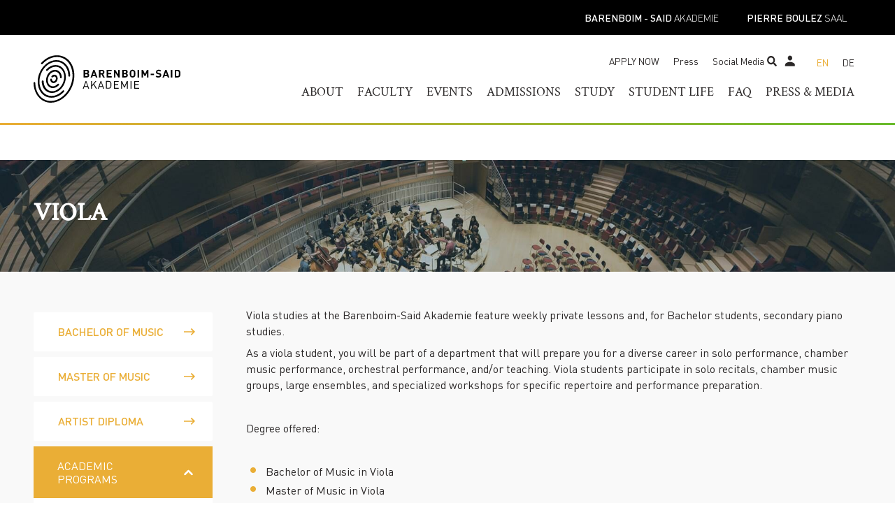

--- FILE ---
content_type: text/html; charset=UTF-8
request_url: https://www.barenboimsaid.de/en/study/academic-programs/viola
body_size: 9943
content:
<!DOCTYPE html>
<html lang="en">
<head>
            <!-- Google Tag Manager -->
<script>!function(){"use strict";function l(e){for(var t=e,r=0,n=document.cookie.split(";");r<n.length;r++){var o=n[r].split("=");if(o[0].trim()===t)return o[1]}}function s(e){return localStorage.getItem(e)}function u(e){return window[e]}function A(e,t){e=document.querySelector(e);return t?null==e?void 0:e.getAttribute(t):null==e?void 0:e.textContent}var e=window,t=document,r="script",n="dataLayer",o="https://s.boulezsaal.de",a="https://load.s.boulezsaal.de",i="9tqerigve",c="23k=aWQ9R1RNLU1TQkxUQ0w%3D&fup84=oq",g="cookie",v="_ga",E="",d=!1;try{var d=!!g&&(m=navigator.userAgent,!!(m=new RegExp("Version/([0-9._]+)(.*Mobile)?.*Safari.*").exec(m)))&&16.4<=parseFloat(m[1]),f="stapeUserId"===g,I=d&&!f?function(e,t,r){void 0===t&&(t="");var n={cookie:l,localStorage:s,jsVariable:u,cssSelector:A},t=Array.isArray(t)?t:[t];if(e&&n[e])for(var o=n[e],a=0,i=t;a<i.length;a++){var c=i[a],c=r?o(c,r):o(c);if(c)return c}else console.warn("invalid uid source",e)}(g,v,E):void 0;d=d&&(!!I||f)}catch(e){console.error(e)}var m=e,g=(m[n]=m[n]||[],m[n].push({"gtm.start":(new Date).getTime(),event:"gtm.js"}),t.getElementsByTagName(r)[0]),v=I?"&bi="+encodeURIComponent(I):"",E=t.createElement(r),f=(d&&(i=8<i.length?i.replace(/([a-z]{8}$)/,"kp$1"):"kp"+i),!d&&a?a:o);E.async=!0,E.src=f+"/"+i+".js?"+c+v,null!=(e=g.parentNode)&&e.insertBefore(E,g)}();</script>
<!-- End Google Tag Manager -->
        <!-- Cookiebot -->
    <script
        id="Cookiebot"
        type="text/javascript" async
        src="https://consent.cookiebot.com/uc.js"
        data-cbid="c1ea9b44-9b4a-4971-9f2a-c6737e2be45b"
        data-blockingmode="auto"
        data-consentmode="disabled"
    ></script>
    <script id="CookieDeclaration" src="https://consent.cookiebot.com/c1ea9b44-9b4a-4971-9f2a-c6737e2be45b/cd.js" type="text/javascript" async></script>
    
    <meta charset="UTF-8">
    <meta http-equiv="X-UA-Compatible" content="IE=edge">
    <meta name="viewport" content="width=device-width, initial-scale=1">
    <meta name="facebook-domain-verification" content="mnbmxlbylh9s2pa3uxwezql69mpyie" />
    <link rel="shortcut icon" href="/bundles/content/logos/favicon.svg" type="image/x-icon" />
    <title>Viola</title>
                                    <script>
    window.translationsForFrontend = {
        // shared saml login
        'loading': 'Loading...',
        'please log in': 'Please log in',
        'welcome back': 'Welcome back',
        'email': 'Email',
        'password': 'Password',
        'remember_me': 'Remember me',
        'login': 'Login',
        'forgot_password': 'Forgot password?',
        'login_form.password_or_user_incorrect': 'Your email or your password is incorrect.',
        // shared newsletter
        'Never miss a note!': 'Never miss a note!',
        'Sign up for our newsletter': 'Sign up for our newsletter',
        'Stay up to date with the Pierre Boulez Saal, subscribe to the newsletter now!': 'Stay up to date with the Pierre Boulez Saal, subscribe to the newsletter now!',
        'First Name': 'First Name',
        'Last Name': 'Last Name',
        'Email': 'Email',
        'Subscribe': 'SUBSCRIBE',
        'Submit': 'Submit',
        'Sign up': 'Sign up',
        'You have successfully subscribed to the newsletter!': 'Thank you for your registration. You have successfully subscribed to the newsletter! A confirmation-email is on tis way.',
        'newsletter.title': 'Title',
        'mr': 'Mr.',
        'mrs': 'Mrs.',
        // shared footer
        'Follow us': 'Follow us',
        'Funded by': 'Funded by',
        'Supported by': 'Supported by',
        'Visit the Barenboim-Said Akademie': 'Visit the Barenboim-Said Akademie',
        // shared flags
        'live-now': 'Live Now',
        'new-release': 'New Release',
        'last-chance-to-watch': 'Last Chance to Watch',
        // digital activity types
        'musicPerformance': 'Musical Performance',
        'masterclass': 'Masterclass',
        'lectureConcert': 'Words and Music',
        'interviewTalks': 'Conversation',
        'exhibition': 'Exhibition',
        'documentary': 'Documentary / Film',
        'webinarWorkshop': 'Seminar / Workshop',
        'wbt': 'e-Learning Courses',
        // digital general
        'digital_favorite': 'Favorite',
        'digital_share': 'Share',
        'digital_invite_a_friend': 'Invite a friend',
        'digital_recorded_on': 'Recorded on',
        'digital_available_from': 'Available from',
        'digital_live_on': 'Live on',
        'digital_available_until': 'Available until',
        'digital_join_livestream': 'Join Livestream',
        'digital_join_now': 'Join Livestream',
        'digital_watch': 'Watch',
        'digital_listen': 'Listen',
        'digital_learn': 'Learn',
        'digital_calendar': 'Calendar',
        'digital_calendar_description': 'Here’s what’s coming up!',
        // digital login or register related
        'digital_login': 'Log in',
        'digital_register': 'Register',
        'digital_logout': 'Log out',
        'digital_close': 'Close',
        'digital_become_freemium_or_prime': 'To continue exploring our online universe, register for free or join our member community.',
        'digital_no_free_content': 'Welcome to the Pierre Boulez Saal Online. To continue exploring our online universe, join our community.',
        'digital_no_account': 'New to the Pierre Boulez Saal Online? Join now! If you have bought concert tickets online in the past, you can use your existing login details and do not need to create a new account.',
        'digital_account_login': 'Already a member?',
        'digital_account_login_subline': 'Log in to explore all online content.',
        'digital_become_freemium_member': 'To continue exploring our online universe, register for free.',
        'digital_freemium_register_email': 'Register with your email',
        'digital_freemium_description': 'Register with your email to become a freemium member.',
        'digital_become_a_member': 'Become a Member',
        'digital_prime_member': 'Online Membership',
        'digital_prime_member_price': 'Annual Membership €50 (€15 for visitors under 35)',
        'digital_prime_member_description': 'Enjoy unlimited access to all the Pierre Boulez Saal’s online activities and support our mission of creating “Music for the Thinking Ear.”',
        'digital_please_login_for_feature': 'Welcome to Pierre Boulez Saal Online! To continue exploring the full content, become a member now.',
        // digital profile related
        'digital_header_welcome': 'Welcome!',
        'digital_profil': 'Profile',
        'digital_profile_edit': 'Edit your profile',
        'digital_profile_change_settings': 'Change your settings',
        // digital product page
        'digital_product_listen_preview': 'Listen Preview',
        'digital_product_listen_preview_close': 'Close',
        'digital_product_watch_trailer': 'Watch Trailer',
        'digital_product_buy_tickets': 'Attend event in the hall',
        'digital_product_comments': 'Comments',
        'digital_product_comments_singular': 'Comment',
        'digital_product_comment_reply': 'Reply',
        'digital_product_comment_title': 'Comment title (optional)',
        'digital_product_comment_text': 'We’d love to hear from you! Leave a comment for other members to see.',
        'digital_product_comment_post': 'Post',
        'digital_product_composition_period': 'Composition period',
        'digital_product_read_more': 'Read more',
        'digital_product_inspiration': 'Inspiration',
        'digital_product_inspire_again': 'Inspire Me Again!',
        // digital search page
        'digital_search_headline': 'Search',
        'digital_search_description': 'Find out more.',
        'digital_search': 'Search artists, titles, composers…',
        'digital_search_button': 'Search',
        'digital_advanced_search': 'Advanded Search',
        'digital_search_results': 'Your search result for',
        'digital_search_filter_open': 'Advanced search',
        'digital_search_filter_close': 'Close',
        'digital_search_genre': 'Genre',
        'digital_search_composer': 'Composer',
        'digital_search_artist': 'Artist',
        'digital_search_instrument': 'Instrument',
        'digital_search_activityType': 'Format',
        // digital blocks
        'digital_slider_view_all': 'View all',
        'digital_countdown_days': 'Days',
        'digital_countdown_hours': 'Hours',
        'digital_countdown_minutes': 'Minutes',
        'digital_countdown_seconds': 'Seconds',
        // digital invite friend popup
        'digital_invite_friend_headline': 'Share this content for free with friends and family',
        'digital_invite_friend_description': 'Copy this link and share it directly with your friends and family. The link will be valid for 24 hours for free. The recipient will be able to watch or listen to the content without registering.',
        'digital_invite_friend_copied': 'Link successfully copied to clipboard!',
        'digital_annual_price': 'Annual cost',
        'digital_prime_member_price_elder': '€50 annually',
        'digital_prime_member_price_young': '€15 for members under 35',
        'rethink_music_together': 'Rethink music together',
    }
</script>

<script>
        window.translationsForFrontend = {
        ...window.translationsForFrontend ,
        ...{
            'more': 'more',
            'buy_ticket': 'Buy Tickets',
            'search_type': 'Filter',
            'search_type.all': 'All results',
            'search_type.events': 'Events',
            'search_type.other': 'Other',
            'Submit': 'Submit',
            'Type here to search': 'Type here to search',
            'composer': 'Composer',
            'artist': 'Artist',
            'genre': 'Genre',
            'loading': 'Loading...',
            'email': 'Email',
            'password': 'Password',
            'remember_me': 'Remember me',
            'login': 'Login',
            'forgot_password': 'Forgot password?',
            'login_form.password_or_user_incorrect': 'Your email or your password is incorrect.',
            'newsletter.title': 'Title',
            'mr': 'Mr.',
            'mrs': 'Mrs.',
            'digital_start_wbt': 'Start WBT',
            'eventlist': 'See All',
            'event.teaser.waiting_list': 'Waiting List',
            'event_teaser.more_information': 'More Information',
            'event_teaser.more_ticket_info': 'More Ticket Info',
            'event_teaser.past_event': 'Past event',
            'event_teaser.price': 'Price',
            'event_teaser.watch_stream': 'Watch Stream',
            'event_teaser.join_livestream': 'Join Livestream',
            'event_teaser.event_more': 'Learn more',
            'event_teaser.view_updated_event': 'View updated event',
            'event_teaser.buy_tickets': 'Buy tickets',
            'program': 'Program',
            'event_filter.season': 'Select Season',
            'event_filter.month': 'Month',
            'event_filter.all_dates': 'All Dates',
            'event_filter.advanced_search': 'Advanced search',
            'search': 'Search',
            'delete': 'delete',
            'Lecturers': 'Lecturers',
            'Professors': 'Professors',
            'Back': 'Back',
            'Page': 'Page',
            'Next': 'Next',
            'Student Services': 'Student Services',
            'There are currently no upcoming events for this search.': 'There are currently no upcoming events for this search.',
            'There are currently no past events for this search.': 'There are currently no past events for this search.',
            'Tip! This concert is part of the %packageTitle% Ticket Package.': 'More music: This concert is part of the %packageTitle% ticket package.',
        }
    }
</script>

            <link rel="stylesheet" href="/frontend/assets/main-5ee4e388.css" data-cookieconsent="ignore"></link>

<link rel="stylesheet" href="/frontend/assets/global-13cc1022.css" data-cookieconsent="ignore"></link>

    
    </head>
<body class="home bsa bsa-theme-study_yellow">
    <!-- Google Tag Manager (noscript) -->
<noscript><iframe src="https://load.s.boulezsaal.de/ns.html?id=GTM-MSBLTCL" height="0" width="0" style="display:none;visibility:hidden"></iframe></noscript>
<!-- End Google Tag Manager (noscript) -->

<div class="main-app ">
            <div class="cross-site-nav-bar ">
    <div class="container-fluid md:container mx-auto">
        <div class="cross-site-nav-bar__content">
            <div class="cross-site-nav-bar-item bsa cross-site-nav-bar-item--active">
                <a href="https://www.barenboimsaid.de/en" class="cross-site-nav-bar-item__link">
                    <div class="cross-site-nav-bar-item__link-container">
                        <div class="cross-site-nav-bar-item__text cross-site-nav-bar-item__name">
                            BARENBOIM - SAID
                            <span class="hidden lg:inline font-thin">AKADEMIE </span>
                        </div>
                        <div class="cross-site-nav-bar-item__text cross-site-nav-bar-item__department">
                            AKADEMIE
                        </div>
                    </div>
                </a>
            </div>
            <div class="cross-site-nav-bar-item pbs ">
                <a href="https://www.boulezsaal.de/en" class="cross-site-nav-bar-item__link">
                    <div class="cross-site-nav-bar-item__link-container">
                        <div class="cross-site-nav-bar-item__text cross-site-nav-bar-item__name">
                            PIERRE BOULEZ
                            <span class="hidden lg:inline font-thin">SAAL </span>
                        </div>
                        <div class="cross-site-nav-bar-item__text cross-site-nav-bar-item__department">
                            SAAL
                        </div>
                    </div>
                </a>
            </div>
        </div>
    </div>
</div>
        <header>
            


<nav-bar
    home-href="/en"
    ticker-message=""
    search-url="/en/search"
    site-name="bsa">
    <template v-slot:extra-nav-links>
                    <a href="/en/admissions/apply-now" class="nav-bar__meta-link">
                APPLY NOW
            </a>
            </template>
    <template v-slot:logo>
        <img src="/bundles/content/logos/bsa.svg" class="nav-bar__brand-logo"/>
    </template>
    <template v-slot:press>
        <a href="/en/press-news/press-releases" class="nav-bar__meta-link">
            Press
        </a>
    </template>
    <template v-slot:social>
        Social Media
    </template>
    <template v-slot:shops>
        <nav-bar-item href="#" class="nav-bar-item__shop">
            <template v-slot:title>
                <svg-icon class-name="inline-block" width="1rem" height="1rem" icon-name="profile"></svg-icon>
                <span class="pl-2 xl:hidden">Log in</span>
            </template>
            <template v-slot:items>
            <nav-bar-sub-item target="_blank"
                href="https://pbs-academy.shop.secutix.com/account/login?lang=en">
                <template v-slot:title>Student Ticket Shop</template>
            </nav-bar-sub-item>
            </template>
        </nav-bar-item>
    </template>
            <template v-slot:language>
            <div>
                                                            <a class="nav-bar__meta-link nav-bar__meta-link--highlight uppercase" href="/en/study/academic-programs/viola">en</a>
                                            <a class="nav-bar__meta-link uppercase" href="/de/studium/akademische-programme/viola">de</a>
                                                </div>
        </template>
        <template v-slot:items>
                                    <nav-bar-item
                    href="/en/about"
                                        class="bsa-theme-about_blue"
                >
                    <template v-slot:title>About</template>
                                            <template v-slot:items>
                                                                                                                            <nav-bar-sub-item
                                        href="/en/about/welcome"
                                        >
                                        <template v-slot:title>Welcome</template>
                                    </nav-bar-sub-item>
                                                                                                                                <nav-bar-sub-item
                                        href="/en/about/history"
                                        >
                                        <template v-slot:title>History</template>
                                    </nav-bar-sub-item>
                                                                                                                                <nav-bar-sub-item
                                        href="/en/about/governance"
                                        >
                                        <template v-slot:title>Governance</template>
                                    </nav-bar-sub-item>
                                                                                                                                <nav-bar-sub-item
                                        href="/en/about/leadership"
                                        >
                                        <template v-slot:title>Leadership</template>
                                    </nav-bar-sub-item>
                                                                                                                                <nav-bar-sub-item
                                        href="/en/about/engagement"
                                        >
                                        <template v-slot:title>engagement</template>
                                    </nav-bar-sub-item>
                                                                                                                                <nav-bar-sub-item
                                        href="/en/about/people"
                                        >
                                        <template v-slot:title>People</template>
                                    </nav-bar-sub-item>
                                                                                                                                <nav-bar-sub-item
                                        href="/en/about/jobs"
                                        >
                                        <template v-slot:title>Jobs</template>
                                    </nav-bar-sub-item>
                                                                                                                                <nav-bar-sub-item
                                        href="/en/about/your-visit"
                                        >
                                        <template v-slot:title>Your Visit</template>
                                    </nav-bar-sub-item>
                                                                                    </template>
                                    </nav-bar-item>
                                                <nav-bar-item
                    href="/en/faculty"
                                        class="bsa-theme-faculty_petrol"
                >
                    <template v-slot:title>Faculty</template>
                                            <template v-slot:items>
                                                                                                                            <nav-bar-sub-item
                                        href="/en/faculty/Humanities"
                                        >
                                        <template v-slot:title>Humanities</template>
                                    </nav-bar-sub-item>
                                                                                                                                <nav-bar-sub-item
                                        href="/en/faculty/Musicology"
                                        >
                                        <template v-slot:title>Musicology</template>
                                    </nav-bar-sub-item>
                                                                                    </template>
                                    </nav-bar-item>
                                                <nav-bar-item
                    href="/en/events"
                                        class="bsa-theme-activities_green"
                >
                    <template v-slot:title>Events</template>
                                            <template v-slot:items>
                                                                                                                            <nav-bar-sub-item
                                        href="/en/events"
                                        >
                                        <template v-slot:title>Calendar</template>
                                    </nav-bar-sub-item>
                                                                                                                                <nav-bar-sub-item
                                        href="/en/events/academy-concerts"
                                        >
                                        <template v-slot:title>Akademiekonzerte</template>
                                    </nav-bar-sub-item>
                                                                                                                                <nav-bar-sub-item
                                        href="/en/events/akademie-forum"
                                        >
                                        <template v-slot:title>Akademie Forum</template>
                                    </nav-bar-sub-item>
                                                                                                                                <nav-bar-sub-item
                                        href="/en/events/werkstattkonzerte"
                                        >
                                        <template v-slot:title>Werkstattkonzerte</template>
                                    </nav-bar-sub-item>
                                                                                                                                <nav-bar-sub-item
                                        href="/en/events/personal-note"
                                        >
                                        <template v-slot:title>Personal Note Concert Series</template>
                                    </nav-bar-sub-item>
                                                                                                                                                                                            <nav-bar-sub-item
                                        href="/en/events/symposium-leben-mit-dem-holocaust"
                                        >
                                        <template v-slot:title>Symposium Living with the Holocaust</template>
                                    </nav-bar-sub-item>
                                                                                                                                <nav-bar-sub-item
                                        href="/en/events/symposium-transgenerationale"
                                        >
                                        <template v-slot:title>Symposium Transgenerationale</template>
                                    </nav-bar-sub-item>
                                                                                                                                                                                                                                                        <nav-bar-sub-item
                                        href="https://www.barenboimsaid.de/en/events/archive"
                                        >
                                        <template v-slot:title>Past Events</template>
                                    </nav-bar-sub-item>
                                                                                                                                <nav-bar-sub-item
                                        href="/en/events/edward-said-lecture-2025"
                                        >
                                        <template v-slot:title>Remembering Edward W. Said at 90: Keynote Address by Timothy Brennan</template>
                                    </nav-bar-sub-item>
                                                                                    </template>
                                    </nav-bar-item>
                                                <nav-bar-item
                    href="/en/admissions"
                                        class="bsa-theme-admissions_orange"
                >
                    <template v-slot:title>Admissions</template>
                                            <template v-slot:items>
                                                                                                                            <nav-bar-sub-item
                                        href="/en/admissions/find-your-program"
                                        >
                                        <template v-slot:title>Find Your Program of Study</template>
                                    </nav-bar-sub-item>
                                                                                                                                <nav-bar-sub-item
                                        href="/en/admissions/admissions-process"
                                        >
                                        <template v-slot:title>Admissions Process</template>
                                    </nav-bar-sub-item>
                                                                                                                                <nav-bar-sub-item
                                        href="/en/admissions/audition-repertoire"
                                        >
                                        <template v-slot:title>Audition and Pre-Screening Repertoire</template>
                                    </nav-bar-sub-item>
                                                                                                                                                                                            <nav-bar-sub-item
                                        href="/en/admissions/resources"
                                        >
                                        <template v-slot:title>Resources</template>
                                    </nav-bar-sub-item>
                                                                                                                                <nav-bar-sub-item
                                        href="/en/admissions/connect"
                                        >
                                        <template v-slot:title>Connect</template>
                                    </nav-bar-sub-item>
                                                                                                                                                </template>
                                    </nav-bar-item>
                                                <nav-bar-item
                    href="/en/study"
                    :is-active="true"                    class="bsa-theme-study_yellow"
                >
                    <template v-slot:title>Study</template>
                                            <template v-slot:items>
                                                                                                                            <nav-bar-sub-item
                                        href="/en/study/bachelor-of-music"
                                        >
                                        <template v-slot:title>Bachelor of Music</template>
                                    </nav-bar-sub-item>
                                                                                                                                <nav-bar-sub-item
                                        href="/en/study/master-of-music"
                                        >
                                        <template v-slot:title>Master of Music</template>
                                    </nav-bar-sub-item>
                                                                                                                                <nav-bar-sub-item
                                        href="/en/study/artist-diploma"
                                        >
                                        <template v-slot:title>Artist Diploma</template>
                                    </nav-bar-sub-item>
                                                                                                                                <nav-bar-sub-item
                                        href="/en/study/academic-programs"
                                        :is-active="true">
                                        <template v-slot:title>Academic Programs</template>
                                    </nav-bar-sub-item>
                                                                                    </template>
                                    </nav-bar-item>
                                                <nav-bar-item
                    href="/en/student-life"
                                        class="bsa-theme-student_life_red"
                >
                    <template v-slot:title>Student Life</template>
                                            <template v-slot:items>
                                                                                                                            <nav-bar-sub-item
                                        href="/en/student-life/student-services"
                                        >
                                        <template v-slot:title>Student Services</template>
                                    </nav-bar-sub-item>
                                                                                                                                <nav-bar-sub-item
                                        href="/en/student-life/registrars-office"
                                        >
                                        <template v-slot:title>Registrar’s Office</template>
                                    </nav-bar-sub-item>
                                                                                                                                <nav-bar-sub-item
                                        href="/en/student-life/facilities"
                                        >
                                        <template v-slot:title>Facilities</template>
                                    </nav-bar-sub-item>
                                                                                                                                <nav-bar-sub-item
                                        href="/en/student-life/academic-calendars"
                                        >
                                        <template v-slot:title>Academic Calendars</template>
                                    </nav-bar-sub-item>
                                                                                                                                <nav-bar-sub-item
                                        href="/en/student-life/new-student-orientation"
                                        >
                                        <template v-slot:title>New Student Orientation</template>
                                    </nav-bar-sub-item>
                                                                                                                                <nav-bar-sub-item
                                        href="/en/student-life/student-union"
                                        >
                                        <template v-slot:title>Student Union</template>
                                    </nav-bar-sub-item>
                                                                                    </template>
                                    </nav-bar-item>
                                                <nav-bar-item
                    href="/en/faq"
                                        class="bsa-theme-admissions_orange"
                >
                    <template v-slot:title>FAQ</template>
                                    </nav-bar-item>
                                                <nav-bar-item
                    href="/en/press-news"
                                        class="bsa-theme-neutral"
                >
                    <template v-slot:title>Press &amp; Media</template>
                                            <template v-slot:items>
                                                                                                                            <nav-bar-sub-item
                                        href="/en/press-news/press-contact"
                                        >
                                        <template v-slot:title>Press Contact</template>
                                    </nav-bar-sub-item>
                                                                                                                                <nav-bar-sub-item
                                        href="/en/press-news/press-releases"
                                        >
                                        <template v-slot:title>Press Releases</template>
                                    </nav-bar-sub-item>
                                                                                                                                <nav-bar-sub-item
                                        href="/en/press-news/press-downloads"
                                        >
                                        <template v-slot:title>Press downloads</template>
                                    </nav-bar-sub-item>
                                                                                                                                <nav-bar-sub-item
                                        href="/en/press-news/news"
                                        >
                                        <template v-slot:title>News</template>
                                    </nav-bar-sub-item>
                                                                                                                                <nav-bar-sub-item
                                        href="/en/press-news/musical-perspectives"
                                        >
                                        <template v-slot:title>Musical Perspectives</template>
                                    </nav-bar-sub-item>
                                                                                    </template>
                                    </nav-bar-item>
                                                                                                                            </template>
</nav-bar>
        </header>
                <main>
                            



                                    <div class="pimcore_area_straight-banner pimcore_area_content ">
            
                                                                
        <div class="
            straight-banner
            
            
            
            
            straight-banner--variant-left-aligned
            
            
            
            
        ">
            <div
                class="straight-banner__image"
                style="background-image: url('/BSA/Banners%20placeholers/BSA%20headers/4890/image-thumb__4890__website/bsa-slide-saal.17608486.jpg'); background-position: 50% 50%;"
            >
                <div class="straight-banner__content">
                    <div class="straight-banner__text-content">

                        <h3 class="straight-banner__title">Viola </h3>
                        <div class="straight-banner__subtitle"></div>
                        <div class="straight-banner__text">
                            
                        </div>
                                                                    </div>
                                    </div>
            </div>
        </div>
    
    
                
                            </div>
                    




                                    <div class="pimcore_area_bsa-container pimcore_area_content ">
            
                                    <div class="simple-container
    ">
            <div class="simple-container__row simple-container__row--sidebar-left">
            <div class="simple-container__col simple-container__col--sidebar ">
                                    <div class="sidebar-navigation">
                                                    <sidebar-navigation-button href="/en/study/bachelor-of-music">
                    <template v-slot:title>Bachelor of Music</template>
                </sidebar-navigation-button>
                                                <sidebar-navigation-button href="/en/study/master-of-music">
                    <template v-slot:title>Master of Music</template>
                </sidebar-navigation-button>
                                                <sidebar-navigation-button href="/en/study/artist-diploma">
                    <template v-slot:title>Artist Diploma</template>
                </sidebar-navigation-button>
                                                <sidebar-accordion :expanded="true">
                    <template v-slot:title>
                        <a href="/en/study/academic-programs">
                            Academic Programs
                        </a>
                    </template>
                    <template v-slot:content>
                                                    <div class="p-5 ">
                                <a href="/en/study/academic-programs/bassoon">
                                    Bassoon
                                </a>
                            </div>
                                                    <div class="p-5 ">
                                <a href="/en/study/academic-programs/cello">
                                    Cello
                                </a>
                            </div>
                                                    <div class="p-5 ">
                                <a href="/en/study/academic-programs/clarinet">
                                    Clarinet
                                </a>
                            </div>
                                                    <div class="p-5 ">
                                <a href="/en/study/academic-programs/composition">
                                    Composition
                                </a>
                            </div>
                                                    <div class="p-5 ">
                                <a href="/en/study/academic-programs/double-bass">
                                    Double Bass
                                </a>
                            </div>
                                                    <div class="p-5 ">
                                <a href="/en/study/academic-programs/flute">
                                    Flute
                                </a>
                            </div>
                                                    <div class="p-5 ">
                                <a href="/en/study/academic-programs/horn">
                                    Horn
                                </a>
                            </div>
                                                    <div class="p-5 ">
                                <a href="/en/study/academic-programs/oboe">
                                    Oboe
                                </a>
                            </div>
                                                    <div class="p-5 ">
                                <a href="/en/study/academic-programs/percussion">
                                    Percussion
                                </a>
                            </div>
                                                    <div class="p-5 ">
                                <a href="/en/study/academic-programs/piano">
                                    Piano
                                </a>
                            </div>
                                                    <div class="p-5 ">
                                <a href="/en/study/academic-programs/trombone">
                                    Trombone
                                </a>
                            </div>
                                                    <div class="p-5 ">
                                <a href="/en/study/academic-programs/trumpet">
                                    Trumpet
                                </a>
                            </div>
                                                    <div class="p-5 active">
                                <a href="/en/study/academic-programs/viola">
                                    Viola
                                </a>
                            </div>
                                                    <div class="p-5 ">
                                <a href="/en/study/academic-programs/violin">
                                    Violin
                                </a>
                            </div>
                                            </template>
                </sidebar-accordion>
                    
    </div>
                                
            </div>
            <div class="simple-container__col ">
                



                                    <div class="pimcore_area_copy-text pimcore_area_content ">
            
                                                            <div class="copy-text">
        <p>Viola studies at the Barenboim-Said Akademie feature weekly private lessons and, for Bachelor students, secondary piano studies.</p>

<p>As a viola student, you will be part of a department that will prepare you for a diverse career in solo performance, chamber music performance, orchestral performance, and/or teaching. Viola students participate in solo recitals, chamber music groups, large ensembles, and specialized workshops for specific repertoire and performance preparation.</p>

<p>&nbsp;</p>

<p>Degree offered:</p>

<p>&nbsp;</p>

<ul>
	<li>Bachelor of Music in Viola</li>
	<li>Master of Music in Viola</li>
	<li>Artist Diploma in Viola</li>
</ul>

    </div>
    
        

                
                            </div>
                    




                                    <div class="pimcore_area_headline pimcore_area_content ">
            
                                            <h2
        class="headline
            
            
        "
        id="faculty"
    >
        Faculty
    </h2>


                
                            </div>
                    




                                    <div class="pimcore_area_people pimcore_area_content ">
            
                                                
                                                                            
    
        <people people-image="/BSA/Faculty/3993/image-thumb__3993__4to3-focal-portrait/professor-yulia-deyneka.5cc1fa6c.jpg" :gray="true">
            <template v-slot:name>
                Prof. Yulia Deyneka
            </template>
            <template v-slot:role>
                Viola
            </template>
        </people>
    

                
                            </div>
                    




                                    <div class="pimcore_area_people pimcore_area_content ">
            
                                                
                                                                            
    
        <people people-image="/BSA/Faculty/5045/image-thumb__5045__4to3-focal-portrait/lecturer_Joost-Keizer_c_Peter-Adamik.8281bc02.jpg" :gray="true">
            <template v-slot:name>
                Joost Keizer
            </template>
            <template v-slot:role>
                Viola
            </template>
        </people>
    

                
                            </div>
                    




                                    <div class="pimcore_area_headline pimcore_area_content ">
            
                                            <h2
        class="headline
            
            
        "
        id="impressions"
    >
        impressions
    </h2>


                
                            </div>
                    




                                    <div class="pimcore_area_image-gallery pimcore_area_content ">
            
                                                    <image-gallery>
            



                                    
            
                                        <image-gallery-item>
        <template v-slot:default>
            <picture >
	<source srcset="/BSA/Study/Academic%20Programs/7034/image-thumb__7034__website/Konzert_Viola~-~media--d34c2fcd--query.136dd037.webp 1x, /BSA/Study/Academic%20Programs/7034/image-thumb__7034__website/Konzert_Viola~-~media--d34c2fcd--query@2x.136dd037.webp 2x" media="(max-width: 350px)" width="350" height="233" type="image/webp" />
	<source srcset="/BSA/Study/Academic%20Programs/7034/image-thumb__7034__website/Konzert_Viola~-~media--d34c2fcd--query.136dd037.jpg 1x, /BSA/Study/Academic%20Programs/7034/image-thumb__7034__website/Konzert_Viola~-~media--d34c2fcd--query@2x.136dd037.jpg 2x" media="(max-width: 350px)" width="350" height="233" type="image/jpeg" />
	<source srcset="/BSA/Study/Academic%20Programs/7034/image-thumb__7034__website/Konzert_Viola~-~media--cac93fe4--query.53aec8b2.webp 1x, /BSA/Study/Academic%20Programs/7034/image-thumb__7034__website/Konzert_Viola~-~media--cac93fe4--query@2x.53aec8b2.webp 2x" media="(max-width: 768px)" width="768" height="511" type="image/webp" />
	<source srcset="/BSA/Study/Academic%20Programs/7034/image-thumb__7034__website/Konzert_Viola~-~media--cac93fe4--query.53aec8b2.jpg 1x, /BSA/Study/Academic%20Programs/7034/image-thumb__7034__website/Konzert_Viola~-~media--cac93fe4--query@2x.53aec8b2.jpg 2x" media="(max-width: 768px)" width="768" height="511" type="image/jpeg" />
	<source srcset="/BSA/Study/Academic%20Programs/7034/image-thumb__7034__website/Konzert_Viola~-~media--71e1a4fe--query.4531c9ab.webp 1x, /BSA/Study/Academic%20Programs/7034/image-thumb__7034__website/Konzert_Viola~-~media--71e1a4fe--query@2x.4531c9ab.webp 2x" media="(max-width: 1024px)" width="1000" height="666" type="image/webp" />
	<source srcset="/BSA/Study/Academic%20Programs/7034/image-thumb__7034__website/Konzert_Viola~-~media--71e1a4fe--query.4531c9ab.jpg 1x, /BSA/Study/Academic%20Programs/7034/image-thumb__7034__website/Konzert_Viola~-~media--71e1a4fe--query@2x.4531c9ab.jpg 2x" media="(max-width: 1024px)" width="1000" height="666" type="image/jpeg" />
	<source srcset="/BSA/Study/Academic%20Programs/7034/image-thumb__7034__website/Konzert_Viola~-~media--b0214d06--query.ff7b0902.webp 1x, /BSA/Study/Academic%20Programs/7034/image-thumb__7034__website/Konzert_Viola~-~media--b0214d06--query@2x.ff7b0902.webp 2x" media="(max-width: 999999px)" width="1000" height="666" type="image/webp" />
	<source srcset="/BSA/Study/Academic%20Programs/7034/image-thumb__7034__website/Konzert_Viola~-~media--b0214d06--query.ff7b0902.jpg 1x, /BSA/Study/Academic%20Programs/7034/image-thumb__7034__website/Konzert_Viola~-~media--b0214d06--query@2x.ff7b0902.jpg 2x" media="(max-width: 999999px)" width="1000" height="666" type="image/jpeg" />
	<source srcset="/BSA/Study/Academic%20Programs/7034/image-thumb__7034__website/Konzert_Viola.ff7b0902.webp 1x, /BSA/Study/Academic%20Programs/7034/image-thumb__7034__website/Konzert_Viola@2x.ff7b0902.webp 2x" width="1000" height="666" type="image/webp" />
	<source srcset="/BSA/Study/Academic%20Programs/7034/image-thumb__7034__website/Konzert_Viola.ff7b0902.jpg 1x, /BSA/Study/Academic%20Programs/7034/image-thumb__7034__website/Konzert_Viola@2x.ff7b0902.jpg 2x" width="1000" height="666" type="image/jpeg" />
	<img class="image-gallery-item__image" src="/BSA/Study/Academic%20Programs/7034/image-thumb__7034__website/Konzert_Viola.ff7b0902.jpg" width="1000" height="666" alt="" loading="lazy" srcset="/BSA/Study/Academic%20Programs/7034/image-thumb__7034__website/Konzert_Viola.ff7b0902.jpg 1x, /BSA/Study/Academic%20Programs/7034/image-thumb__7034__website/Konzert_Viola@2x.ff7b0902.jpg 2x" />
</picture>

        </template>
        <template v-slot:description>
            <p>© Peter Adamik</p>

        </template>
    </image-gallery-item>


                
                            
                    




                                    
            
                                        <image-gallery-item>
        <template v-slot:default>
            <picture >
	<source srcset="/BSA/Study/Academic%20Programs/7035/image-thumb__7035__website/Konzert_Viola2~-~media--d34c2fcd--query.61317be0.webp 1x, /BSA/Study/Academic%20Programs/7035/image-thumb__7035__website/Konzert_Viola2~-~media--d34c2fcd--query@2x.61317be0.webp 2x" media="(max-width: 350px)" width="350" height="233" type="image/webp" />
	<source srcset="/BSA/Study/Academic%20Programs/7035/image-thumb__7035__website/Konzert_Viola2~-~media--d34c2fcd--query.61317be0.jpg 1x, /BSA/Study/Academic%20Programs/7035/image-thumb__7035__website/Konzert_Viola2~-~media--d34c2fcd--query@2x.61317be0.jpg 2x" media="(max-width: 350px)" width="350" height="233" type="image/jpeg" />
	<source srcset="/BSA/Study/Academic%20Programs/7035/image-thumb__7035__website/Konzert_Viola2~-~media--cac93fe4--query.11ad9cd2.webp 1x, /BSA/Study/Academic%20Programs/7035/image-thumb__7035__website/Konzert_Viola2~-~media--cac93fe4--query@2x.11ad9cd2.webp 2x" media="(max-width: 768px)" width="768" height="511" type="image/webp" />
	<source srcset="/BSA/Study/Academic%20Programs/7035/image-thumb__7035__website/Konzert_Viola2~-~media--cac93fe4--query.11ad9cd2.jpg 1x, /BSA/Study/Academic%20Programs/7035/image-thumb__7035__website/Konzert_Viola2~-~media--cac93fe4--query@2x.11ad9cd2.jpg 2x" media="(max-width: 768px)" width="768" height="511" type="image/jpeg" />
	<source srcset="/BSA/Study/Academic%20Programs/7035/image-thumb__7035__website/Konzert_Viola2~-~media--71e1a4fe--query.a7cf00e1.webp 1x, /BSA/Study/Academic%20Programs/7035/image-thumb__7035__website/Konzert_Viola2~-~media--71e1a4fe--query@2x.a7cf00e1.webp 2x" media="(max-width: 1024px)" width="1000" height="666" type="image/webp" />
	<source srcset="/BSA/Study/Academic%20Programs/7035/image-thumb__7035__website/Konzert_Viola2~-~media--71e1a4fe--query.a7cf00e1.jpg 1x, /BSA/Study/Academic%20Programs/7035/image-thumb__7035__website/Konzert_Viola2~-~media--71e1a4fe--query@2x.a7cf00e1.jpg 2x" media="(max-width: 1024px)" width="1000" height="666" type="image/jpeg" />
	<source srcset="/BSA/Study/Academic%20Programs/7035/image-thumb__7035__website/Konzert_Viola2~-~media--b0214d06--query.dcfe6c9c.webp 1x, /BSA/Study/Academic%20Programs/7035/image-thumb__7035__website/Konzert_Viola2~-~media--b0214d06--query@2x.dcfe6c9c.webp 2x" media="(max-width: 999999px)" width="1000" height="666" type="image/webp" />
	<source srcset="/BSA/Study/Academic%20Programs/7035/image-thumb__7035__website/Konzert_Viola2~-~media--b0214d06--query.dcfe6c9c.jpg 1x, /BSA/Study/Academic%20Programs/7035/image-thumb__7035__website/Konzert_Viola2~-~media--b0214d06--query@2x.dcfe6c9c.jpg 2x" media="(max-width: 999999px)" width="1000" height="666" type="image/jpeg" />
	<source srcset="/BSA/Study/Academic%20Programs/7035/image-thumb__7035__website/Konzert_Viola2.dcfe6c9c.webp 1x, /BSA/Study/Academic%20Programs/7035/image-thumb__7035__website/Konzert_Viola2@2x.dcfe6c9c.webp 2x" width="1000" height="666" type="image/webp" />
	<source srcset="/BSA/Study/Academic%20Programs/7035/image-thumb__7035__website/Konzert_Viola2.dcfe6c9c.jpg 1x, /BSA/Study/Academic%20Programs/7035/image-thumb__7035__website/Konzert_Viola2@2x.dcfe6c9c.jpg 2x" width="1000" height="666" type="image/jpeg" />
	<img class="image-gallery-item__image" src="/BSA/Study/Academic%20Programs/7035/image-thumb__7035__website/Konzert_Viola2.dcfe6c9c.jpg" width="1000" height="666" alt="" loading="lazy" srcset="/BSA/Study/Academic%20Programs/7035/image-thumb__7035__website/Konzert_Viola2.dcfe6c9c.jpg 1x, /BSA/Study/Academic%20Programs/7035/image-thumb__7035__website/Konzert_Viola2@2x.dcfe6c9c.jpg 2x" />
</picture>

        </template>
        <template v-slot:description>
            <p>© Peter Adamik</p>

        </template>
    </image-gallery-item>


                
                            
                    

        </image-gallery>
    
        
                
                            </div>
                    

            </div>
        </div>
    </div>

                
                            </div>
                    

                    </main>
                <footer>
            <div class="info-bar">
    <div class="info-bar__quick-links">
                                                        <a href="/en/contact-us" target="_blank">
                        Contact
                    </a>
                                                                <a href="/en/imprint" target="_blank">
                        Imprint
                    </a>
                                                                <a href="/en/privacy-policy" target="_blank">
                        Privacy Policy
                    </a>
                                                                <a href="/en/terms-conditions" target="_blank">
                        Terms and Conditions
                    </a>
                                                                <a href="/en/regulations" target="_blank">
                        Regulations
                    </a>
                                                                <a href="/en/press-news" target="_blank">
                        Press
                    </a>
                                        </div>
</div>

<div class="info-bar-container container mx-auto mb-4">
    <div class="grid lg:grid-cols-3 xl:grid-cols-5 gap-2">
        <div>
            <h5 class="info-bar__headline">Funded by</h5>
            <div class="info-bar__center-mobile">
                <a href="https://kulturstaatsminister.de/"
                   target="_blank">
                    <img src="/bundles/content/logos/Beauftragter-der-Bundesregierung-für-Kultur-und-Medien-Logo.png" />
                </a>
            </div>
        </div>
        <div class="lg:col-span-2">
            <h5 class="info-bar__headline">Supported by</h5>
            <div class="grid grid-cols-2 sm:grid-cols-5 gap-8 sm:gap-2">
                <div class="justify-self-end">
                    <a href="https://www.auswaertiges-amt.de/DE/Startseite_node.html"
                       target="_blank">
                        <img src="/bundles/content/logos/sponsor-auswaartiges-amt.png" />
                    </a>
                </div>
                <a href="http://www.krupp-stiftung.de/"
                   target="_blank">
                    <img style="width: 123px;" src="/bundles/content/logos/sponsor-krupp.png" />
                </a>
                <div class="col-span-1 sm:col-span-2 max-w-[170px] sm:max-w-full justify-self-end">
                    <img src="/bundles/content/logos/Hamburger_Stiftung.png" />
                </div>
                <img src="/bundles/content/logos/Berthold_Leibinger_Stiftung.png" class="w-[100px] sm:max-w-full" />
            </div>
        </div>
        <div>
            <h5 class="info-bar__headline">Keep in touch</h5>
            <div class="info-bar__social-icons info-bar__center-mobile">
                <a target="_blank" class="info-bar__social-link" href="https://www.facebook.com/Barenboim-Said-Akademie-190017628041649">
                    <svg-icon class="info-bar__social-icon" icon-name="fb-3"></svg-icon>
                </a>
                <a target="_blank" class="info-bar__social-link" href="https://www.instagram.com/barenboimsaidakademie">
                    <svg-icon class="info-bar__social-icon" icon-name="insta-2"></svg-icon>
                </a>
                <a target="_blank" class="info-bar__social-link" href="https://www.linkedin.com/school/17946763/">
                    <svg-icon class="info-bar__social-icon" icon-name="linkedin"></svg-icon>
                </a>
            </div>
        </div>
        <div class="">
            <div class="info-bar__center-mobile gap-6 mt-10 lg:mt-0 items-center">
                <a href="https://gemeinsam-gegen-sexismus.de/" target="_blank">
                    <img src="/bundles/content/logos/EAF_GGS.png"
                         style="height: 100px;"
                    />
                </a>
            </div>
        </div>
    </div>
</div>
            <div class="footer-navigation">
    <div class="footer-navigation__container">
                
                                                    <div class="footer-navigation__item">
                    <a href="/en/about"
                       title="About"
                       class="footer-navigation__item-link">
                        About
                    </a>
                                            <div class="footer-navigation__sub-items">
                                                                                                <div class="footer-navigation__sub-item">
                                        <a href="/en/about/welcome"
                                           title="Welcome"
                                           class="footer-navigation__sub-item-link">
                                            Welcome
                                        </a>
                                    </div>
                                                                                                                                <div class="footer-navigation__sub-item">
                                        <a href="/en/about/history"
                                           title="History"
                                           class="footer-navigation__sub-item-link">
                                            History
                                        </a>
                                    </div>
                                                                                                                                <div class="footer-navigation__sub-item">
                                        <a href="/en/about/governance"
                                           title="Governance"
                                           class="footer-navigation__sub-item-link">
                                            Governance
                                        </a>
                                    </div>
                                                                                                                                <div class="footer-navigation__sub-item">
                                        <a href="/en/about/leadership"
                                           title="Leadership"
                                           class="footer-navigation__sub-item-link">
                                            Leadership
                                        </a>
                                    </div>
                                                                                                                                <div class="footer-navigation__sub-item">
                                        <a href="/en/about/engagement"
                                           title="engagement"
                                           class="footer-navigation__sub-item-link">
                                            engagement
                                        </a>
                                    </div>
                                                                                                                                <div class="footer-navigation__sub-item">
                                        <a href="/en/about/people"
                                           title="People"
                                           class="footer-navigation__sub-item-link">
                                            People
                                        </a>
                                    </div>
                                                                                                                                <div class="footer-navigation__sub-item">
                                        <a href="/en/about/jobs"
                                           title="Jobs"
                                           class="footer-navigation__sub-item-link">
                                            Jobs
                                        </a>
                                    </div>
                                                                                                                                <div class="footer-navigation__sub-item">
                                        <a href="/en/about/your-visit"
                                           title="Your Visit"
                                           class="footer-navigation__sub-item-link">
                                            Your Visit
                                        </a>
                                    </div>
                                                                                    </div>
                                    </div>
                                                                                        <div class="footer-navigation__item">
                    <a href="/en/admissions"
                       title="Admissions"
                       class="footer-navigation__item-link">
                        Admissions
                    </a>
                                            <div class="footer-navigation__sub-items">
                                                                                                <div class="footer-navigation__sub-item">
                                        <a href="/en/admissions/find-your-program"
                                           title="Find Your Program of Study"
                                           class="footer-navigation__sub-item-link">
                                            Find Your Program of Study
                                        </a>
                                    </div>
                                                                                                                                <div class="footer-navigation__sub-item">
                                        <a href="/en/admissions/admissions-process"
                                           title="Admissions Process"
                                           class="footer-navigation__sub-item-link">
                                            Admissions Process
                                        </a>
                                    </div>
                                                                                                                                <div class="footer-navigation__sub-item">
                                        <a href="/en/admissions/audition-repertoire"
                                           title="Audition and Pre-Screening Repertoire"
                                           class="footer-navigation__sub-item-link">
                                            Audition and Pre-Screening Repertoire
                                        </a>
                                    </div>
                                                                                                                                <div class="footer-navigation__sub-item">
                                        <a href="/en/admissions/apply-now"
                                           title="Apply Now"
                                           class="footer-navigation__sub-item-link">
                                            Apply Now
                                        </a>
                                    </div>
                                                                                                                                <div class="footer-navigation__sub-item">
                                        <a href="/en/admissions/resources"
                                           title="Resources"
                                           class="footer-navigation__sub-item-link">
                                            Resources
                                        </a>
                                    </div>
                                                                                                                                <div class="footer-navigation__sub-item">
                                        <a href="/en/admissions/connect"
                                           title="Connect"
                                           class="footer-navigation__sub-item-link">
                                            Connect
                                        </a>
                                    </div>
                                                                                                                                                </div>
                                    </div>
                                                <div class="footer-navigation__item">
                    <a href="/en/study"
                       title="Study"
                       class="footer-navigation__item-link">
                        Study
                    </a>
                                            <div class="footer-navigation__sub-items">
                                                                                                <div class="footer-navigation__sub-item">
                                        <a href="/en/study/bachelor-of-music"
                                           title="Bachelor of Music"
                                           class="footer-navigation__sub-item-link">
                                            Bachelor of Music
                                        </a>
                                    </div>
                                                                                                                                <div class="footer-navigation__sub-item">
                                        <a href="/en/study/master-of-music"
                                           title="Master of Music"
                                           class="footer-navigation__sub-item-link">
                                            Master of Music
                                        </a>
                                    </div>
                                                                                                                                <div class="footer-navigation__sub-item">
                                        <a href="/en/study/artist-diploma"
                                           title="Artist Diploma"
                                           class="footer-navigation__sub-item-link">
                                            Artist Diploma
                                        </a>
                                    </div>
                                                                                                                                <div class="footer-navigation__sub-item">
                                        <a href="/en/study/academic-programs"
                                           title="Academic Programs"
                                           class="footer-navigation__sub-item-link">
                                            Academic Programs
                                        </a>
                                    </div>
                                                                                    </div>
                                    </div>
                                                <div class="footer-navigation__item">
                    <a href="/en/student-life"
                       title="Student Life"
                       class="footer-navigation__item-link">
                        Student Life
                    </a>
                                            <div class="footer-navigation__sub-items">
                                                                                                <div class="footer-navigation__sub-item">
                                        <a href="/en/student-life/student-services"
                                           title="Student Services"
                                           class="footer-navigation__sub-item-link">
                                            Student Services
                                        </a>
                                    </div>
                                                                                                                                <div class="footer-navigation__sub-item">
                                        <a href="/en/student-life/registrars-office"
                                           title="Registrar’s Office"
                                           class="footer-navigation__sub-item-link">
                                            Registrar’s Office
                                        </a>
                                    </div>
                                                                                                                                <div class="footer-navigation__sub-item">
                                        <a href="/en/student-life/facilities"
                                           title="Facilities"
                                           class="footer-navigation__sub-item-link">
                                            Facilities
                                        </a>
                                    </div>
                                                                                                                                <div class="footer-navigation__sub-item">
                                        <a href="/en/student-life/academic-calendars"
                                           title="Academic Calendars"
                                           class="footer-navigation__sub-item-link">
                                            Academic Calendars
                                        </a>
                                    </div>
                                                                                                                                <div class="footer-navigation__sub-item">
                                        <a href="/en/student-life/new-student-orientation"
                                           title="New Student Orientation"
                                           class="footer-navigation__sub-item-link">
                                            New Student Orientation
                                        </a>
                                    </div>
                                                                                                                                <div class="footer-navigation__sub-item">
                                        <a href="/en/student-life/student-union"
                                           title="Student Union"
                                           class="footer-navigation__sub-item-link">
                                            Student Union
                                        </a>
                                    </div>
                                                                                    </div>
                                    </div>
                                                                    <div class="footer-navigation__item">
                    <a href="/en/press-news"
                       title="Press &amp; Media"
                       class="footer-navigation__item-link">
                        Press &amp; Media
                    </a>
                                            <div class="footer-navigation__sub-items">
                                                                                                <div class="footer-navigation__sub-item">
                                        <a href="/en/press-news/press-contact"
                                           title="Press Contact"
                                           class="footer-navigation__sub-item-link">
                                            Press Contact
                                        </a>
                                    </div>
                                                                                                                                <div class="footer-navigation__sub-item">
                                        <a href="/en/press-news/press-releases"
                                           title="Press Releases"
                                           class="footer-navigation__sub-item-link">
                                            Press Releases
                                        </a>
                                    </div>
                                                                                                                                <div class="footer-navigation__sub-item">
                                        <a href="/en/press-news/press-downloads"
                                           title="Press downloads"
                                           class="footer-navigation__sub-item-link">
                                            Press downloads
                                        </a>
                                    </div>
                                                                                                                                                                                            <div class="footer-navigation__sub-item">
                                        <a href="/en/press-news/musical-perspectives"
                                           title="Musical Perspectives"
                                           class="footer-navigation__sub-item-link">
                                            Musical Perspectives
                                        </a>
                                    </div>
                                                                                    </div>
                                    </div>
                                                                                                                            </div>
</div>
<div class="footer-navigation">
    <div class="footer-navigation__container2">
        <div>
            © 2026 Barenboim-Said Akademie gGmbH
        </div>
    </div>
</div>
        </footer>
    </div>

    
            <script data-cookieconsent="ignore" type="module" src="/frontend/assets/app-35718673.js"></script>

        
    </body>
</html>


--- FILE ---
content_type: text/css
request_url: https://www.barenboimsaid.de/frontend/assets/global-13cc1022.css
body_size: 15612
content:
@charset "UTF-8";:root{--color-primary: #D43931;--color-primary-active: #ed2317;--color-primary-light: #FAD7D9;--color-primary-soft: #fef9f9;--color-primary-transparent: rgba(230, 53, 63, .2);--color-original-primary: #D43931;--color-original-primary-active: #ed2317;--colorv-primary-light: #FAD7D9;--color-original-primary-soft: #fef9f9;--color-original-primary-transparent: rgba(230, 53, 63, .2);--color-black: #2b2828;--color-black-dark: #161517;--color-white: #ffffff;--color-gray-dark: #4a4a4a;--color-gray-darker: #3c3c3c;--color-gray-darker-1: #403c3d;--color-gray: #c2c2c9;--color-gray-light: #e2e5e9;--color-gray-lighter: #f9f9f9;--color-transparent: rgba(0,0,0,0);--color-font: #2b2828;--color-stage-red: #e6353f;--color-blue: #7393C4;--color-blue-soft: #f1f4f9;--color-stage-blue: #7393c4;--color-blue-green: #065568;--color-light-blue: #CDD8EA;--color-green: #00A47A;--color-green-soft: #f7fcfb;--color-stage-green: #00a47a;--color-green-pine-tree: #296e49;--color-green-light: #B1E3D6;--color-orange: #e97030;--color-yellow-honey: #df9e1f;--color-stage-yellow: #ffe457;--color-yellow-soft: #FFF6CC;--glabal-background-color: #ffffff}.bsa-theme-neutral{--color-primary: #e1b8a0;--color-primary-active: #d59b79;--color-primary-soft: #e1b8a0;--color-gardient: linear-gradient(90deg, #e1b8a0, #b29180)}.bsa-theme-activities_green{--color-primary: #8b9b5c;--color-primary-active: #6e7b49;--color-primary-soft: #8b9b5c;--color-gardient: linear-gradient(90deg, #31a199, #a9ce41)}.bsa-theme-study_yellow{--color-primary: #eaae36;--color-primary-active: #d79716;--color-primary-soft: #eaae36;--color-gardient: linear-gradient(90deg, #eaae36, #69bb2c)}.bsa-theme-about_blue{--color-primary: #9cb4c9;--color-primary-active: #7b9bb7;--color-primary-soft: #9cb4c9;--color-gardient: linear-gradient(90deg, #d3e3ee, #9cb4c9)}.bsa-theme-faculty_petrol{--color-primary: #31a199;--color-primary-active: #257a74;--color-primary-soft: #31a199;--color-gardient: linear-gradient(90deg, #f0ba2c, #31a199)}.bsa-theme-admissions_orange{--color-primary: #e97030;--color-primary-active: #d05616;--color-primary-soft: #e97030;--color-gardient: linear-gradient(90deg, #9cb4c9, #e97030)}.bsa-theme-student_life_red{--color-primary: #f26a64;--color-primary-active: #ee3d35;--color-primary-soft: #f26a64;--color-gardient: linear-gradient(90deg, #f96a64, #f1d077)}.platform-theme-neutral,.platform-theme-on-demand{--color-primary: #7393C4;--color-primary-active: #4f77b5;--color-primary-light: #CDD8EA;--color-primary-soft: #f1f4f9;--color-primary-transparent: rgba(115, 147, 196, .2)}.platform-theme-live{--color-primary: #D43931;--color-primary-active: #ed2317;--color-primary-light: #FAD7D9;--color-primary-soft: #fef9f9;--color-primary-transparent: rgba(230, 53, 63, .2)}.platform-theme-learning{--color-primary: #00A47A;--color-primary-active: #296e49;--color-primary-light: #B1E3D6;--color-primary-soft: #f7fcfb;--color-primary-transparent: rgba(0, 164, 122, .2)}.btn{--bs-btn-padding-x: 35px;--bs-btn-padding-y: 16px;--bs-btn-font-family: DINPro, sans-serif;--bs-btn-font-size: px-to-rem(16);--bs-btn-font-weight: 700;--bs-btn-line-height: 1.5;--bs-btn-color: var(--bs-body-color);--bs-btn-bg: transparent;--bs-btn-border-width: var(--bs-border-width);--bs-btn-border-color: transparent;--bs-btn-border-radius: 2px;--bs-btn-hover-border-color: transparent;--bs-btn-box-shadow: inset 0 1px 0 rgba(255, 255, 255, .15), 0 1px 1px rgba(0, 0, 0, .075);--bs-btn-disabled-opacity: .65;--bs-btn-focus-box-shadow: 0 0 0 0 rgba(var(--bs-btn-focus-shadow-rgb), .5);display:inline-block;padding:var(--bs-btn-padding-y) var(--bs-btn-padding-x);font-family:var(--bs-btn-font-family);font-size:var(--bs-btn-font-size);font-weight:var(--bs-btn-font-weight);line-height:var(--bs-btn-line-height);color:var(--bs-btn-color);text-align:center;text-decoration:none;vertical-align:middle;cursor:pointer;-webkit-user-select:none;-moz-user-select:none;user-select:none;border:var(--bs-btn-border-width) solid var(--bs-btn-border-color);border-radius:var(--bs-btn-border-radius);background-color:var(--bs-btn-bg);transition:color .15s ease-in-out,background-color .15s ease-in-out,border-color .15s ease-in-out,box-shadow .15s ease-in-out}@media (prefers-reduced-motion: reduce){.btn{transition:none}}.btn:hover{color:var(--bs-btn-hover-color);background-color:var(--bs-btn-hover-bg);border-color:var(--bs-btn-hover-border-color)}.btn-check+.btn:hover{color:var(--bs-btn-color);background-color:var(--bs-btn-bg);border-color:var(--bs-btn-border-color)}.btn:focus-visible{color:var(--bs-btn-hover-color);background-color:var(--bs-btn-hover-bg);border-color:var(--bs-btn-hover-border-color);outline:0;box-shadow:var(--bs-btn-focus-box-shadow)}.btn-check:focus-visible+.btn{border-color:var(--bs-btn-hover-border-color);outline:0;box-shadow:var(--bs-btn-focus-box-shadow)}.btn-check:checked+.btn,:not(.btn-check)+.btn:active,.btn:first-child:active,.btn.active,.btn.show{color:var(--bs-btn-active-color);background-color:var(--bs-btn-active-bg);border-color:var(--bs-btn-active-border-color)}.btn-check:checked+.btn:focus-visible,:not(.btn-check)+.btn:active:focus-visible,.btn:first-child:active:focus-visible,.btn.active:focus-visible,.btn.show:focus-visible{box-shadow:var(--bs-btn-focus-box-shadow)}.btn-check:checked:focus-visible+.btn{box-shadow:var(--bs-btn-focus-box-shadow)}.btn:disabled,.btn.disabled,fieldset:disabled .btn{color:var(--bs-btn-disabled-color);pointer-events:none;background-color:var(--bs-btn-disabled-bg);border-color:var(--bs-btn-disabled-border-color);opacity:var(--bs-btn-disabled-opacity)}.btn-primary{--bs-btn-color: #fff;--bs-btn-bg: #D43931;--bs-btn-border-color: #D43931;--bs-btn-hover-color: #fff;--bs-btn-hover-bg: #b4302a;--bs-btn-hover-border-color: #aa2e27;--bs-btn-focus-shadow-rgb: 218, 87, 80;--bs-btn-active-color: #fff;--bs-btn-active-bg: #aa2e27;--bs-btn-active-border-color: #9f2b25;--bs-btn-active-shadow: inset 0 3px 5px rgba(0, 0, 0, .125);--bs-btn-disabled-color: #fff;--bs-btn-disabled-bg: #D43931;--bs-btn-disabled-border-color: #D43931}.btn-secondary{--bs-btn-color: #000;--bs-btn-bg: #FAD7D9;--bs-btn-border-color: #FAD7D9;--bs-btn-hover-color: #000;--bs-btn-hover-bg: #fbdddf;--bs-btn-hover-border-color: #fbdbdd;--bs-btn-focus-shadow-rgb: 213, 183, 184;--bs-btn-active-color: #000;--bs-btn-active-bg: #fbdfe1;--bs-btn-active-border-color: #fbdbdd;--bs-btn-active-shadow: inset 0 3px 5px rgba(0, 0, 0, .125);--bs-btn-disabled-color: #000;--bs-btn-disabled-bg: #FAD7D9;--bs-btn-disabled-border-color: #FAD7D9}.btn-success{--bs-btn-color: #fff;--bs-btn-bg: #198754;--bs-btn-border-color: #198754;--bs-btn-hover-color: #fff;--bs-btn-hover-bg: #157347;--bs-btn-hover-border-color: #146c43;--bs-btn-focus-shadow-rgb: 60, 153, 110;--bs-btn-active-color: #fff;--bs-btn-active-bg: #146c43;--bs-btn-active-border-color: #13653f;--bs-btn-active-shadow: inset 0 3px 5px rgba(0, 0, 0, .125);--bs-btn-disabled-color: #fff;--bs-btn-disabled-bg: #198754;--bs-btn-disabled-border-color: #198754}.btn-info{--bs-btn-color: #000;--bs-btn-bg: #0dcaf0;--bs-btn-border-color: #0dcaf0;--bs-btn-hover-color: #000;--bs-btn-hover-bg: #31d2f2;--bs-btn-hover-border-color: #25cff2;--bs-btn-focus-shadow-rgb: 11, 172, 204;--bs-btn-active-color: #000;--bs-btn-active-bg: #3dd5f3;--bs-btn-active-border-color: #25cff2;--bs-btn-active-shadow: inset 0 3px 5px rgba(0, 0, 0, .125);--bs-btn-disabled-color: #000;--bs-btn-disabled-bg: #0dcaf0;--bs-btn-disabled-border-color: #0dcaf0}.btn-warning{--bs-btn-color: #000;--bs-btn-bg: #ffc107;--bs-btn-border-color: #ffc107;--bs-btn-hover-color: #000;--bs-btn-hover-bg: #ffca2c;--bs-btn-hover-border-color: #ffc720;--bs-btn-focus-shadow-rgb: 217, 164, 6;--bs-btn-active-color: #000;--bs-btn-active-bg: #ffcd39;--bs-btn-active-border-color: #ffc720;--bs-btn-active-shadow: inset 0 3px 5px rgba(0, 0, 0, .125);--bs-btn-disabled-color: #000;--bs-btn-disabled-bg: #ffc107;--bs-btn-disabled-border-color: #ffc107}.btn-danger{--bs-btn-color: #fff;--bs-btn-bg: #dc3545;--bs-btn-border-color: #dc3545;--bs-btn-hover-color: #fff;--bs-btn-hover-bg: #bb2d3b;--bs-btn-hover-border-color: #b02a37;--bs-btn-focus-shadow-rgb: 225, 83, 97;--bs-btn-active-color: #fff;--bs-btn-active-bg: #b02a37;--bs-btn-active-border-color: #a52834;--bs-btn-active-shadow: inset 0 3px 5px rgba(0, 0, 0, .125);--bs-btn-disabled-color: #fff;--bs-btn-disabled-bg: #dc3545;--bs-btn-disabled-border-color: #dc3545}.btn-light{--bs-btn-color: #000;--bs-btn-bg: #f8f9fa;--bs-btn-border-color: #f8f9fa;--bs-btn-hover-color: #000;--bs-btn-hover-bg: #d3d4d5;--bs-btn-hover-border-color: #c6c7c8;--bs-btn-focus-shadow-rgb: 211, 212, 213;--bs-btn-active-color: #000;--bs-btn-active-bg: #c6c7c8;--bs-btn-active-border-color: #babbbc;--bs-btn-active-shadow: inset 0 3px 5px rgba(0, 0, 0, .125);--bs-btn-disabled-color: #000;--bs-btn-disabled-bg: #f8f9fa;--bs-btn-disabled-border-color: #f8f9fa}.btn-dark{--bs-btn-color: #fff;--bs-btn-bg: #212529;--bs-btn-border-color: #212529;--bs-btn-hover-color: #fff;--bs-btn-hover-bg: #424649;--bs-btn-hover-border-color: #373b3e;--bs-btn-focus-shadow-rgb: 66, 70, 73;--bs-btn-active-color: #fff;--bs-btn-active-bg: #4d5154;--bs-btn-active-border-color: #373b3e;--bs-btn-active-shadow: inset 0 3px 5px rgba(0, 0, 0, .125);--bs-btn-disabled-color: #fff;--bs-btn-disabled-bg: #212529;--bs-btn-disabled-border-color: #212529}.btn-outline-primary{--bs-btn-color: #D43931;--bs-btn-border-color: #D43931;--bs-btn-hover-color: #fff;--bs-btn-hover-bg: #D43931;--bs-btn-hover-border-color: #D43931;--bs-btn-focus-shadow-rgb: 212, 57, 49;--bs-btn-active-color: #fff;--bs-btn-active-bg: #D43931;--bs-btn-active-border-color: #D43931;--bs-btn-active-shadow: inset 0 3px 5px rgba(0, 0, 0, .125);--bs-btn-disabled-color: #D43931;--bs-btn-disabled-bg: transparent;--bs-btn-disabled-border-color: #D43931;--bs-gradient: none}.btn-outline-secondary{--bs-btn-color: #FAD7D9;--bs-btn-border-color: #FAD7D9;--bs-btn-hover-color: #000;--bs-btn-hover-bg: #FAD7D9;--bs-btn-hover-border-color: #FAD7D9;--bs-btn-focus-shadow-rgb: 250, 215, 217;--bs-btn-active-color: #000;--bs-btn-active-bg: #FAD7D9;--bs-btn-active-border-color: #FAD7D9;--bs-btn-active-shadow: inset 0 3px 5px rgba(0, 0, 0, .125);--bs-btn-disabled-color: #FAD7D9;--bs-btn-disabled-bg: transparent;--bs-btn-disabled-border-color: #FAD7D9;--bs-gradient: none}.btn-outline-success{--bs-btn-color: #198754;--bs-btn-border-color: #198754;--bs-btn-hover-color: #fff;--bs-btn-hover-bg: #198754;--bs-btn-hover-border-color: #198754;--bs-btn-focus-shadow-rgb: 25, 135, 84;--bs-btn-active-color: #fff;--bs-btn-active-bg: #198754;--bs-btn-active-border-color: #198754;--bs-btn-active-shadow: inset 0 3px 5px rgba(0, 0, 0, .125);--bs-btn-disabled-color: #198754;--bs-btn-disabled-bg: transparent;--bs-btn-disabled-border-color: #198754;--bs-gradient: none}.btn-outline-info{--bs-btn-color: #0dcaf0;--bs-btn-border-color: #0dcaf0;--bs-btn-hover-color: #000;--bs-btn-hover-bg: #0dcaf0;--bs-btn-hover-border-color: #0dcaf0;--bs-btn-focus-shadow-rgb: 13, 202, 240;--bs-btn-active-color: #000;--bs-btn-active-bg: #0dcaf0;--bs-btn-active-border-color: #0dcaf0;--bs-btn-active-shadow: inset 0 3px 5px rgba(0, 0, 0, .125);--bs-btn-disabled-color: #0dcaf0;--bs-btn-disabled-bg: transparent;--bs-btn-disabled-border-color: #0dcaf0;--bs-gradient: none}.btn-outline-warning{--bs-btn-color: #ffc107;--bs-btn-border-color: #ffc107;--bs-btn-hover-color: #000;--bs-btn-hover-bg: #ffc107;--bs-btn-hover-border-color: #ffc107;--bs-btn-focus-shadow-rgb: 255, 193, 7;--bs-btn-active-color: #000;--bs-btn-active-bg: #ffc107;--bs-btn-active-border-color: #ffc107;--bs-btn-active-shadow: inset 0 3px 5px rgba(0, 0, 0, .125);--bs-btn-disabled-color: #ffc107;--bs-btn-disabled-bg: transparent;--bs-btn-disabled-border-color: #ffc107;--bs-gradient: none}.btn-outline-danger{--bs-btn-color: #dc3545;--bs-btn-border-color: #dc3545;--bs-btn-hover-color: #fff;--bs-btn-hover-bg: #dc3545;--bs-btn-hover-border-color: #dc3545;--bs-btn-focus-shadow-rgb: 220, 53, 69;--bs-btn-active-color: #fff;--bs-btn-active-bg: #dc3545;--bs-btn-active-border-color: #dc3545;--bs-btn-active-shadow: inset 0 3px 5px rgba(0, 0, 0, .125);--bs-btn-disabled-color: #dc3545;--bs-btn-disabled-bg: transparent;--bs-btn-disabled-border-color: #dc3545;--bs-gradient: none}.btn-outline-light{--bs-btn-color: #f8f9fa;--bs-btn-border-color: #f8f9fa;--bs-btn-hover-color: #000;--bs-btn-hover-bg: #f8f9fa;--bs-btn-hover-border-color: #f8f9fa;--bs-btn-focus-shadow-rgb: 248, 249, 250;--bs-btn-active-color: #000;--bs-btn-active-bg: #f8f9fa;--bs-btn-active-border-color: #f8f9fa;--bs-btn-active-shadow: inset 0 3px 5px rgba(0, 0, 0, .125);--bs-btn-disabled-color: #f8f9fa;--bs-btn-disabled-bg: transparent;--bs-btn-disabled-border-color: #f8f9fa;--bs-gradient: none}.btn-outline-dark{--bs-btn-color: #212529;--bs-btn-border-color: #212529;--bs-btn-hover-color: #fff;--bs-btn-hover-bg: #212529;--bs-btn-hover-border-color: #212529;--bs-btn-focus-shadow-rgb: 33, 37, 41;--bs-btn-active-color: #fff;--bs-btn-active-bg: #212529;--bs-btn-active-border-color: #212529;--bs-btn-active-shadow: inset 0 3px 5px rgba(0, 0, 0, .125);--bs-btn-disabled-color: #212529;--bs-btn-disabled-bg: transparent;--bs-btn-disabled-border-color: #212529;--bs-gradient: none}.btn-link{--bs-btn-font-weight: 400;--bs-btn-color: var(--bs-link-color);--bs-btn-bg: transparent;--bs-btn-border-color: transparent;--bs-btn-hover-color: var(--bs-link-hover-color);--bs-btn-hover-border-color: transparent;--bs-btn-active-color: var(--bs-link-hover-color);--bs-btn-active-border-color: transparent;--bs-btn-disabled-color: #6c757d;--bs-btn-disabled-border-color: transparent;--bs-btn-box-shadow: 0 0 0 #000;--bs-btn-focus-shadow-rgb: 49, 132, 253;text-decoration:underline}.btn-link:focus-visible{color:var(--bs-btn-color)}.btn-link:hover{color:var(--bs-btn-hover-color)}.btn-lg{--bs-btn-padding-y: .5rem;--bs-btn-padding-x: 1rem;--bs-btn-font-size: 1.25rem;--bs-btn-border-radius: 2px}.btn-sm{--bs-btn-padding-y: .25rem;--bs-btn-padding-x: .5rem;--bs-btn-font-size: .875rem;--bs-btn-border-radius: 2px}*,:before,:after{--tw-border-spacing-x: 0;--tw-border-spacing-y: 0;--tw-translate-x: 0;--tw-translate-y: 0;--tw-rotate: 0;--tw-skew-x: 0;--tw-skew-y: 0;--tw-scale-x: 1;--tw-scale-y: 1;--tw-pan-x: ;--tw-pan-y: ;--tw-pinch-zoom: ;--tw-scroll-snap-strictness: proximity;--tw-gradient-from-position: ;--tw-gradient-via-position: ;--tw-gradient-to-position: ;--tw-ordinal: ;--tw-slashed-zero: ;--tw-numeric-figure: ;--tw-numeric-spacing: ;--tw-numeric-fraction: ;--tw-ring-inset: ;--tw-ring-offset-width: 0px;--tw-ring-offset-color: #fff;--tw-ring-color: rgb(59 130 246 / .5);--tw-ring-offset-shadow: 0 0 #0000;--tw-ring-shadow: 0 0 #0000;--tw-shadow: 0 0 #0000;--tw-shadow-colored: 0 0 #0000;--tw-blur: ;--tw-brightness: ;--tw-contrast: ;--tw-grayscale: ;--tw-hue-rotate: ;--tw-invert: ;--tw-saturate: ;--tw-sepia: ;--tw-drop-shadow: ;--tw-backdrop-blur: ;--tw-backdrop-brightness: ;--tw-backdrop-contrast: ;--tw-backdrop-grayscale: ;--tw-backdrop-hue-rotate: ;--tw-backdrop-invert: ;--tw-backdrop-opacity: ;--tw-backdrop-saturate: ;--tw-backdrop-sepia: ;--tw-contain-size: ;--tw-contain-layout: ;--tw-contain-paint: ;--tw-contain-style: }::backdrop{--tw-border-spacing-x: 0;--tw-border-spacing-y: 0;--tw-translate-x: 0;--tw-translate-y: 0;--tw-rotate: 0;--tw-skew-x: 0;--tw-skew-y: 0;--tw-scale-x: 1;--tw-scale-y: 1;--tw-pan-x: ;--tw-pan-y: ;--tw-pinch-zoom: ;--tw-scroll-snap-strictness: proximity;--tw-gradient-from-position: ;--tw-gradient-via-position: ;--tw-gradient-to-position: ;--tw-ordinal: ;--tw-slashed-zero: ;--tw-numeric-figure: ;--tw-numeric-spacing: ;--tw-numeric-fraction: ;--tw-ring-inset: ;--tw-ring-offset-width: 0px;--tw-ring-offset-color: #fff;--tw-ring-color: rgb(59 130 246 / .5);--tw-ring-offset-shadow: 0 0 #0000;--tw-ring-shadow: 0 0 #0000;--tw-shadow: 0 0 #0000;--tw-shadow-colored: 0 0 #0000;--tw-blur: ;--tw-brightness: ;--tw-contrast: ;--tw-grayscale: ;--tw-hue-rotate: ;--tw-invert: ;--tw-saturate: ;--tw-sepia: ;--tw-drop-shadow: ;--tw-backdrop-blur: ;--tw-backdrop-brightness: ;--tw-backdrop-contrast: ;--tw-backdrop-grayscale: ;--tw-backdrop-hue-rotate: ;--tw-backdrop-invert: ;--tw-backdrop-opacity: ;--tw-backdrop-saturate: ;--tw-backdrop-sepia: ;--tw-contain-size: ;--tw-contain-layout: ;--tw-contain-paint: ;--tw-contain-style: }*,:before,:after{box-sizing:border-box;border-width:0;border-style:solid;border-color:currentColor}:before,:after{--tw-content: ""}html,:host{line-height:1.5;-webkit-text-size-adjust:100%;-moz-tab-size:4;-o-tab-size:4;tab-size:4;font-family:ui-sans-serif,system-ui,sans-serif,"Apple Color Emoji","Segoe UI Emoji",Segoe UI Symbol,"Noto Color Emoji";font-feature-settings:normal;font-variation-settings:normal;-webkit-tap-highlight-color:transparent}body{margin:0;line-height:inherit}hr{height:0;color:inherit;border-top-width:1px}abbr:where([title]){-webkit-text-decoration:underline dotted;text-decoration:underline dotted}h1,h2,h3,h4,h5,h6{font-size:inherit;font-weight:inherit}a{color:inherit;text-decoration:inherit}b,strong{font-weight:bolder}code,kbd,samp,pre{font-family:ui-monospace,SFMono-Regular,Menlo,Monaco,Consolas,Liberation Mono,Courier New,monospace;font-feature-settings:normal;font-variation-settings:normal;font-size:1em}small{font-size:80%}sub,sup{font-size:75%;line-height:0;position:relative;vertical-align:baseline}sub{bottom:-.25em}sup{top:-.5em}table{text-indent:0;border-color:inherit;border-collapse:collapse}button,input,optgroup,select,textarea{font-family:inherit;font-feature-settings:inherit;font-variation-settings:inherit;font-size:100%;font-weight:inherit;line-height:inherit;letter-spacing:inherit;color:inherit;margin:0;padding:0}button,select{text-transform:none}button,input:where([type=button]),input:where([type=reset]),input:where([type=submit]){-webkit-appearance:button;background-color:transparent;background-image:none}:-moz-focusring{outline:auto}:-moz-ui-invalid{box-shadow:none}progress{vertical-align:baseline}::-webkit-inner-spin-button,::-webkit-outer-spin-button{height:auto}[type=search]{-webkit-appearance:textfield;outline-offset:-2px}::-webkit-search-decoration{-webkit-appearance:none}::-webkit-file-upload-button{-webkit-appearance:button;font:inherit}summary{display:list-item}blockquote,dl,dd,h1,h2,h3,h4,h5,h6,hr,figure,p,pre{margin:0}fieldset{margin:0;padding:0}legend{padding:0}ol,ul,menu{list-style:none;margin:0;padding:0}dialog{padding:0}textarea{resize:vertical}input::-moz-placeholder,textarea::-moz-placeholder{opacity:1;color:#9ca3af}input::placeholder,textarea::placeholder{opacity:1;color:#9ca3af}button,[role=button]{cursor:pointer}:disabled{cursor:default}img,svg,video,canvas,audio,iframe,embed,object{display:block;vertical-align:middle}img,video{max-width:100%;height:auto}[hidden]:where(:not([hidden=until-found])){display:none}.\!container{width:100%!important;padding-right:1rem!important;padding-left:1rem!important}.container{width:100%;padding-right:1rem;padding-left:1rem}@media (min-width: 640px){.\!container{max-width:640px!important;padding-right:2rem!important;padding-left:2rem!important}.container{max-width:640px;padding-right:2rem;padding-left:2rem}}@media (min-width: 768px){.\!container{max-width:768px!important;padding-right:2rem!important;padding-left:2rem!important}.container{max-width:768px;padding-right:2rem;padding-left:2rem}}@media (min-width: 1024px){.\!container{max-width:1024px!important;padding-right:3rem!important;padding-left:3rem!important}.container{max-width:1024px;padding-right:3rem;padding-left:3rem}}@media (min-width: 1280px){.\!container{max-width:1280px!important;padding-right:3rem!important;padding-left:3rem!important}.container{max-width:1280px;padding-right:3rem;padding-left:3rem}}@media (min-width: 1536px){.\!container{max-width:1536px!important;padding-right:3rem!important;padding-left:3rem!important}.container{max-width:1536px;padding-right:3rem;padding-left:3rem}}@media (min-width: 1920px){.\!container{max-width:1920px!important;padding-right:5rem!important;padding-left:5rem!important}.container{max-width:1920px;padding-right:5rem;padding-left:5rem}}.aspect-w-1,.aspect-w-2,.aspect-w-3,.aspect-w-4,.aspect-w-5,.aspect-w-6,.aspect-w-7,.aspect-w-8,.aspect-w-9,.aspect-w-10,.aspect-w-11,.aspect-w-12,.aspect-w-13,.aspect-w-14,.aspect-w-15,.aspect-w-16{position:relative;padding-bottom:calc(var(--tw-aspect-h) / var(--tw-aspect-w) * 100%)}.aspect-w-1>*,.aspect-w-2>*,.aspect-w-3>*,.aspect-w-4>*,.aspect-w-5>*,.aspect-w-6>*,.aspect-w-7>*,.aspect-w-8>*,.aspect-w-9>*,.aspect-w-10>*,.aspect-w-11>*,.aspect-w-12>*,.aspect-w-13>*,.aspect-w-14>*,.aspect-w-15>*,.aspect-w-16>*{position:absolute;height:100%;width:100%;top:0;right:0;bottom:0;left:0}.aspect-w-3{--tw-aspect-w: 3}.aspect-w-4{--tw-aspect-w: 4}.aspect-w-16{--tw-aspect-w: 16}.aspect-h-10{--tw-aspect-h: 10}.sr-only{position:absolute;width:1px;height:1px;padding:0;margin:-1px;overflow:hidden;clip:rect(0,0,0,0);white-space:nowrap;border-width:0}.pointer-events-none{pointer-events:none}.pointer-events-auto{pointer-events:auto}.visible{visibility:visible}.collapse{visibility:collapse}.static{position:static}.fixed{position:fixed}.absolute{position:absolute}.relative{position:relative}.sticky{position:sticky}.inset-0{top:0;right:0;bottom:0;left:0}.inset-y-0{top:0;bottom:0}.-left-\[11px\]{left:-11px}.bottom-0{bottom:0}.bottom-1{bottom:.25rem}.bottom-10{bottom:2.5rem}.bottom-16{bottom:4rem}.bottom-4{bottom:1rem}.bottom-\[-2px\]{bottom:-2px}.left-0{left:0}.left-1\/2{left:50%}.left-3{left:.75rem}.left-4{left:1rem}.left-7{left:1.75rem}.left-\[4px\]{left:4px}.left-auto{left:auto}.right-0{right:0}.right-10{right:2.5rem}.right-3{right:.75rem}.right-4{right:1rem}.top-0{top:0}.top-1\/2{top:50%}.top-10{top:2.5rem}.top-6{top:1.5rem}.top-8{top:2rem}.top-\[11px\]{top:11px}.top-\[22px\]{top:22px}.top-\[5px\]{top:5px}.top-\[6px\]{top:6px}.z-0{z-index:0}.z-10{z-index:10}.z-30{z-index:30}.z-40{z-index:40}.z-50{z-index:50}.z-\[100\]{z-index:100}.z-\[60\]{z-index:60}.order-1{order:1}.order-2{order:2}.order-first{order:-9999}.col-span-1{grid-column:span 1 / span 1}.col-span-12{grid-column:span 12 / span 12}.col-span-2{grid-column:span 2 / span 2}.col-span-3{grid-column:span 3 / span 3}.col-span-4{grid-column:span 4 / span 4}.col-span-7{grid-column:span 7 / span 7}.col-span-9{grid-column:span 9 / span 9}.float-right{float:right}.float-left{float:left}.clear-both{clear:both}.-m-1\.5{margin:-.375rem}.m-5{margin:1.25rem}.m-px{margin:1px}.-mx-3{margin-left:-.75rem;margin-right:-.75rem}.mx-0{margin-left:0;margin-right:0}.mx-auto{margin-left:auto;margin-right:auto}.my-10{margin-top:2.5rem;margin-bottom:2.5rem}.my-12{margin-top:3rem;margin-bottom:3rem}.my-2{margin-top:.5rem;margin-bottom:.5rem}.my-3{margin-top:.75rem;margin-bottom:.75rem}.my-5{margin-top:1.25rem;margin-bottom:1.25rem}.my-6{margin-top:1.5rem;margin-bottom:1.5rem}.\!mb-\[-22px\]{margin-bottom:-22px!important}.-mt-40{margin-top:-10rem}.-mt-px{margin-top:-1px}.mb-0{margin-bottom:0}.mb-1{margin-bottom:.25rem}.mb-10{margin-bottom:2.5rem}.mb-11{margin-bottom:2.75rem}.mb-12{margin-bottom:3rem}.mb-2{margin-bottom:.5rem}.mb-20{margin-bottom:5rem}.mb-3{margin-bottom:.75rem}.mb-4{margin-bottom:1rem}.mb-5{margin-bottom:1.25rem}.mb-6{margin-bottom:1.5rem}.mb-8{margin-bottom:2rem}.mb-\[10px\]{margin-bottom:10px}.ml-1{margin-left:.25rem}.ml-2{margin-left:.5rem}.ml-3{margin-left:.75rem}.ml-4{margin-left:1rem}.mr-10{margin-right:2.5rem}.mr-2{margin-right:.5rem}.mr-3{margin-right:.75rem}.mr-4{margin-right:1rem}.mr-6{margin-right:1.5rem}.mt-1{margin-top:.25rem}.mt-10{margin-top:2.5rem}.mt-2{margin-top:.5rem}.mt-3{margin-top:.75rem}.mt-4{margin-top:1rem}.mt-5{margin-top:1.25rem}.mt-6{margin-top:1.5rem}.mt-8{margin-top:2rem}.mt-\[-22px\]{margin-top:-22px}.block{display:block}.inline-block{display:inline-block}.inline{display:inline}.flex{display:flex}.inline-flex{display:inline-flex}.table{display:table}.grid{display:grid}.contents{display:contents}.hidden{display:none}.aspect-\[344\/258\]{aspect-ratio:344/258}.aspect-\[390\/315\]{aspect-ratio:390/315}.aspect-\[430\/330\]{aspect-ratio:430/330}.aspect-\[870\/700\]{aspect-ratio:870/700}.h-0{height:0px}.h-0\.5{height:.125rem}.h-1\/2{height:50%}.h-10{height:2.5rem}.h-16{height:4rem}.h-2{height:.5rem}.h-20{height:5rem}.h-24{height:6rem}.h-3{height:.75rem}.h-4{height:1rem}.h-5{height:1.25rem}.h-7{height:1.75rem}.h-8{height:2rem}.h-80{height:20rem}.h-9{height:2.25rem}.h-\[10px\]{height:10px}.h-\[18px\]{height:18px}.h-\[1px\]{height:1px}.h-\[22px\]{height:22px}.h-\[46px\]{height:46px}.h-\[55px\]{height:55px}.h-\[70px\]{height:70px}.h-\[calc\(100\%-6rem\)\]{height:calc(100% - 6rem)}.h-auto{height:auto}.h-full{height:100%}.h-screen{height:100vh}.max-h-6{max-height:1.5rem}.max-h-\[219px\]{max-height:219px}.max-h-\[290px\]{max-height:290px}.max-h-\[500px\]{max-height:500px}.min-h-\[140px\]{min-height:140px}.min-h-\[290px\]{min-height:290px}.min-h-\[330px\]{min-height:330px}.min-h-\[530px\]{min-height:530px}.min-h-full{min-height:100%}.w-0{width:0px}.w-10{width:2.5rem}.w-11\/12{width:91.666667%}.w-12{width:3rem}.w-20{width:5rem}.w-3{width:.75rem}.w-4{width:1rem}.w-48{width:12rem}.w-5{width:1.25rem}.w-5\/6{width:83.333333%}.w-60{width:15rem}.w-8{width:2rem}.w-\[100px\]{width:100px}.w-\[10px\]{width:10px}.w-\[18px\]{width:18px}.w-\[1px\]{width:1px}.w-\[200px\]{width:200px}.w-\[22px\]{width:22px}.w-\[33px\]{width:33px}.w-\[41px\]{width:41px}.w-\[42px\]{width:42px}.w-\[95\%\]{width:95%}.w-\[99\%\]{width:99%}.w-auto{width:auto}.w-full{width:100%}.w-max{width:-moz-max-content;width:max-content}.w-screen{width:100vw}.min-w-\[160px\]{min-width:160px}.max-w-3xl{max-width:48rem}.max-w-6xl{max-width:72rem}.max-w-7xl{max-width:80rem}.max-w-\[1256px\]{max-width:1256px}.max-w-\[170px\]{max-width:170px}.max-w-\[300px\]{max-width:300px}.max-w-\[870px\]{max-width:870px}.max-w-\[940px\]{max-width:940px}.max-w-full{max-width:100%}.max-w-lg{max-width:32rem}.max-w-screen-xl{max-width:1280px}.flex-1{flex:1 1 0%}.flex-auto{flex:1 1 auto}.flex-shrink-0{flex-shrink:0}.flex-grow{flex-grow:1}.border-collapse{border-collapse:collapse}.-translate-x-1\/2{--tw-translate-x: -50%;transform:translate(var(--tw-translate-x),var(--tw-translate-y)) rotate(var(--tw-rotate)) skew(var(--tw-skew-x)) skewY(var(--tw-skew-y)) scaleX(var(--tw-scale-x)) scaleY(var(--tw-scale-y))}.-translate-y-1\/2{--tw-translate-y: -50%;transform:translate(var(--tw-translate-x),var(--tw-translate-y)) rotate(var(--tw-rotate)) skew(var(--tw-skew-x)) skewY(var(--tw-skew-y)) scaleX(var(--tw-scale-x)) scaleY(var(--tw-scale-y))}.-translate-y-full{--tw-translate-y: -100%;transform:translate(var(--tw-translate-x),var(--tw-translate-y)) rotate(var(--tw-rotate)) skew(var(--tw-skew-x)) skewY(var(--tw-skew-y)) scaleX(var(--tw-scale-x)) scaleY(var(--tw-scale-y))}.translate-x-0{--tw-translate-x: 0px;transform:translate(var(--tw-translate-x),var(--tw-translate-y)) rotate(var(--tw-rotate)) skew(var(--tw-skew-x)) skewY(var(--tw-skew-y)) scaleX(var(--tw-scale-x)) scaleY(var(--tw-scale-y))}.translate-x-1\/2{--tw-translate-x: 50%;transform:translate(var(--tw-translate-x),var(--tw-translate-y)) rotate(var(--tw-rotate)) skew(var(--tw-skew-x)) skewY(var(--tw-skew-y)) scaleX(var(--tw-scale-x)) scaleY(var(--tw-scale-y))}.translate-x-\[-20px\]{--tw-translate-x: -20px;transform:translate(var(--tw-translate-x),var(--tw-translate-y)) rotate(var(--tw-rotate)) skew(var(--tw-skew-x)) skewY(var(--tw-skew-y)) scaleX(var(--tw-scale-x)) scaleY(var(--tw-scale-y))}.translate-x-full{--tw-translate-x: 100%;transform:translate(var(--tw-translate-x),var(--tw-translate-y)) rotate(var(--tw-rotate)) skew(var(--tw-skew-x)) skewY(var(--tw-skew-y)) scaleX(var(--tw-scale-x)) scaleY(var(--tw-scale-y))}.translate-y-0{--tw-translate-y: 0px;transform:translate(var(--tw-translate-x),var(--tw-translate-y)) rotate(var(--tw-rotate)) skew(var(--tw-skew-x)) skewY(var(--tw-skew-y)) scaleX(var(--tw-scale-x)) scaleY(var(--tw-scale-y))}.translate-y-1{--tw-translate-y: .25rem;transform:translate(var(--tw-translate-x),var(--tw-translate-y)) rotate(var(--tw-rotate)) skew(var(--tw-skew-x)) skewY(var(--tw-skew-y)) scaleX(var(--tw-scale-x)) scaleY(var(--tw-scale-y))}.translate-y-\[-20px\]{--tw-translate-y: -20px;transform:translate(var(--tw-translate-x),var(--tw-translate-y)) rotate(var(--tw-rotate)) skew(var(--tw-skew-x)) skewY(var(--tw-skew-y)) scaleX(var(--tw-scale-x)) scaleY(var(--tw-scale-y))}.rotate-180{--tw-rotate: 180deg;transform:translate(var(--tw-translate-x),var(--tw-translate-y)) rotate(var(--tw-rotate)) skew(var(--tw-skew-x)) skewY(var(--tw-skew-y)) scaleX(var(--tw-scale-x)) scaleY(var(--tw-scale-y))}.rotate-\[26deg\]{--tw-rotate: 26deg;transform:translate(var(--tw-translate-x),var(--tw-translate-y)) rotate(var(--tw-rotate)) skew(var(--tw-skew-x)) skewY(var(--tw-skew-y)) scaleX(var(--tw-scale-x)) scaleY(var(--tw-scale-y))}.transform{transform:translate(var(--tw-translate-x),var(--tw-translate-y)) rotate(var(--tw-rotate)) skew(var(--tw-skew-x)) skewY(var(--tw-skew-y)) scaleX(var(--tw-scale-x)) scaleY(var(--tw-scale-y))}@keyframes spin{to{transform:rotate(360deg)}}.animate-spin{animation:spin 1s linear infinite}.cursor-not-allowed{cursor:not-allowed}.cursor-pointer{cursor:pointer}.resize{resize:both}.appearance-none{-webkit-appearance:none;-moz-appearance:none;appearance:none}.grid-flow-row{grid-auto-flow:row}.grid-flow-col{grid-auto-flow:column}.grid-cols-1{grid-template-columns:repeat(1,minmax(0,1fr))}.grid-cols-12{grid-template-columns:repeat(12,minmax(0,1fr))}.grid-cols-2{grid-template-columns:repeat(2,minmax(0,1fr))}.grid-cols-3{grid-template-columns:repeat(3,minmax(0,1fr))}.grid-cols-4{grid-template-columns:repeat(4,minmax(0,1fr))}.grid-cols-5{grid-template-columns:repeat(5,minmax(0,1fr))}.grid-cols-7{grid-template-columns:repeat(7,minmax(0,1fr))}.flex-row{flex-direction:row}.flex-col{flex-direction:column}.flex-col-reverse{flex-direction:column-reverse}.flex-wrap{flex-wrap:wrap}.content-center{align-content:center}.items-start{align-items:flex-start}.items-end{align-items:flex-end}.items-center{align-items:center}.items-baseline{align-items:baseline}.justify-start{justify-content:flex-start}.justify-end{justify-content:flex-end}.justify-center{justify-content:center}.justify-between{justify-content:space-between}.justify-evenly{justify-content:space-evenly}.gap-0{gap:0px}.gap-1{gap:.25rem}.gap-10{gap:2.5rem}.gap-12{gap:3rem}.gap-14{gap:3.5rem}.gap-16{gap:4rem}.gap-2{gap:.5rem}.gap-20{gap:5rem}.gap-3{gap:.75rem}.gap-4{gap:1rem}.gap-5{gap:1.25rem}.gap-6{gap:1.5rem}.gap-7{gap:1.75rem}.gap-8{gap:2rem}.gap-\[20px\]{gap:20px}.gap-px{gap:1px}.space-x-2>:not([hidden])~:not([hidden]){--tw-space-x-reverse: 0;margin-right:calc(.5rem * var(--tw-space-x-reverse));margin-left:calc(.5rem * calc(1 - var(--tw-space-x-reverse)))}.space-x-3>:not([hidden])~:not([hidden]){--tw-space-x-reverse: 0;margin-right:calc(.75rem * var(--tw-space-x-reverse));margin-left:calc(.75rem * calc(1 - var(--tw-space-x-reverse)))}.space-x-5>:not([hidden])~:not([hidden]){--tw-space-x-reverse: 0;margin-right:calc(1.25rem * var(--tw-space-x-reverse));margin-left:calc(1.25rem * calc(1 - var(--tw-space-x-reverse)))}.place-self-center{place-self:center}.self-start{align-self:flex-start}.self-end{align-self:flex-end}.self-center{align-self:center}.justify-self-end{justify-self:end}.overflow-hidden{overflow:hidden}.overflow-y-scroll{overflow-y:scroll}.whitespace-nowrap{white-space:nowrap}.rounded{border-radius:.25rem}.rounded-full{border-radius:9999px}.rounded-md{border-radius:.375rem}.rounded-t{border-top-left-radius:.25rem;border-top-right-radius:.25rem}.rounded-bl-\[31px\]{border-bottom-left-radius:31px}.rounded-br-\[35px\]{border-bottom-right-radius:35px}.rounded-br-\[50px\]{border-bottom-right-radius:50px}.rounded-tr-\[1rem\]{border-top-right-radius:1rem}.border{border-width:1px}.border-0{border-width:0px}.border-b{border-bottom-width:1px}.border-b-2{border-bottom-width:2px}.border-r{border-right-width:1px}.border-t{border-top-width:1px}.border-t-2{border-top-width:2px}.border-solid{border-style:solid}.border-none{border-style:none}.border-\[\#D9D9D9\]{--tw-border-opacity: 1;border-color:rgb(217 217 217 / var(--tw-border-opacity, 1))}.border-gray-light{border-color:var(--color-gray-light)}.border-primary{border-color:var(--color-primary)}.border-transparent{border-color:var(--color-transparent)}.border-white{border-color:var(--color-white)}.bg-\[\#000000\],.bg-\[\#000\]{--tw-bg-opacity: 1;background-color:rgb(0 0 0 / var(--tw-bg-opacity, 1))}.bg-\[\#D9D9D9\]{--tw-bg-opacity: 1;background-color:rgb(217 217 217 / var(--tw-bg-opacity, 1))}.bg-\[\#F8F5EF\]{--tw-bg-opacity: 1;background-color:rgb(248 245 239 / var(--tw-bg-opacity, 1))}.bg-\[\#f8f5f0\]{--tw-bg-opacity: 1;background-color:rgb(248 245 240 / var(--tw-bg-opacity, 1))}.bg-\[\#ffe6e6\]{--tw-bg-opacity: 1;background-color:rgb(255 230 230 / var(--tw-bg-opacity, 1))}.bg-\[var\(--color-primary\)\]{background-color:var(--color-primary)}.bg-gray-light{background-color:var(--color-gray-light)}.bg-gray-lighter{background-color:var(--color-gray-lighter)}.bg-primary{background-color:var(--color-primary)}.bg-primary-light{background-color:var(--color-primary-light)}.bg-red-200{--tw-bg-opacity: 1;background-color:rgb(254 202 202 / var(--tw-bg-opacity, 1))}.bg-red-500{--tw-bg-opacity: 1;background-color:rgb(239 68 68 / var(--tw-bg-opacity, 1))}.bg-white{background-color:var(--color-white)}.bg-zinc-200{--tw-bg-opacity: 1;background-color:rgb(228 228 231 / var(--tw-bg-opacity, 1))}.bg-zinc-500{--tw-bg-opacity: 1;background-color:rgb(113 113 122 / var(--tw-bg-opacity, 1))}.bg-cover{background-size:cover}.bg-center{background-position:center}.\!fill-white{fill:var(--color-white)!important}.object-cover{-o-object-fit:cover;object-fit:cover}.object-center{-o-object-position:center;object-position:center}.p-1\.5{padding:.375rem}.p-10{padding:2.5rem}.p-12{padding:3rem}.p-16{padding:4rem}.p-2{padding:.5rem}.p-3{padding:.75rem}.p-5{padding:1.25rem}.p-6{padding:1.5rem}.p-8{padding:2rem}.p-px{padding:1px}.\!py-3{padding-top:.75rem!important;padding-bottom:.75rem!important}.px-0{padding-left:0;padding-right:0}.px-10{padding-left:2.5rem;padding-right:2.5rem}.px-12{padding-left:3rem;padding-right:3rem}.px-14{padding-left:3.5rem;padding-right:3.5rem}.px-2{padding-left:.5rem;padding-right:.5rem}.px-20{padding-left:5rem;padding-right:5rem}.px-3{padding-left:.75rem;padding-right:.75rem}.px-4{padding-left:1rem;padding-right:1rem}.px-5{padding-left:1.25rem;padding-right:1.25rem}.px-6{padding-left:1.5rem;padding-right:1.5rem}.px-7{padding-left:1.75rem;padding-right:1.75rem}.py-1{padding-top:.25rem;padding-bottom:.25rem}.py-10{padding-top:2.5rem;padding-bottom:2.5rem}.py-12{padding-top:3rem;padding-bottom:3rem}.py-2{padding-top:.5rem;padding-bottom:.5rem}.py-2\.5{padding-top:.625rem;padding-bottom:.625rem}.py-20{padding-top:5rem;padding-bottom:5rem}.py-3{padding-top:.75rem;padding-bottom:.75rem}.py-3\.5{padding-top:.875rem;padding-bottom:.875rem}.py-4{padding-top:1rem;padding-bottom:1rem}.py-5{padding-top:1.25rem;padding-bottom:1.25rem}.py-6{padding-top:1.5rem;padding-bottom:1.5rem}.py-8{padding-top:2rem;padding-bottom:2rem}.\!pb-0{padding-bottom:0!important}.pb-0{padding-bottom:0}.pb-1{padding-bottom:.25rem}.pb-10{padding-bottom:2.5rem}.pb-12{padding-bottom:3rem}.pb-16{padding-bottom:4rem}.pb-2{padding-bottom:.5rem}.pb-2\.5{padding-bottom:.625rem}.pb-5{padding-bottom:1.25rem}.pb-7{padding-bottom:1.75rem}.pb-8{padding-bottom:2rem}.pb-px{padding-bottom:1px}.pl-1{padding-left:.25rem}.pl-10{padding-left:2.5rem}.pl-12{padding-left:3rem}.pl-2{padding-left:.5rem}.pl-5{padding-left:1.25rem}.pl-6{padding-left:1.5rem}.pl-8{padding-left:2rem}.pr-1{padding-right:.25rem}.pr-10{padding-right:2.5rem}.pr-2{padding-right:.5rem}.pr-3{padding-right:.75rem}.pr-8{padding-right:2rem}.pt-1{padding-top:.25rem}.pt-10{padding-top:2.5rem}.pt-14{padding-top:3.5rem}.pt-2{padding-top:.5rem}.pt-24{padding-top:6rem}.pt-4{padding-top:1rem}.pt-5{padding-top:1.25rem}.pt-6{padding-top:1.5rem}.pt-7{padding-top:1.75rem}.pt-8{padding-top:2rem}.\!text-left{text-align:left!important}.text-center{text-align:center}.\!text-right{text-align:right!important}.text-right{text-align:right}.align-middle{vertical-align:middle}.text-2xl{font-size:1.5rem;line-height:2rem}.text-3xl{font-size:1.875rem;line-height:2.25rem}.text-4xl{font-size:2.25rem;line-height:2.5rem}.text-\[12px\]{font-size:12px}.text-\[16px\]{font-size:16px}.text-\[18px\]{font-size:18px}.text-\[22px\]{font-size:22px}.text-\[28px\]{font-size:28px}.text-base{font-size:1rem;line-height:1.5rem}.text-lg{font-size:1.125rem;line-height:1.75rem}.text-sm{font-size:.875rem;line-height:1.25rem}.text-xl{font-size:1.25rem;line-height:1.75rem}.text-xs{font-size:.75rem;line-height:1rem}.text-xs\/6{font-size:.75rem;line-height:1.5rem}.\!font-bold{font-weight:700!important}.font-\[500\]{font-weight:500}.font-black{font-weight:900}.font-bold{font-weight:700}.font-extrabold{font-weight:800}.font-light{font-weight:300}.font-medium{font-weight:500}.font-normal{font-weight:400}.font-semibold{font-weight:600}.font-thin{font-weight:100}.uppercase{text-transform:uppercase}.lowercase{text-transform:lowercase}.normal-case{text-transform:none}.italic{font-style:italic}.leading-5{line-height:1.25rem}.leading-6{line-height:1.5rem}.leading-8{line-height:2rem}.leading-9{line-height:2.25rem}.leading-\[19\.2px\]{line-height:19.2px}.leading-\[35px\]{line-height:35px}.leading-\[41px\]{line-height:41px}.leading-none{line-height:1}.leading-relaxed{line-height:1.625}.leading-tight{line-height:1.25}.tracking-normal{letter-spacing:0em}.tracking-tight{letter-spacing:-.025em}.tracking-wide{letter-spacing:.025em}.text-\[\#000\]{--tw-text-opacity: 1;color:rgb(0 0 0 / var(--tw-text-opacity, 1))}.text-\[\#2b2828\]{--tw-text-opacity: 1;color:rgb(43 40 40 / var(--tw-text-opacity, 1))}.text-\[\#c7c8ca\]{--tw-text-opacity: 1;color:rgb(199 200 202 / var(--tw-text-opacity, 1))}.text-\[var\(--color-gray\)\]{color:var(--color-gray)}.text-black{color:var(--color-black)}.text-font{color:var(--color-font)}.text-gray{color:var(--color-gray)}.text-gray-dark{color:var(--color-gray-dark)}.text-indigo-600{--tw-text-opacity: 1;color:rgb(79 70 229 / var(--tw-text-opacity, 1))}.text-primary{color:var(--color-primary)}.text-primary-active{color:var(--color-primary-active)}.text-primary-light{color:var(--color-primary-light)}.text-white{color:var(--color-white)}.text-zinc-400{--tw-text-opacity: 1;color:rgb(161 161 170 / var(--tw-text-opacity, 1))}.text-zinc-500{--tw-text-opacity: 1;color:rgb(113 113 122 / var(--tw-text-opacity, 1))}.underline{-webkit-text-decoration-line:underline;text-decoration-line:underline}.no-underline{-webkit-text-decoration-line:none;text-decoration-line:none}.decoration-primary{-webkit-text-decoration-color:var(--color-primary);text-decoration-color:var(--color-primary)}.opacity-0{opacity:0}.opacity-100{opacity:1}.opacity-50{opacity:.5}.shadow{--tw-shadow: 0 1px 3px 0 rgb(0 0 0 / .1), 0 1px 2px -1px rgb(0 0 0 / .1);--tw-shadow-colored: 0 1px 3px 0 var(--tw-shadow-color), 0 1px 2px -1px var(--tw-shadow-color);box-shadow:var(--tw-ring-offset-shadow, 0 0 #0000),var(--tw-ring-shadow, 0 0 #0000),var(--tw-shadow)}.shadow-lg{--tw-shadow: 0 10px 15px -3px rgb(0 0 0 / .1), 0 4px 6px -4px rgb(0 0 0 / .1);--tw-shadow-colored: 0 10px 15px -3px var(--tw-shadow-color), 0 4px 6px -4px var(--tw-shadow-color);box-shadow:var(--tw-ring-offset-shadow, 0 0 #0000),var(--tw-ring-shadow, 0 0 #0000),var(--tw-shadow)}.shadow-md{--tw-shadow: 0 4px 6px -1px rgb(0 0 0 / .1), 0 2px 4px -2px rgb(0 0 0 / .1);--tw-shadow-colored: 0 4px 6px -1px var(--tw-shadow-color), 0 2px 4px -2px var(--tw-shadow-color);box-shadow:var(--tw-ring-offset-shadow, 0 0 #0000),var(--tw-ring-shadow, 0 0 #0000),var(--tw-shadow)}.shadow-sm{--tw-shadow: 0 1px 2px 0 rgb(0 0 0 / .05);--tw-shadow-colored: 0 1px 2px 0 var(--tw-shadow-color);box-shadow:var(--tw-ring-offset-shadow, 0 0 #0000),var(--tw-ring-shadow, 0 0 #0000),var(--tw-shadow)}.shadow-xl{--tw-shadow: 0 20px 25px -5px rgb(0 0 0 / .1), 0 8px 10px -6px rgb(0 0 0 / .1);--tw-shadow-colored: 0 20px 25px -5px var(--tw-shadow-color), 0 8px 10px -6px var(--tw-shadow-color);box-shadow:var(--tw-ring-offset-shadow, 0 0 #0000),var(--tw-ring-shadow, 0 0 #0000),var(--tw-shadow)}.ring-1{--tw-ring-offset-shadow: var(--tw-ring-inset) 0 0 0 var(--tw-ring-offset-width) var(--tw-ring-offset-color);--tw-ring-shadow: var(--tw-ring-inset) 0 0 0 calc(1px + var(--tw-ring-offset-width)) var(--tw-ring-color);box-shadow:var(--tw-ring-offset-shadow),var(--tw-ring-shadow),var(--tw-shadow, 0 0 #0000)}.ring-inset{--tw-ring-inset: inset}.ring-\[\#000\]{--tw-ring-opacity: 1;--tw-ring-color: rgb(0 0 0 / var(--tw-ring-opacity, 1))}.ring-primary{--tw-ring-color: var(--color-primary)}.ring-white{--tw-ring-color: var(--color-white)}.grayscale{--tw-grayscale: grayscale(100%);filter:var(--tw-blur) var(--tw-brightness) var(--tw-contrast) var(--tw-grayscale) var(--tw-hue-rotate) var(--tw-invert) var(--tw-saturate) var(--tw-sepia) var(--tw-drop-shadow)}.invert{--tw-invert: invert(100%);filter:var(--tw-blur) var(--tw-brightness) var(--tw-contrast) var(--tw-grayscale) var(--tw-hue-rotate) var(--tw-invert) var(--tw-saturate) var(--tw-sepia) var(--tw-drop-shadow)}.filter{filter:var(--tw-blur) var(--tw-brightness) var(--tw-contrast) var(--tw-grayscale) var(--tw-hue-rotate) var(--tw-invert) var(--tw-saturate) var(--tw-sepia) var(--tw-drop-shadow)}.transition{transition-property:color,background-color,border-color,fill,stroke,opacity,box-shadow,transform,filter,-webkit-text-decoration-color,-webkit-backdrop-filter;transition-property:color,background-color,border-color,text-decoration-color,fill,stroke,opacity,box-shadow,transform,filter,backdrop-filter;transition-property:color,background-color,border-color,text-decoration-color,fill,stroke,opacity,box-shadow,transform,filter,backdrop-filter,-webkit-text-decoration-color,-webkit-backdrop-filter;transition-timing-function:cubic-bezier(.4,0,.2,1);transition-duration:.15s}.transition-all{transition-property:all;transition-timing-function:cubic-bezier(.4,0,.2,1);transition-duration:.15s}.transition-colors{transition-property:color,background-color,border-color,fill,stroke,-webkit-text-decoration-color;transition-property:color,background-color,border-color,text-decoration-color,fill,stroke;transition-property:color,background-color,border-color,text-decoration-color,fill,stroke,-webkit-text-decoration-color;transition-timing-function:cubic-bezier(.4,0,.2,1);transition-duration:.15s}.transition-opacity{transition-property:opacity;transition-timing-function:cubic-bezier(.4,0,.2,1);transition-duration:.15s}.transition-transform{transition-property:transform;transition-timing-function:cubic-bezier(.4,0,.2,1);transition-duration:.15s}.delay-150{transition-delay:.15s}.delay-500{transition-delay:.5s}.delay-700{transition-delay:.7s}.delay-\[100ms\]{transition-delay:.1s}.delay-\[200ms\]{transition-delay:.2s}.delay-\[300ms\]{transition-delay:.3s}.delay-\[400ms\]{transition-delay:.4s}.delay-\[500ms\]{transition-delay:.5s}.delay-\[600ms\]{transition-delay:.6s}.delay-\[700ms\]{transition-delay:.7s}.duration-1000{transition-duration:1s}.duration-150{transition-duration:.15s}.duration-200{transition-duration:.2s}.duration-300{transition-duration:.3s}.duration-500{transition-duration:.5s}.duration-700{transition-duration:.7s}.ease-in{transition-timing-function:cubic-bezier(.4,0,1,1)}.ease-in-out{transition-timing-function:cubic-bezier(.4,0,.2,1)}.ease-out{transition-timing-function:cubic-bezier(0,0,.2,1)}.simple-container{--global-background-color: inherit;padding-top:var(--simple-container-padding-top, 0)}.simple-container__row{width:100%;padding-right:1rem;padding-left:1rem}@media (min-width: 640px){.simple-container__row{max-width:640px;padding-right:2rem;padding-left:2rem}}@media (min-width: 768px){.simple-container__row{max-width:768px;padding-right:2rem;padding-left:2rem}}@media (min-width: 1024px){.simple-container__row{max-width:1024px;padding-right:3rem;padding-left:3rem}}@media (min-width: 1280px){.simple-container__row{max-width:1280px;padding-right:3rem;padding-left:3rem}}@media (min-width: 1536px){.simple-container__row{max-width:1536px;padding-right:3rem;padding-left:3rem}}@media (min-width: 1920px){.simple-container__row{max-width:1920px;padding-right:5rem;padding-left:5rem}}.simple-container__row{margin-left:auto;margin-right:auto;display:grid;grid-template-columns:repeat(12,minmax(0,1fr))}@media (min-width: 640px){.simple-container__row{gap:2rem}}.simple-container__row>*{grid-column:span 12 / span 12}.simple-container__row--one-col-event-page-spacing{width:100%;padding-right:1rem;padding-left:1rem}@media (min-width: 640px){.simple-container__row--one-col-event-page-spacing{max-width:640px;padding-right:2rem;padding-left:2rem}}@media (min-width: 768px){.simple-container__row--one-col-event-page-spacing{max-width:768px;padding-right:2rem;padding-left:2rem}}@media (min-width: 1024px){.simple-container__row--one-col-event-page-spacing{max-width:1024px;padding-right:3rem;padding-left:3rem}}@media (min-width: 1280px){.simple-container__row--one-col-event-page-spacing{max-width:1280px;padding-right:3rem;padding-left:3rem}}@media (min-width: 1536px){.simple-container__row--one-col-event-page-spacing{max-width:1536px;padding-right:3rem;padding-left:3rem}}@media (min-width: 1920px){.simple-container__row--one-col-event-page-spacing{max-width:1920px;padding-right:5rem;padding-left:5rem}}.simple-container__row--one-col-event-page-spacing{margin-left:auto;margin-right:auto;max-width:940px}@media (min-width: 1024px){.simple-container__row--one-col-event-page-spacing{padding-left:0;padding-right:0}}.simple-container__row--two-cols-event-page-spacing{width:100%;padding-right:1rem;padding-left:1rem}@media (min-width: 640px){.simple-container__row--two-cols-event-page-spacing{max-width:640px;padding-right:2rem;padding-left:2rem}}@media (min-width: 768px){.simple-container__row--two-cols-event-page-spacing{max-width:768px;padding-right:2rem;padding-left:2rem}}@media (min-width: 1024px){.simple-container__row--two-cols-event-page-spacing{max-width:1024px;padding-right:3rem;padding-left:3rem}}@media (min-width: 1280px){.simple-container__row--two-cols-event-page-spacing{max-width:1280px;padding-right:3rem;padding-left:3rem}}@media (min-width: 1536px){.simple-container__row--two-cols-event-page-spacing{max-width:1536px;padding-right:3rem;padding-left:3rem}}@media (min-width: 1920px){.simple-container__row--two-cols-event-page-spacing{max-width:1920px;padding-right:5rem;padding-left:5rem}}.simple-container__row--two-cols-event-page-spacing{margin-left:auto;margin-right:auto;max-width:940px}@media (min-width: 1024px){.simple-container__row--two-cols-event-page-spacing{padding-left:0;padding-right:0}}.simple-container__row--two-cols-event-page-spacing>*{grid-column:span 12 / span 12}@media (min-width: 768px){.simple-container__row--two-cols-event-page-spacing>*{grid-column:span 6 / span 6}}.simple-container__row--two-col>*{grid-column:span 12 / span 12}@media (min-width: 768px){.simple-container__row--two-col>*{grid-column:span 6 / span 6}}.simple-container__row--three-col>*{grid-column:span 12 / span 12}@media (min-width: 768px){.simple-container__row--three-col>*{grid-column:span 4 / span 4}}.simple-container__row--four-col>*{grid-column:span 12 / span 12}@media (min-width: 768px){.simple-container__row--four-col>*{grid-column:span 3 / span 3}}.simple-container__row--sidebar-left>*:nth-child(1){grid-column:span 12 / span 12}@media (min-width: 768px){.simple-container__row--sidebar-left>*:nth-child(1){grid-column:span 4 / span 4}}@media (min-width: 1280px){.simple-container__row--sidebar-left>*:nth-child(1){grid-column:span 3 / span 3}}.simple-container__row--sidebar-left>*:nth-child(2){grid-column:span 12 / span 12}@media (min-width: 768px){.simple-container__row--sidebar-left>*:nth-child(2){grid-column:span 8 / span 8}}@media (min-width: 1280px){.simple-container__row--sidebar-left>*:nth-child(2){grid-column:span 9 / span 9}}.simple-container__row--sidebar-right>*:nth-child(1){grid-column:span 12 / span 12}@media (min-width: 768px){.simple-container__row--sidebar-right>*:nth-child(1){grid-column:span 8 / span 8}}@media (min-width: 1280px){.simple-container__row--sidebar-right>*:nth-child(1){grid-column:span 9 / span 9}}.simple-container__row--sidebar-right>*:nth-child(2){grid-column:span 12 / span 12}@media (min-width: 768px){.simple-container__row--sidebar-right>*:nth-child(2){grid-column:span 4 / span 4}}@media (min-width: 1280px){.simple-container__row--sidebar-right>*:nth-child(2){grid-column:span 3 / span 3}}.simple-container__col--edit-mode{outline:1px solid var(--color-gray-light)}.simple-container--brand-theme-red{--global-background-color: var(--color-original-primary-soft);--simple-container-padding-top: 2rem;background-color:var(--global-background-color)}.simple-container--brand-theme-green{--global-background-color: var(--color-green-soft);--simple-container-padding-top: 2rem;background-color:var(--global-background-color)}.simple-container--brand-theme-blue{--global-background-color: var(--color-blue-soft);--simple-container-padding-top: 2rem;background-color:var(--global-background-color)}.simple-container--brand-theme-yellow{--global-background-color: var(--color-yellow-soft);--simple-container-padding-top: 2rem;background-color:var(--global-background-color)}.event-detail-container .simple-container .simple-container__row{padding-left:0;padding-right:0}.simple-container+.simple-container,.pimcore_area_simple-container+.pimcore_area_simple-container{--simple-container-padding-top: 2rem}.sidebar-social-box{background:var(--color-white);color:var(--color-black);padding:2rem;margin-bottom:1.25rem}.sidebar-social-box__headline{font-size:1.2rem;font-weight:700;text-transform:uppercase}.sidebar-social-box__share-icon,.sidebar-social-box__share-icon.svg-icon{width:1.3rem;height:1.3rem;display:inline-block;margin-top:1.25rem;margin-right:1.5rem}.sidebar-social-box__share-icon:hover,.sidebar-social-box__share-icon:hover path,.sidebar-social-box__share-icon.svg-icon:hover,.sidebar-social-box__share-icon.svg-icon:hover path{fill:var(--color-primary)}.discovery-container-backend{display:grid;grid-template-columns:repeat(5,minmax(0,1fr));gap:1rem}.discovery-container-backend .pimcore_area_dropzone{display:none}.simple-container .discovery-container--full-width .discovery-container__container{padding-left:0;padding-right:0}.discovery-container{padding-bottom:2.5rem}.discovery-container__container{width:100%;padding-right:1rem;padding-left:1rem}@media (min-width: 640px){.discovery-container__container{max-width:640px;padding-right:2rem;padding-left:2rem}}@media (min-width: 768px){.discovery-container__container{max-width:768px;padding-right:2rem;padding-left:2rem}}@media (min-width: 1024px){.discovery-container__container{max-width:1024px;padding-right:3rem;padding-left:3rem}}@media (min-width: 1280px){.discovery-container__container{max-width:1280px;padding-right:3rem;padding-left:3rem}}@media (min-width: 1536px){.discovery-container__container{max-width:1536px;padding-right:3rem;padding-left:3rem}}@media (min-width: 1920px){.discovery-container__container{max-width:1920px;padding-right:5rem;padding-left:5rem}}.discovery-container__container{margin-left:auto;margin-right:auto;display:grid;grid-template-columns:repeat(1,minmax(0,1fr));gap:1.25rem}@media (min-width: 640px){.discovery-container__container{grid-template-columns:repeat(2,minmax(0,1fr))}}@media (min-width: 768px){.discovery-container__container{grid-template-columns:repeat(2,minmax(0,1fr));gap:2rem}}@media (min-width: 1024px){.discovery-container__container{grid-template-columns:repeat(3,minmax(0,1fr))}}@media (min-width: 1280px){.discovery-container__container{grid-template-columns:repeat(4,minmax(0,1fr))}}.discovery-container--full-width .discovery-container__container{display:grid;grid-template-columns:repeat(1,minmax(0,1fr));gap:1.25rem}@media (min-width: 640px){.discovery-container--full-width .discovery-container__container{grid-template-columns:repeat(1,minmax(0,1fr))}}@media (min-width: 768px){.discovery-container--full-width .discovery-container__container{grid-template-columns:repeat(1,minmax(0,1fr))}}@media (min-width: 1024px){.discovery-container--full-width .discovery-container__container{grid-template-columns:repeat(1,minmax(0,1fr))}}@media (min-width: 1280px){.discovery-container--full-width .discovery-container__container{grid-template-columns:repeat(1,minmax(0,1fr))}}.discovery-container:not(.discovery-container--edit-mode) .pimcore_area_discovery-box-dynamic{display:contents}.discovery-container--edit-mode .pimcore_editable_areablock{display:contents}.discovery-container--edit-mode .pimcore_editable_areablock>.pimcore_area_dropzone{display:none}.discovery-container--edit-mode .pimcore_area_entry{margin-top:3rem}.discovery-container--edit-mode .pimcore_area_buttons .pimcore_block_label{background:rgb(60,63,65);padding-right:10px}.discovery-container--edit-mode .pimcore_area_entry[type=discovery-box-dynamic]{grid-column:span 2 / span 2}.discovery-container--brand-theme-red{--global-background-color: var(--color-original-primary-soft);--simple-container-padding-top: 2rem;background-color:var(--global-background-color)}.discovery-container--brand-theme-green{--global-background-color: var(--color-green-soft);--simple-container-padding-top: 2rem;background-color:var(--global-background-color)}.discovery-container--brand-theme-blue{--global-background-color: var(--color-blue-soft);--simple-container-padding-top: 2rem;background-color:var(--global-background-color)}.discovery-container--brand-theme-yellow{--global-background-color: var(--color-yellow-soft);--simple-container-padding-top: 2rem;background-color:var(--global-background-color)}.new-discovery-box{--tw-text-opacity: 1;color:rgb(0 0 0 / var(--tw-text-opacity, 1))}.image-responsive{max-width:100%;height:auto;-o-object-fit:cover;object-fit:cover}.image-responsive--w-full{width:100%}@media (min-width: 1024px){.image-responsive--w-1\/2{width:50%}.image-responsive--w-2\/3{width:66.666667%}}.image-responsive--max-h-1\/3vw{max-height:33vw}.image-responsive--max-h-1\/4vw-w-2\/3{max-height:25vw}@media (min-width: 1024px){.image-responsive--max-h-1\/4vw-w-2\/3{width:66.666667%}}.ring-btn{border-radius:9999px;padding:.625rem 1rem;font-size:.875rem;line-height:1.25rem;font-weight:600;--tw-shadow: 0 1px 2px 0 rgb(0 0 0 / .05);--tw-shadow-colored: 0 1px 2px 0 var(--tw-shadow-color);box-shadow:var(--tw-ring-offset-shadow, 0 0 #0000),var(--tw-ring-shadow, 0 0 #0000),var(--tw-shadow);--tw-ring-offset-shadow: var(--tw-ring-inset) 0 0 0 var(--tw-ring-offset-width) var(--tw-ring-offset-color);--tw-ring-shadow: var(--tw-ring-inset) 0 0 0 calc(1px + var(--tw-ring-offset-width)) var(--tw-ring-color);box-shadow:var(--tw-ring-offset-shadow),var(--tw-ring-shadow),var(--tw-shadow, 0 0 #0000);--tw-ring-inset: inset;transition-property:color,background-color,border-color,fill,stroke,opacity,box-shadow,transform,filter,-webkit-text-decoration-color,-webkit-backdrop-filter;transition-property:color,background-color,border-color,text-decoration-color,fill,stroke,opacity,box-shadow,transform,filter,backdrop-filter;transition-property:color,background-color,border-color,text-decoration-color,fill,stroke,opacity,box-shadow,transform,filter,backdrop-filter,-webkit-text-decoration-color,-webkit-backdrop-filter;transition-duration:.15s;transition-timing-function:cubic-bezier(.4,0,.2,1)}.ring-btn:active{--tw-scale-x: .95;--tw-scale-y: .95;transform:translate(var(--tw-translate-x),var(--tw-translate-y)) rotate(var(--tw-rotate)) skew(var(--tw-skew-x)) skewY(var(--tw-skew-y)) scaleX(var(--tw-scale-x)) scaleY(var(--tw-scale-y))}.ring-btn{background-color:var(--color-white);--tw-ring-color: var(--color-white)}.ring-btn--primary{background-color:var(--color-white);--tw-ring-color: var(--color-primary)}.ring-btn--primary:hover{background-color:var(--color-primary);color:var(--color-white)}.btn{display:inline-block;font-family:DINPro,sans-serif;font-weight:700;line-height:1.5;color:#212529;text-align:center;text-decoration:none;vertical-align:middle;cursor:pointer;-webkit-user-select:none;-moz-user-select:none;user-select:none;background-color:transparent;border:1px solid transparent;padding:16px 35px;font-size:16px;border-radius:2px;transition:color .15s ease-in-out,background-color .15s ease-in-out,border-color .15s ease-in-out,box-shadow .15s ease-in-out;text-transform:uppercase;margin:.5rem 1rem .5rem 0}.btn-primary,.btn-primary a{color:#fff}.btn-primary:hover,.btn-primary:active,.btn-primary:focus,.btn-primary a:hover,.btn-primary a:active,.btn-primary a:focus{color:#fff;background:#ed2317}.btn-default,.btn-default a{color:#2b2828;background:#ffffff}.btn-default:hover,.btn-default:active,.btn-default:focus,.btn-default a:hover,.btn-default a:active,.btn-default a:focus{color:#fff;background:#D43931}.pimcore_area_button{display:contents}.pbs-button-container__position--center{display:flex;width:100%;justify-content:center}.pbs-button-container__position--right{display:flex;width:100%;justify-content:flex-end}.bsa .btn{font-weight:500}.image-oval{border-radius:80% 50%;width:100%;overflow:hidden}.image-oval img{width:100%}.image-oval.with-zoom{overflow:hidden}.image-oval.with-zoom img,.image-oval.with-zoom picture{transform:scale(1);-ms-transform:scale(1,1);-webkit-transform:scale(1,1);transition-duration:1s}.image-oval.with-zoom:hover a{color:#2b2828;text-decoration:none!important;border:none!important}.image-oval.with-zoom:hover img,.image-oval.with-zoom:hover picture{transform:scale(1.1);-ms-transform:scale(1.1,1.1);-webkit-transform:scale(1.1,1.1)}.pimcore_area_embed{position:relative;padding-bottom:calc(var(--tw-aspect-h) / var(--tw-aspect-w) * 100%)}.pimcore_area_embed>*{position:absolute;height:100%;width:100%;top:0;right:0;bottom:0;left:0}.pimcore_area_embed{--tw-aspect-w: 16;--tw-aspect-h: 9;position:relative;margin-bottom:2.5rem;aspect-ratio:var(--tw-aspect-w)/var(--tw-aspect-h)}.pimcore_area_embed>img,.pimcore_area_embed>video,.pimcore_area_embed>iframe{height:100%;width:100%;-o-object-fit:cover;object-fit:cover;-o-object-position:center;object-position:center}.pimcore_area_embed_auto{aspect-ratio:auto}.pimcore_area_embed_auto>img,.pimcore_area_embed_auto>video,.pimcore_area_embed_auto>iframe{height:100%;width:100%;-o-object-fit:cover;object-fit:cover;-o-object-position:center;object-position:center}.event-detail__description p{margin:0 0 10px;font-size:16px;font-weight:400;line-height:1.42857143}.event-detail__partner-link{max-height:100px;max-width:100px;overflow:hidden;display:inline-block;vertical-align:middle;line-height:100px;margin-top:18px;color:#23527c;background:#23527c;text-decoration:underline;transition:filter .5s;filter:grayscale(1)}.event-detail__partner-link:hover{filter:grayscale(0)}.event-detail__extra-simple-content-container-width .simple-container__row{width:100%;padding-right:1rem;padding-left:1rem}@media (min-width: 640px){.event-detail__extra-simple-content-container-width .simple-container__row{max-width:640px;padding-right:2rem;padding-left:2rem}}@media (min-width: 768px){.event-detail__extra-simple-content-container-width .simple-container__row{max-width:768px;padding-right:2rem;padding-left:2rem}}@media (min-width: 1024px){.event-detail__extra-simple-content-container-width .simple-container__row{max-width:1024px;padding-right:3rem;padding-left:3rem}}@media (min-width: 1280px){.event-detail__extra-simple-content-container-width .simple-container__row{max-width:1280px;padding-right:3rem;padding-left:3rem}}@media (min-width: 1536px){.event-detail__extra-simple-content-container-width .simple-container__row{max-width:1536px;padding-right:3rem;padding-left:3rem}}@media (min-width: 1920px){.event-detail__extra-simple-content-container-width .simple-container__row{max-width:1920px;padding-right:5rem;padding-left:5rem}}.event-detail__extra-simple-content-container-width .simple-container__row{margin-left:auto;margin-right:auto;max-width:940px}@media (min-width: 1024px){.event-detail__extra-simple-content-container-width .simple-container__row{padding-left:0;padding-right:0}}.dpl-cross-marketing-container{padding-top:.5rem;padding-bottom:.5rem}.info-bar-bg{background:var(--color-gray-light)}.info-bar-flex,.info-bar-flex-bottom{display:grid;grid-template-columns:repeat(1,minmax(0,1fr));gap:1.25rem;padding-left:1rem;padding-right:1rem;padding-bottom:1rem}@media (min-width: 1024px){.info-bar-flex,.info-bar-flex-bottom{width:100%;padding-right:1rem;padding-left:1rem}@media (min-width: 640px){.info-bar-flex,.info-bar-flex-bottom{max-width:640px;padding-right:2rem;padding-left:2rem}}@media (min-width: 768px){.info-bar-flex,.info-bar-flex-bottom{max-width:768px;padding-right:2rem;padding-left:2rem}}@media (min-width: 1024px){.info-bar-flex,.info-bar-flex-bottom{max-width:1024px;padding-right:3rem;padding-left:3rem}}@media (min-width: 1280px){.info-bar-flex,.info-bar-flex-bottom{max-width:1280px;padding-right:3rem;padding-left:3rem}}@media (min-width: 1536px){.info-bar-flex,.info-bar-flex-bottom{max-width:1536px;padding-right:3rem;padding-left:3rem}}@media (min-width: 1920px){.info-bar-flex,.info-bar-flex-bottom{max-width:1920px;padding-right:5rem;padding-left:5rem}}.info-bar-flex,.info-bar-flex-bottom{margin-left:auto;margin-right:auto;display:flex;place-content:space-between}}.info-bar-media{width:auto}@media (min-width: 1280px){.info-bar-media{width:25%}}.info-bar-flex-bottom{place-content:center}@media (min-width: 1024px){.info-bar-flex-bottom{gap:80px}}.info-bar{background:var(--color-gray-light);padding-top:2.5rem;padding-bottom:1.5rem}.info-bar+.info-bar{margin-top:0;border-top:1px solid rgba(194,194,201,.5);padding:1rem 0}.info-bar__container{width:100%;padding-right:1rem;padding-left:1rem}@media (min-width: 640px){.info-bar__container{max-width:640px;padding-right:2rem;padding-left:2rem}}@media (min-width: 768px){.info-bar__container{max-width:768px;padding-right:2rem;padding-left:2rem}}@media (min-width: 1024px){.info-bar__container{max-width:1024px;padding-right:3rem;padding-left:3rem}}@media (min-width: 1280px){.info-bar__container{max-width:1280px;padding-right:3rem;padding-left:3rem}}@media (min-width: 1536px){.info-bar__container{max-width:1536px;padding-right:3rem;padding-left:3rem}}@media (min-width: 1920px){.info-bar__container{max-width:1920px;padding-right:5rem;padding-left:5rem}}.info-bar__container{margin-left:auto;margin-right:auto;display:grid;grid-template-columns:repeat(1,minmax(0,1fr))}@media (min-width: 1024px){.info-bar__container{grid-template-columns:repeat(4,minmax(0,1fr))}}.info-bar__quick-links{width:100%;padding-right:1rem;padding-left:1rem}@media (min-width: 640px){.info-bar__quick-links{max-width:640px;padding-right:2rem;padding-left:2rem}}@media (min-width: 768px){.info-bar__quick-links{max-width:768px;padding-right:2rem;padding-left:2rem}}@media (min-width: 1024px){.info-bar__quick-links{max-width:1024px;padding-right:3rem;padding-left:3rem}}@media (min-width: 1280px){.info-bar__quick-links{max-width:1280px;padding-right:3rem;padding-left:3rem}}@media (min-width: 1536px){.info-bar__quick-links{max-width:1536px;padding-right:3rem;padding-left:3rem}}@media (min-width: 1920px){.info-bar__quick-links{max-width:1920px;padding-right:5rem;padding-left:5rem}}.info-bar__quick-links{margin-left:auto;margin-right:auto;display:flex;flex-wrap:wrap;justify-content:space-around}.info-bar__quick-links a{text-align:center;color:var(--color-black);padding:1rem;display:block}.info-bar__quick-links a:hover,.info-bar__quick-links a:active,.info-bar__quick-links a:target{color:var(--color-primary);text-decoration:none}.info-bar__center-mobile{display:flex;flex-wrap:wrap;justify-content:center}@media (min-width: 1024px){.info-bar__center-mobile{flex-wrap:nowrap;justify-content:flex-start}}.info-bar__headline{margin:1rem 0;font-weight:500;text-align:center}@media (min-width: 1024px){.info-bar__headline{text-align:left}}.info-bar__logo{display:inline-block;width:auto;vertical-align:top;margin-right:2rem;margin-bottom:1rem}.info-bar__social-icons{gap:1.5rem;display:flex;flex-direction:row}.info-bar__social-link{position:relative;color:var(--color-black);width:40px;height:51px}.info-bar__social-link:hover,.info-bar__social-link:active,.info-bar__social-link:focus{color:var(--color-white)!important;text-decoration:none}.info-bar__social-link:before{position:absolute;left:0;top:0;content:"";background-color:var(--color-gray);width:40px;height:51px;transform:rotate(26deg);border-radius:50%;transition:all .5s}.info-bar__social-link:hover:before,.info-bar__social-link:active:before,.info-bar__social-link:focus:before{background-color:var(--color-black)}.info-bar__social-link:nth-child(1):hover:before,.info-bar__social-link:nth-child(1):active:before,.info-bar__social-link:nth-child(1):focus:before{background-color:#39579a}.info-bar__social-link:nth-child(2):hover:before,.info-bar__social-link:nth-child(2):active:before,.info-bar__social-link:nth-child(2):focus:before{background-color:#00aaf4}.info-bar__social-link:nth-child(3):hover:before,.info-bar__social-link:nth-child(3):active:before,.info-bar__social-link:nth-child(3):focus:before{background-color:#c1259b}.info-bar__social-icon{position:absolute;left:10px;top:15px;width:20px;height:20px}.footer-navigation{background:var(--color-gray-dark);color:var(--color-white);padding:2.5rem 0;text-align:center}@media (min-width: 1280px){.footer-navigation{text-align:left}}.footer-navigation+.footer-navigation{margin-top:0;border-top:1px solid rgba(194,194,201,.2);padding:.5rem 0;color:var(--color-gray)}.footer-navigation__container{width:100%;padding-right:1rem;padding-left:1rem}@media (min-width: 640px){.footer-navigation__container{max-width:640px;padding-right:2rem;padding-left:2rem}}@media (min-width: 768px){.footer-navigation__container{max-width:768px;padding-right:2rem;padding-left:2rem}}@media (min-width: 1024px){.footer-navigation__container{max-width:1024px;padding-right:3rem;padding-left:3rem}}@media (min-width: 1280px){.footer-navigation__container{max-width:1280px;padding-right:3rem;padding-left:3rem}}@media (min-width: 1536px){.footer-navigation__container{max-width:1536px;padding-right:3rem;padding-left:3rem}}@media (min-width: 1920px){.footer-navigation__container{max-width:1920px;padding-right:5rem;padding-left:5rem}}.footer-navigation__container{margin-left:auto;margin-right:auto;display:grid;grid-template-columns:repeat(1,minmax(0,1fr))}@media (min-width: 768px){.footer-navigation__container{grid-template-columns:repeat(3,minmax(0,1fr))}}@media (min-width: 1024px){.footer-navigation__container{grid-template-columns:repeat(5,minmax(0,1fr))}}.footer-navigation__container2{width:100%;padding-right:1rem;padding-left:1rem}@media (min-width: 640px){.footer-navigation__container2{max-width:640px;padding-right:2rem;padding-left:2rem}}@media (min-width: 768px){.footer-navigation__container2{max-width:768px;padding-right:2rem;padding-left:2rem}}@media (min-width: 1024px){.footer-navigation__container2{max-width:1024px;padding-right:3rem;padding-left:3rem}}@media (min-width: 1280px){.footer-navigation__container2{max-width:1280px;padding-right:3rem;padding-left:3rem}}@media (min-width: 1536px){.footer-navigation__container2{max-width:1536px;padding-right:3rem;padding-left:3rem}}@media (min-width: 1920px){.footer-navigation__container2{max-width:1920px;padding-right:5rem;padding-left:5rem}}.footer-navigation__container2{margin-left:auto;margin-right:auto;display:grid;grid-template-columns:repeat(1,minmax(0,1fr))}.footer-navigation__container2>*{font-size:.8rem;text-align:center}.footer-navigation__item{margin-top:.75rem;margin-bottom:1.25rem}.footer-navigation__item-link{color:var(--color-white);font-weight:700;text-transform:uppercase;display:block}.footer-navigation__item-link:hover,.footer-navigation__item-link:active,.footer-navigation__item-link:focus{color:var(--color-primary);text-decoration:none}.footer-navigation__sub-items{margin-top:.75rem;margin-bottom:1.25rem}.footer-navigation__sub-item{margin-top:.25rem;margin-bottom:.25rem}.footer-navigation__sub-item-link{color:var(--color-white);font-size:.9rem}.footer-navigation__sub-item-link:hover,.footer-navigation__sub-item-link:active,.footer-navigation__sub-item-link:focus{color:var(--color-primary);text-decoration:none}.edit-mode-placeholder{opacity:.5}.input-with-red-bar{position:relative;margin-top:.25rem;border-bottom-width:1px;border-color:var(--color-gray-light);transition-property:all;transition-timing-function:cubic-bezier(.4,0,.2,1);transition-duration:.15s}.input-with-red-bar:focus-within{border-color:var(--color-primary-active)}.input-with-red-bar input{display:block;height:100%;width:100%;border-width:0px;border-bottom-width:1px;border-color:var(--color-transparent);background-color:var(--color-gray-lighter);padding:.5rem 1.5rem}.input-with-red-bar input:focus{outline:2px solid transparent;outline-offset:2px}.input-with-red-bar__icon{pointer-events:none;position:absolute;top:0;bottom:0;right:0;display:flex;align-items:center;padding-right:.75rem}@font-face{font-display:swap;font-family:DINPro;font-style:normal;font-weight:400;src:url(/frontend/assets/DINPro-Regular-44a5c008.woff) format("woff")}@font-face{font-display:swap;font-family:DINPro;font-style:normal;font-weight:300;src:url(/frontend/assets/DINPro-Light-91ae4644.woff) format("woff")}@font-face{font-display:swap;font-family:DINPro;font-style:normal;font-weight:500;src:url(/frontend/assets/DINPro-Medium-cb60cb86.woff) format("woff")}@font-face{font-display:swap;font-family:DINPro;font-style:normal;font-weight:700;src:url(/frontend/assets/DINPro-Bold-36707b47.woff) format("woff")}@font-face{font-display:swap;font-family:DINPro;font-style:normal;font-weight:900;src:url(/frontend/assets/DINPro-Black-d7eea50f.woff) format("woff")}@font-face{font-display:swap;font-family:BemboMTPro-Regular;font-style:normal;font-weight:400;src:url(/frontend/assets/BemboMTProRegular-2f0d58ee.woff2) format("woff2")}@font-face{font-display:swap;font-family:Crimson-Text;font-style:normal;font-weight:400;src:url(/frontend/assets/CrimsonText-Regular-73853140.woff2) format("woff2")}@font-face{font-display:swap;font-family:BemboMTPro-Italic;font-style:italic;font-weight:400;src:url(/frontend/assets/BemboMTProItalic-0ef71f0d.woff2) format("woff2")}@font-face{font-display:swap;font-family:BemboMTPro-Italic;font-style:italic;font-weight:700;src:url(/frontend/assets/BemboMTProBoldItalic-eb210acb.woff2) format("woff2")}.headline-1{font-family:DINPro,sans-serif;line-height:1.1em;font-size:3.5rem}.headline-2{font-family:DINPro,sans-serif;line-height:1.1em;font-size:3rem}.headline-3{font-family:DINPro,sans-serif;line-height:1.1em;font-size:2.5rem}.headline-4{font-family:DINPro,sans-serif;line-height:1.1em;font-size:2rem}.headline-5{font-family:DINPro,sans-serif;line-height:1.1em;font-size:1.5rem}.headline-6{font-family:DINPro,sans-serif;line-height:1.1em;font-size:1rem}.pbs-text p{margin:0 0 10px;font-size:16px;font-weight:400;line-height:1.42857143}.markdown,.pbs-base-text-styles{font-size:1.125rem;line-height:1.75rem;line-height:1.5}.markdown img,.pbs-base-text-styles img{display:inline;max-width:100%}.markdown>*+*,.markdown li+li,.markdown li>p+p,.pbs-base-text-styles>*+*,.pbs-base-text-styles li+li,.pbs-base-text-styles li>p+p{margin-top:1.5rem}.markdown strong,.pbs-base-text-styles strong{font-weight:700;color:var(--color-black)}.markdown a,.pbs-base-text-styles a{font-weight:600;color:var(--color-black)}.markdown strong a,.pbs-base-text-styles strong a{font-weight:700}.markdown h2,.pbs-base-text-styles h2{margin-bottom:.5rem;margin-top:2.5rem;font-size:1.25rem;line-height:1.75rem;font-weight:700;line-height:1.25;color:var(--color-black)}.markdown h3,.pbs-base-text-styles h3{margin-top:2rem;margin-bottom:-.5rem;font-size:1.125rem;line-height:1.75rem;font-weight:700;line-height:1.25;color:var(--color-black)}.markdown blockquote,.pbs-base-text-styles blockquote{border-left-width:4px;padding-left:1rem;font-style:italic}.markdown ul,.markdown ol,.pbs-base-text-styles ul,.pbs-base-text-styles ol{padding-left:1.25rem}@media (min-width: 640px){.markdown ul,.markdown ol,.pbs-base-text-styles ul,.pbs-base-text-styles ol{padding-left:2.5rem}}header{position:sticky;z-index:1020;top:0}.spacer--small{margin-bottom:3rem}.spacer--medium{margin-bottom:6rem}.spacer--big{margin-bottom:12rem}.only-show-in-print-mode{display:none}@media print{.only-show-in-print-mode{display:block}*{font-size:.8rem!important}.print-subheadline{font-size:1.1rem!important}.print-headline{font-size:1.6rem!important}.cross-site-nav-bar,.nav-bar,footer,header,.hide-in-print-mode{display:none}.event-program--with-header-image{margin-top:0!important}.event-program img,.event-program picture{display:none!important}}.pbs-button{position:relative;margin-top:.5rem;margin-bottom:.5rem;margin-left:0;margin-right:0;display:inline-block;overflow:hidden;border-style:none;background-color:var(--color-white);color:var(--color-primary)}.pbs-button:hover{color:var(--color-white)}.pbs-button{text-decoration:none}.simple-container__col:not(.simple-container__col--sidebar) div:not(.pbs-button-container)>.pbs-button,.stage .pbs-button{margin-right:1.25rem}.pbs-button--edit-mode{width:100%!important}.pbs-button--expanded{width:calc(100% - 2rem);box-sizing:border-box;white-space:nowrap;overflow:hidden;text-overflow:ellipsis;padding-left:15px;padding-right:15px}@media (min-width: 640px){.simple-container__col .pbs-button--expanded{width:calc(50% - 2rem)}}@media (min-width: 768px){.simple-container__col .pbs-button--expanded{width:calc(50% - 2rem)}}@media (min-width: 1024px){.simple-container__col .pbs-button--expanded{width:calc(50% - 2rem)}}@media (min-width: 1280px){.simple-container__col .pbs-button--expanded{width:calc(33.3333% - 2rem)}}@media (min-width: 640px){.simple-container__row--two-col .simple-container__col .pbs-button--expanded{width:calc(100% - 2rem)}}@media (min-width: 768px){.simple-container__row--two-col .simple-container__col .pbs-button--expanded{width:calc(100% - 2rem)}}@media (min-width: 1024px){.simple-container__row--two-col .simple-container__col .pbs-button--expanded{width:calc(100% - 2rem)}}@media (min-width: 1280px){.simple-container__row--two-col .simple-container__col .pbs-button--expanded{width:calc(50% - 2rem)}}.simple-container__col--sidebar .pbs-button--expanded{width:100%}.pbs-button--color-primary{background-color:var(--color-primary);color:var(--color-white)}.pbs-button--color-primary a{color:var(--color-white)}.pbs-button--color-primary .pbs-button__text-container svg{fill:#fff}.pbs-button--color-primary .pbs-button__text-container svg *{fill:#fff}.pbs-button--color-primary .pbs-button__color-span{background-color:var(--color-primary-active)}.pbs-button--color-orange-solid{background-color:#e97030;color:#fff;border:2px solid #e97030}.pbs-button--color-orange-solid a{color:#e97030}.pbs-button--color-orange-solid .pbs-button__color-span{background-color:#e97030;color:#e97030}.pbs-button--color-orange-solid:not(.pbs-button--disabled):hover{background-color:#e97030;color:#fff;border:2px solid #e76019}.pbs-button--color-orange-solid:not(.pbs-button--disabled):hover.pbs-button--without-animation{background-color:#e76019}.pbs-button--color-orange-solid:not(.pbs-button--disabled):hover a{color:#fff}.pbs-button--color-orange-solid:not(.pbs-button--disabled):hover .pbs-button__color-span{background-color:#e76019;color:#e76019}.pbs-button--color-orange{background-color:transparent;color:#e97030;border:2px solid #e97030}.pbs-button--color-orange a{color:#e97030}.pbs-button--color-orange .pbs-button__color-span{background-color:#e97030;color:#e97030}.pbs-button--color-blue-lighter{background-color:#fff;color:#9cb4c9}.pbs-button--color-blue-lighter a{color:#9cb4c9}.pbs-button--color-blue-lighter .pbs-button__color-span{background-color:#9cb4c9}.pbs-button--size-small{font-size:.8571428571rem}.pbs-button--size-large{font-size:1.1428571429rem}.pbs-button--size-large .pbs-button__text-container svg{margin-right:.5rem;height:2rem;width:2rem}.pbs-button__text-container{display:flex;align-items:center;justify-content:center;position:relative;outline:none;text-decoration:none}.pbs-button__text-container svg{margin-right:.5rem;height:1rem;width:1rem;flex:0 0 auto}.pbs-button__text{white-space:nowrap;overflow:hidden;text-overflow:ellipsis;max-width:100%}.pbs-button__color-span{position:absolute;display:block;background-color:var(--color-primary);height:0;width:0;border-radius:60% 50%;transition:width .3s ease-in-out,height .3s ease-in-out;transform:translate(-50%,-50%)}.pbs-button svg{fill:var(--color-primary)}.pbs-button svg *{fill:var(--color-primary)}.pbs-button:not(.pbs-button--disabled):hover{text-decoration:none}.pbs-button:not(.pbs-button--disabled):hover .pbs-button__color-span{height:800px;width:800px}.pbs-button:not(.pbs-button--disabled):hover svg{fill:#fff}.pbs-button:not(.pbs-button--disabled):hover svg *{fill:#fff}.pbs-button--disabled{opacity:50%;cursor:not-allowed;text-decoration:none}.pbs-button--disabled:link{text-decoration:none}.pbs-button__icon-package{height:30px;display:inline-block;vertical-align:middle;line-height:26px;padding:0;margin:0 5px 0 0;filter:grayscale(1) brightness(100)}.bsa .pbs-button{background-color:transparent;color:var(--color-primary);border:2px solid var(--color-primary)}.bsa .pbs-button svg{fill:var(--color-primary)}.bsa .pbs-button svg *{fill:var(--color-primary)}.bsa .pbs-button:not(.pbs-button--disabled):hover{background-color:var(--color-primary);color:#fff}.bsa .pbs-button:not(.pbs-button--disabled):hover svg{fill:#fff}.bsa .pbs-button:not(.pbs-button--disabled):hover svg *{fill:#fff}.bsa .pbs-button--color-orange-solid{background-color:#e97030;color:#fff;border:2px solid #e97030}.bsa .pbs-button--color-orange-solid a{color:#e97030}.bsa .pbs-button--color-orange-solid .bsa .pbs-button__color-span,.bsa .pbs-button--color-orange-solid .pbs-button__color-span{background-color:#e76019}.bsa .pbs-button--color-orange-solid:not(.pbs-button--disabled):hover{background-color:#e97030;border:2px solid #e76019;color:#fff}.bsa .pbs-button--color-orange-solid:not(.pbs-button--disabled):hover.bsa .pbs-button--without-animation{background-color:#e76019}.bsa .pbs-button--color-orange-solid:not(.pbs-button--disabled):hover svg{fill:#fff}.bsa .pbs-button--color-orange-solid:not(.pbs-button--disabled):hover svg *{fill:#fff}.bsa .pbs-button--color-orange{background-color:transparent;color:#e97030;border:2px solid #e97030}.bsa .pbs-button--color-orange a{color:#e97030}.bsa .pbs-button--color-orange .bsa .pbs-button__color-span,.bsa .pbs-button--color-orange .pbs-button__color-span{background-color:#e97030}.bsa .pbs-button--color-blue-lighter{background-color:#9cb4c9;color:#fff;border:2px solid #9cb4c9}.bsa .pbs-button--color-blue-lighter a{color:#fff}.bsa .pbs-button--color-blue-lighter .bsa .pbs-button__color-span,.bsa .pbs-button--color-blue-lighter .pbs-button__color-span{background-color:#fff}.bsa .pbs-button--color-blue-lighter:not(.pbs-button--disabled):hover{background-color:#fff;color:#9cb4c9}.bsa .pbs-button--color-blue-lighter:not(.pbs-button--disabled):hover svg{fill:#fff}.bsa .pbs-button--color-blue-lighter:not(.pbs-button--disabled):hover svg *{fill:#fff}.transition-container{position:relative;min-height:100vh}.slide-fade-enter-active,.slide-fade-leave-active{transition:transform .3s ease,opacity .3s ease;position:absolute;width:100%}.slide-fade-enter-from{transform:translate(20px);opacity:0}.slide-fade-enter-to,.slide-fade-leave-from{transform:translate(0);opacity:1}.slide-fade-leave-to{transform:translate(-20px);opacity:0}.transition-group-fade-container{list-style-type:none;position:relative;padding:0}.transition-group-fade-item{width:100%;box-sizing:border-box}.fade-list-move,.fade-list-enter-active,.fade-list-leave-active{transition:transform .3s ease,opacity .3s ease}.fade-list-enter-from,.fade-list-leave-to{opacity:0;transform:translateY(20px)}.fade-list-leave-active,.fade-list-enter-active{will-change:transform,opacity}.fade-list-leave-active{position:absolute;width:100%}.fade-enter-active,.fade-leave-active{transition:opacity .5s ease}.fade-enter-from,.fade-leave-to{opacity:0}.flip-container{perspective:600px}.flip{transition:transform .3s ease-in-out;transform-style:preserve-3d}.flip.toggled{transform:rotateX(180deg)}.pbs-accordion-module .pbs-accordion-item__content{transition:.2s ease-out;overflow:hidden}.pbs-accordion-module .pbs-accordion-item__toggle{display:flex;cursor:pointer;border-bottom-width:1px;padding-left:1.25rem;padding-top:1.25rem;padding-bottom:.625rem}.pbs-accordion-module .pbs-accordion-item__title{flex-grow:1}.pbs-accordion-module .pbs-accordion-item__toggle-icon{position:relative;cursor:pointer;align-self:center;padding-left:1.25rem;padding-right:1.25rem}.pbs-accordion-module .pbs-accordion-item__toggle-icon svg{transition-property:all;transition-timing-function:cubic-bezier(.4,0,.2,1);transition-duration:.15s;width:15px}.pbs-accordion-module .pbs-accordion-item__content-inner{padding-top:2rem;padding-bottom:2rem;padding-left:1.25rem}.pbs-accordion-module .pbs-accordion-item__content-inner p{margin-bottom:1rem}.pbs-accordion-module .pbs-accordion-item__content-inner table p{margin-bottom:0}.pbs-accordion-module .pbs-accordion-item--expanding .pbs-accordion-item__toggle-icon svg,.pbs-accordion-module .pbs-accordion-item--expanded .pbs-accordion-item__toggle-icon svg{transform:rotate(-180deg)}.cross-site-nav-bar{width:100%;background-color:#000;font-size:14px}.cross-site-nav-bar__content{display:flex;flex-flow:row;justify-content:center;align-items:stretch}@media (min-width: 1024px){.cross-site-nav-bar__content{justify-content:flex-end;height:50px;line-height:50px}}.cross-site-nav-bar-item:last-child .cross-site-nav-bar-item__link-container{border-right:none}.cross-site-nav-bar-item{flex:1 1 0px}@media (min-width: 1024px){.cross-site-nav-bar-item{flex:inherit}}.cross-site-nav-bar-item__link:hover{text-decoration:none}.cross-site-nav-bar-item__link-container{position:relative;color:var(--color-white);vertical-align:center;width:100%;height:100%;text-align:center;border-right:1px solid white;padding:0 20px;text-decoration:none}@media (min-width: 1024px){.cross-site-nav-bar-item__link-container{display:flex;flex-flow:row;justify-content:center;border:none}.cross-site-nav-bar-item__link-container:hover{text-decoration:underline}}.cross-site-nav-bar-item--active{color:var(--color-primary)!important;text-decoration:underline}.cross-site-nav-bar-item__name{font-weight:500;display:none}@media (min-width: 768px){.cross-site-nav-bar-item__name{padding-top:7px;display:block}}@media (min-width: 1024px){.cross-site-nav-bar-item__name{padding-top:0;position:relative}}.cross-site-nav-bar-item__department{padding:15px;display:block;color:var(--color-blue);margin-left:5px}@media (min-width: 768px){.cross-site-nav-bar-item__department{padding-bottom:7px;padding-top:4px}}@media (min-width: 1024px){.cross-site-nav-bar-item__department{padding:0;display:none}.cross-site-nav-bar-item.dpl .cross-site-nav-bar-item__department,.cross-site-nav-bar-item.bsa .cross-site-nav-bar-item__department{display:none}.cross-site-nav-bar-item--active .cross-site-nav-bar-item__department{color:var(--color-black)}}@media (max-width: 1024px){.cross-site-nav-bar-item--active .cross-site-nav-bar-item__link-container{background-color:#fff}.cross-site-nav-bar-item--active .cross-site-nav-bar-item__link-container div{color:#000}.cross-site-nav-bar-item .cross-site-nav-bar-item__department{color:#fff}.cross-site-nav-bar--black{background:white}.cross-site-nav-bar--black .cross-site-nav-bar-item .cross-site-nav-bar-item__link-container div{color:#000}.cross-site-nav-bar--black .cross-site-nav-bar-item--active .cross-site-nav-bar-item__link-container{background-color:#000}.cross-site-nav-bar--black .cross-site-nav-bar-item--active .cross-site-nav-bar-item__link-container div{color:#fff}}.hero-banner__container{position:relative;overflow:hidden;width:100vw;height:81dvh;margin-bottom:2.75rem}.hero-banner__content-container{width:100%;height:100%;position:absolute;background:linear-gradient(89.99deg,rgba(0,0,0,.75) -13.36%,rgba(0,0,0,0) 127.18%)}.hero-banner__video,.hero-banner__iframe{position:absolute;top:50%;left:50%;width:100dvw;height:100dvh;transform:translate(-50%,-50%)}@media (min-aspect-ratio: 16/9){.hero-banner__video,.hero-banner__iframe{height:56.25dvw}}@media (max-aspect-ratio: 16/9){.hero-banner__video,.hero-banner__iframe{width:177.7777777778dvh}}.hero-banner__iframe{pointer-events:none}.hero-banner__image{position:absolute;top:50dvh;left:50dvw;transform:translate(-50%,-50%);width:100dvw;height:100dvh;-o-object-fit:cover;object-fit:cover}.hero-banner__content{display:flex;max-width:500px;margin-top:3rem}.hero-banner__headline{color:#fff;font-weight:900;line-height:54px;text-transform:uppercase;text-shadow:0 1px 0 rgba(0,0,0,.49);overflow:hidden;text-overflow:ellipsis;display:-webkit-box;-webkit-box-orient:vertical;font-size:50px;margin-bottom:2rem}@media (min-width: 640px){.hero-banner__headline{font-size:80px;line-height:88px}}@media (min-width: 1280px){.hero-banner__headline{font-weight:900;line-height:107px;font-size:99px}}.hero-banner__subline{color:#fff;font-weight:500;font-size:30px;line-height:35px;letter-spacing:0%;margin-bottom:2rem}h2.headline{font-size:2.1428571429rem}h3.headline{font-size:1.5714285714rem}.headline{margin:4rem 0 1.5rem;position:relative;padding:18px 0;z-index:0;font-size:3.2142857143rem;font-weight:900;text-transform:uppercase;margin:0 0 10px;scroll-margin-top:150px}.headline--brand-primary{color:var(--color-primary)}.headline--subtitle{font-size:1.7857142857rem;font-weight:500}.headline .pimcore_editable{display:inline-block}.headline .pimcore_editable_input{min-width:200px}.bsa .headline{font-family:Crimson-Text,serif;font-size:2.5714285714rem;padding-left:0}.bsa .headline.headline--subtitle{font-size:2.1428571429rem}.bsa .headline:before{display:none}.bsa .straight-banner{font-family:Crimson-Text,serif}.bsa .straight-banner__content{width:100%;padding-right:1rem;padding-left:1rem}@media (min-width: 640px){.bsa .straight-banner__content{max-width:640px;padding-right:2rem;padding-left:2rem}}@media (min-width: 768px){.bsa .straight-banner__content{max-width:768px;padding-right:2rem;padding-left:2rem}}@media (min-width: 1024px){.bsa .straight-banner__content{max-width:1024px;padding-right:3rem;padding-left:3rem}}@media (min-width: 1280px){.bsa .straight-banner__content{max-width:1280px;padding-right:3rem;padding-left:3rem}}@media (min-width: 1536px){.bsa .straight-banner__content{max-width:1536px;padding-right:3rem;padding-left:3rem}}@media (min-width: 1920px){.bsa .straight-banner__content{max-width:1920px;padding-right:5rem;padding-left:5rem}}.bsa .straight-banner__content{margin-left:auto;margin-right:auto;margin-top:1.25rem;margin-bottom:1.25rem;padding-top:1.25rem;padding-bottom:1.25rem}.straight-banner{text-align:center;color:var(--color-white)}.straight-banner__image{margin-top:30px;margin-bottom:30px;background-size:cover;background-repeat:no-repeat;padding:1rem}@media (min-width: 1024px){.straight-banner__image{margin-top:50px;margin-bottom:50px;padding-top:1rem;padding-bottom:1rem;padding-left:0;padding-right:0}}.straight-banner__content{width:100%;padding-right:1rem;padding-left:1rem}@media (min-width: 640px){.straight-banner__content{max-width:640px;padding-right:2rem;padding-left:2rem}}@media (min-width: 768px){.straight-banner__content{max-width:768px;padding-right:2rem;padding-left:2rem}}@media (min-width: 1024px){.straight-banner__content{max-width:1024px;padding-right:3rem;padding-left:3rem}}@media (min-width: 1280px){.straight-banner__content{max-width:1280px;padding-right:3rem;padding-left:3rem}}@media (min-width: 1536px){.straight-banner__content{max-width:1536px;padding-right:3rem;padding-left:3rem}}@media (min-width: 1920px){.straight-banner__content{max-width:1920px;padding-right:5rem;padding-left:5rem}}.straight-banner__content{margin-left:auto;margin-right:auto;margin-top:1.25rem;margin-bottom:1.25rem;padding-top:.5rem;padding-bottom:.5rem}@media (min-width: 1024px){.straight-banner__content{margin-top:2.5rem;margin-bottom:2.5rem;padding-top:1.25rem;padding-bottom:1.25rem}}.straight-banner__text-content{margin-left:auto;margin-right:auto;max-width:1256px}.straight-banner__title{margin-bottom:1.5rem;font-size:1.5rem;line-height:2rem;font-weight:900;text-transform:uppercase}@media (min-width: 1024px){.straight-banner__title{margin-bottom:.5rem;font-size:2.25rem;line-height:2.5rem}}.straight-banner__subtitle{margin:0;font-size:20px;font-weight:500}@media (min-width: 1024px){.straight-banner__subtitle{margin-bottom:.5rem}}body.bsa .straight-banner__subtitle{font-weight:500}.straight-banner__text{margin-bottom:1.5rem;font-size:1.125rem;line-height:1.75rem}@media (min-width: 1024px){.straight-banner__text{margin-bottom:.5rem}}.straight-banner__button{margin-bottom:2.5rem}.straight-banner__discovery-grid{padding-top:2.5rem;text-align:left}.straight-banner__discovery-grid>div:nth-child(odd){padding-top:2.5rem}.straight-banner .new-discovery-box,.straight-banner .new-discovery-box .new-discovery-box__more{color:#fff}.straight-banner .new-discovery-box:hover .new-discovery-box__more,.straight-banner--text-color-primary,.straight-banner--text-color-primary .new-discovery-box,.straight-banner--text-color-primary .new-discovery-box .new-discovery-box__more{color:var(--color-primary)}.straight-banner--text-color-black,.straight-banner--text-color-black .new-discovery-box,.straight-banner--text-color-black .new-discovery-box .new-discovery-box__more{color:var(--color-black)}.straight-banner--text-color-black .new-discovery-box:hover .new-discovery-box__more{color:var(--color-primary)}.straight-banner--background-white .straight-banner__content{background-color:var(--color-white)}.straight-banner--background-black .straight-banner__content{--tw-bg-opacity: 1;background-color:rgb(0 0 0 / var(--tw-bg-opacity, 1))}.straight-banner--variant-newsletter .straight-banner__newsletter-image{position:absolute;right:.25rem;bottom:1rem}@media (min-width: 768px){.straight-banner--variant-newsletter .straight-banner__newsletter-image{position:relative}}.straight-banner--variant-newsletter .straight-banner__newsletter-image img{width:100px}@media (min-width: 768px){.straight-banner--variant-newsletter .straight-banner__newsletter-image img{width:100%;max-width:18rem}}.straight-banner--variant-newsletter .straight-banner__content{position:relative;max-width:1536px;align-items:center;justify-items:center}@media (min-width: 768px){.straight-banner--variant-newsletter .straight-banner__content{display:grid;grid-template-columns:repeat(3,minmax(0,1fr));gap:1rem}}.straight-banner--variant-newsletter .straight-banner__content{border-bottom-right-radius:4rem}@media (min-width: 768px){.straight-banner--variant-newsletter .straight-banner__content{border-bottom-right-radius:0}}.straight-banner--variant-newsletter .straight-banner__text-content{position:relative;grid-column:span 2 / span 2;padding-right:6rem;text-align:left}@media (min-width: 768px){.straight-banner--variant-newsletter .straight-banner__text-content{padding-right:0}}.straight-banner--variant-left-aligned,.straight-banner--variant-large-left-aligned{text-align:left}.straight-banner--variant-large .straight-banner__image,.straight-banner--variant-large-left-aligned .straight-banner__image{padding-top:10vw}@media (min-width: 1024px){.straight-banner--variant-large .straight-banner__image,.straight-banner--variant-large-left-aligned .straight-banner__image{padding-top:20vw}}.pbs-scroll-container{width:100%;overflow-x:auto;position:relative;padding-bottom:15px;scrollbar-width:none;-ms-overflow-style:none}.pbs-scroll-container::-webkit-scrollbar{display:none}.pbs-progress-bar{height:5px;transition:width .4s ease-out,background .4s ease-out;width:100%}@media (min-width: 1536px){.pbs-progress-bar{display:none}}.pbs-scroll-content{width:-moz-max-content;width:max-content}@media (min-width: 1536px){.pbs-scroll-content{width:100%}}.pbs-scroll-content>div .new-discovery-box{width:50vw}@media (min-width: 640px){.pbs-scroll-content>div .new-discovery-box{width:25vw}}@media (min-width: 1024px){.pbs-scroll-content>div .new-discovery-box{width:20vw}}@media (min-width: 1536px){.pbs-scroll-content>div .new-discovery-box{width:auto}}.pbs-tabs__header{display:inline-flex;gap:.25rem;border-bottom-width:1px;--tw-border-opacity: 1;border-color:rgb(0 0 0 / var(--tw-border-opacity, 1))}@media (min-width: 768px){.pbs-tabs__header{gap:1.25rem}}.pbs-tabs__header .pbs-tab{padding:.5rem;text-align:center}@media (min-width: 768px){.pbs-tabs__header .pbs-tab{padding:1.25rem}}.pbs-tabs__header .pbs-tab:not(.active){cursor:pointer}.pbs-tabs__header .pbs-tab.active{border-bottom-width:4px;font-weight:700}.pbs-tabs__underline{position:absolute;bottom:0;height:4px;background-color:#000;transition:left .3s ease,width .3s ease}.sub-headline{margin:1.5rem 0;color:var(--color-black)}.sub-headline--brand-primary{color:var(--color-primary)}.sub-headline__main{font-size:2rem;font-weight:700;text-transform:uppercase;scroll-margin-top:150px}.sub-headline__main .pimcore_editable{display:inline-block}.sub-headline__small{font-size:2rem;font-weight:400;text-transform:uppercase;display:block;scroll-margin-top:150px}.sub-headline__small .pimcore_editable{display:inline-block}.bsa .sub-headline__main{font-family:Crimson-Text,serif;font-size:1.8571428571rem}.bsa .sub-headline__small{font-family:Crimson-Text,serif;font-size:1.4285714286rem}.copy-text{margin:0 0 1.5rem;max-width:100%;overflow-x:auto}@media (min-width: 768px){.copy-text{overflow-x:visible}}.copy-text p,.copy-text ul{margin-bottom:.5rem;line-height:1.45rem}.copy-text ul{list-style:none}.copy-text ul li{margin-bottom:.25rem;padding-left:1.75rem}.copy-text ul li:before{content:"•";color:var(--color-primary);font-weight:700;font-size:1.5rem;line-height:1.15rem;display:inline-block;width:1.5rem;margin-left:-1.5rem;vertical-align:top}.copy-text table{font-size:.8571428571rem}.copy-text table thead{background:var(--color-gray)}.copy-text table th{padding:.25rem .5rem;text-align:left}.copy-text table tbody{background:var(--color-gray-light)}.copy-text table tr:nth-child(2n){background:var(--color-gray-light)}.copy-text table tr:nth-child(odd){background:var(--color-gray-lighter)}.copy-text table td{padding:.25rem .5rem}.platform .copy-text p,.platform .copy-text ul{line-height:inherit}.platform .copy-text ul li:before{color:var(--color-primary-light)}.platform .copy-text a{color:var(--color-primary-light)}.platform .copy-text a:hover,.platform .copy-text a:active,.platform .copy-text a:focus{text-decoration:underline;color:var(--color-primary)}.pimcore_area_image-responsive+.pimcore_area_copy-text,.pimcore_area_image-gallery+.pimcore_area_copy-text{margin-top:1rem}:root{--global-background-color: inherit;font-size:16px;font-family:DINPro,sans-serif;line-height:1.2}.pimcore_editable_relations *{pointer-events:auto!important}.collapse{visibility:visible}main{min-height:100vh}body{--global-background-color: #fff;background:var(--global-background-color);overflow-x:hidden;color:#2b2828;padding:0;margin:0;line-height:1.2}body.home{z-index:5}body.home .pimcore_area_content,body.home footer{position:relative}body.home footer{position:relative;padding-top:40px}@media (min-width: 1280px){body.home footer{padding-top:60px}}body.platform{--global-background-color: #ffffff;background:#ffffff;color:#000;line-height:1.3}body.platform p a{color:var(--color-primary)}body.platform p a:hover,body.platform p a:active,body.platform p a:focus{color:var(--color-primary)}body.bsa{background:var(--color-white)}body.bsa main{background:var(--color-gray-lighter)}a{text-decoration:underline;-webkit-text-decoration-color:transparent;text-decoration-color:transparent;text-underline-offset:4px;color:var(--color-primary);transition:color .3s ease-in-out,-webkit-text-decoration-color .3s ease-in-out;transition:text-decoration-color .3s ease-in-out,color .3s ease-in-out;transition:text-decoration-color .3s ease-in-out,color .3s ease-in-out,-webkit-text-decoration-color .3s ease-in-out}a:hover,a:focus{-webkit-text-decoration-color:var(--color-primary-active);text-decoration-color:var(--color-primary-active);color:var(--color-primary-active)}img{pointer-events:none}b[style="color:#f00"],b[style="color: rgb(255, 0, 0);"]{margin-top:100px}@media (min-width: 768px){.md\:container{width:100%;padding-right:1rem;padding-left:1rem}@media (min-width: 640px){.md\:container{max-width:640px;padding-right:2rem;padding-left:2rem}}@media (min-width: 768px){.md\:container{max-width:768px;padding-right:2rem;padding-left:2rem}}@media (min-width: 1024px){.md\:container{max-width:1024px;padding-right:3rem;padding-left:3rem}}@media (min-width: 1280px){.md\:container{max-width:1280px;padding-right:3rem;padding-left:3rem}}@media (min-width: 1536px){.md\:container{max-width:1536px;padding-right:3rem;padding-left:3rem}}@media (min-width: 1920px){.md\:container{max-width:1920px;padding-right:5rem;padding-left:5rem}}}@media (min-width: 1280px){.xl\:container{width:100%;padding-right:1rem;padding-left:1rem}@media (min-width: 640px){.xl\:container{max-width:640px;padding-right:2rem;padding-left:2rem}}@media (min-width: 768px){.xl\:container{max-width:768px;padding-right:2rem;padding-left:2rem}}@media (min-width: 1024px){.xl\:container{max-width:1024px;padding-right:3rem;padding-left:3rem}}@media (min-width: 1280px){.xl\:container{max-width:1280px;padding-right:3rem;padding-left:3rem}}@media (min-width: 1536px){.xl\:container{max-width:1536px;padding-right:3rem;padding-left:3rem}}@media (min-width: 1920px){.xl\:container{max-width:1920px;padding-right:5rem;padding-left:5rem}}}.visited\:text-white:visited{color:var(--color-white)}.hover\:bg-gray-lighter:hover{background-color:var(--color-gray-lighter)}.hover\:bg-primary:hover{background-color:var(--color-primary)}.hover\:bg-primary-active:hover{background-color:var(--color-primary-active)}.hover\:bg-white:hover{background-color:var(--color-white)}.hover\:text-\[\#000\]:hover{--tw-text-opacity: 1;color:rgb(0 0 0 / var(--tw-text-opacity, 1))}.hover\:text-\[var\(--color-primary\)\]:hover,.hover\:text-primary:hover{color:var(--color-primary)}.hover\:text-primary-active:hover{color:var(--color-primary-active)}.hover\:text-white:hover{color:var(--color-white)}.hover\:ring-\[\#000\]:hover{--tw-ring-opacity: 1;--tw-ring-color: rgb(0 0 0 / var(--tw-ring-opacity, 1))}.hover\:ring-primary:hover{--tw-ring-color: var(--color-primary)}.hover\:ring-white:hover{--tw-ring-color: var(--color-white)}.focus\:relative:focus{position:relative}.focus\:text-white:focus{color:var(--color-white)}.focus\:outline-none:focus{outline:2px solid transparent;outline-offset:2px}.active\:scale-\[98\%\]:active{--tw-scale-x: 98%;--tw-scale-y: 98%;transform:translate(var(--tw-translate-x),var(--tw-translate-y)) rotate(var(--tw-rotate)) skew(var(--tw-skew-x)) skewY(var(--tw-skew-y)) scaleX(var(--tw-scale-x)) scaleY(var(--tw-scale-y))}.active\:text-white:active{color:var(--color-white)}.group:hover .group-hover\:block{display:block}.group:hover .group-hover\:text-opacity-80{--tw-text-opacity: .8}@media (min-width: 640px){.sm\:col-span-1{grid-column:span 1 / span 1}.sm\:col-span-2{grid-column:span 2 / span 2}.sm\:h-12{height:3rem}.sm\:max-w-full{max-width:100%}.sm\:grid-cols-2{grid-template-columns:repeat(2,minmax(0,1fr))}.sm\:grid-cols-5{grid-template-columns:repeat(5,minmax(0,1fr))}.sm\:gap-10{gap:2.5rem}.sm\:gap-2{gap:.5rem}.sm\:gap-8{gap:2rem}.sm\:gap-\[80px\]{gap:80px}.sm\:px-0{padding-left:0;padding-right:0}.sm\:px-6{padding-left:1.5rem;padding-right:1.5rem}.sm\:duration-700{transition-duration:.7s}}@media (min-width: 768px){.md\:order-1{order:1}.md\:order-2{order:2}.md\:col-span-1{grid-column:span 1 / span 1}.md\:col-span-2{grid-column:span 2 / span 2}.md\:-mt-px{margin-top:-1px}.md\:mb-0{margin-bottom:0}.md\:mb-11{margin-bottom:2.75rem}.md\:mb-3{margin-bottom:.75rem}.md\:mb-5{margin-bottom:1.25rem}.md\:block{display:block}.md\:flex{display:flex}.md\:hidden{display:none}.md\:aspect-\[262\/344\]{aspect-ratio:262/344}.md\:aspect-\[305\/328\]{aspect-ratio:305/328}.md\:aspect-\[459\/524\]{aspect-ratio:459/524}.md\:max-h-none{max-height:none}.md\:w-1\/2{width:50%}.md\:w-full{width:100%}.md\:max-w-\[262px\]{max-width:262px}.md\:grid-cols-2{grid-template-columns:repeat(2,minmax(0,1fr))}.md\:grid-cols-3{grid-template-columns:repeat(3,minmax(0,1fr))}.md\:grid-cols-4{grid-template-columns:repeat(4,minmax(0,1fr))}.md\:flex-row{flex-direction:row}.md\:gap-5{gap:1.25rem}.md\:space-x-5>:not([hidden])~:not([hidden]){--tw-space-x-reverse: 0;margin-right:calc(1.25rem * var(--tw-space-x-reverse));margin-left:calc(1.25rem * calc(1 - var(--tw-space-x-reverse)))}.md\:rounded-br-\[35px\]{border-bottom-right-radius:35px}.md\:px-8{padding-left:2rem;padding-right:2rem}.md\:py-11{padding-top:2.75rem;padding-bottom:2.75rem}.md\:py-12{padding-top:3rem;padding-bottom:3rem}.md\:py-6{padding-top:1.5rem;padding-bottom:1.5rem}.md\:pl-16{padding-left:4rem}.md\:pl-6{padding-left:1.5rem}.md\:pr-16{padding-right:4rem}.md\:text-right{text-align:right}.md\:text-5xl{font-size:3rem;line-height:1}.md\:text-lg{font-size:1.125rem;line-height:1.75rem}}@media (min-width: 1024px){.lg\:order-last{order:9999}.lg\:col-span-2{grid-column:span 2 / span 2}.lg\:col-span-3{grid-column:span 3 / span 3}.lg\:col-span-4{grid-column:span 4 / span 4}.lg\:col-span-6{grid-column:span 6 / span 6}.lg\:col-span-8{grid-column:span 8 / span 8}.lg\:col-span-9{grid-column:span 9 / span 9}.lg\:mb-0{margin-bottom:0}.lg\:mb-10{margin-bottom:2.5rem}.lg\:mb-24{margin-bottom:6rem}.lg\:mr-12{margin-right:3rem}.lg\:mt-0{margin-top:0}.lg\:mt-12{margin-top:3rem}.lg\:block{display:block}.lg\:inline-block{display:inline-block}.lg\:inline{display:inline}.lg\:flex{display:flex}.lg\:grid{display:grid}.lg\:hidden{display:none}.lg\:\!h-\[45px\]{height:45px!important}.lg\:h-\[63px\]{height:63px}.lg\:max-h-10{max-height:2.5rem}.lg\:w-1\/2{width:50%}.lg\:w-\[430px\]{width:430px}.lg\:flex-none{flex:none}.lg\:grid-cols-12{grid-template-columns:repeat(12,minmax(0,1fr))}.lg\:grid-cols-2{grid-template-columns:repeat(2,minmax(0,1fr))}.lg\:grid-cols-3{grid-template-columns:repeat(3,minmax(0,1fr))}.lg\:grid-cols-4{grid-template-columns:repeat(4,minmax(0,1fr))}.lg\:flex-row{flex-direction:row}.lg\:items-center{align-items:center}.lg\:justify-between{justify-content:space-between}.lg\:gap-20{gap:5rem}.lg\:gap-8{gap:2rem}.lg\:rounded-bl-\[0\.5rem\]{border-bottom-left-radius:.5rem}.lg\:rounded-br-\[2rem\]{border-bottom-right-radius:2rem}.lg\:rounded-tl-\[2rem\]{border-top-left-radius:2rem}.lg\:rounded-tr-\[0\.5rem\]{border-top-right-radius:.5rem}.lg\:bg-transparent{background-color:var(--color-transparent)}.lg\:px-0{padding-left:0;padding-right:0}.lg\:px-20{padding-left:5rem;padding-right:5rem}.lg\:py-24{padding-top:6rem;padding-bottom:6rem}.lg\:pb-14{padding-bottom:3.5rem}.lg\:pb-20{padding-bottom:5rem}.lg\:pb-24{padding-bottom:6rem}.lg\:pl-0{padding-left:0}.lg\:pl-20{padding-left:5rem}.lg\:pt-0{padding-top:0}.lg\:pt-12{padding-top:3rem}.lg\:text-left{text-align:left}.lg\:text-2xl{font-size:1.5rem;line-height:2rem}.lg\:text-3xl{font-size:1.875rem;line-height:2.25rem}.lg\:text-5xl{font-size:3rem;line-height:1}.lg\:text-\[38px\]{font-size:38px}.lg\:text-xl{font-size:1.25rem;line-height:1.75rem}.lg\:leading-\[38px\]{line-height:38px}.lg\:hover\:rounded-tl-\[0\.5rem\]:hover{border-top-left-radius:.5rem}}@media (min-width: 1280px){.xl\:col-span-4{grid-column:span 4 / span 4}.xl\:col-span-7{grid-column:span 7 / span 7}.xl\:col-span-8{grid-column:span 8 / span 8}.xl\:mb-16{margin-bottom:4rem}.xl\:block{display:block}.xl\:flex{display:flex}.xl\:hidden{display:none}.xl\:w-1\/2{width:50%}.xl\:grid-cols-5{grid-template-columns:repeat(5,minmax(0,1fr))}.xl\:grid-cols-7{grid-template-columns:repeat(7,minmax(0,1fr))}.xl\:gap-10{gap:2.5rem}}@media (min-width: 1536px){.\32xl\:col-span-1{grid-column:span 1 / span 1}.\32xl\:col-start-2{grid-column-start:2}.\32xl\:grid-cols-5{grid-template-columns:repeat(5,minmax(0,1fr))}.\32xl\:text-2xl{font-size:1.5rem;line-height:2rem}.\32xl\:text-3xl{font-size:1.875rem;line-height:2.25rem}}


--- FILE ---
content_type: text/css
request_url: https://www.barenboimsaid.de/frontend/assets/Ticker-41544141.css
body_size: 174
content:
.ticker{position:relative;z-index:200;overflow:auto;background-color:var(--color-primary);color:var(--color-white);width:100%;right:0;left:0;top:0;transition:padding,height .2s ease-out;padding:10px}.ticker--closed{padding:0;height:0;overflow:hidden}.ticker__container{display:flex;align-items:center}.ticker__close{margin-left:auto;cursor:pointer}.ticker__title{font-size:1rem}.ticker__title>*{color:var(--color-white);text-decoration:none}.ticker__title>*:hover{text-decoration:underline}.ticker--close .ticker__title{overflow:hidden}.ticker a:hover{color:var(--color-white)}


--- FILE ---
content_type: text/css
request_url: https://www.barenboimsaid.de/frontend/assets/NavBar-f3425925.css
body_size: 992
content:
.nav-bar--mobile{display:flex;flex-flow:column}.nav-bar__colored-indicator{background:var(--color-gardient);height:3px;animation:.5s ease 0s 1 fadeInNavColor}.nav-bar__header{left:0;top:0;width:100%;min-height:66px;height:-moz-max-content;height:max-content;color:var(--color-black);background-color:var(--color-white)}@media (min-width: 1280px){.nav-bar--stage-slider-animation .nav-bar__header:after{background-color:var(--color-white);border-radius:141% 77%;content:"";height:175px;position:absolute;top:0;width:100vw;z-index:-1;transition:all 2s}body.scrolled .nav-bar--stage-slider-animation .nav-bar__header:after{height:123px;border-radius:0;bottom:0}}.nav-bar__header-container{padding:10px 20px 7px;position:relative;display:flex;flex-flow:row;justify-content:space-between;align-items:center}@media (min-width: 1280px){.nav-bar__header-container{width:100%;padding-right:1rem;padding-left:1rem}@media (min-width: 640px){.nav-bar__header-container{max-width:640px;padding-right:2rem;padding-left:2rem}}@media (min-width: 768px){.nav-bar__header-container{max-width:768px;padding-right:2rem;padding-left:2rem}}@media (min-width: 1024px){.nav-bar__header-container{max-width:1024px;padding-right:3rem;padding-left:3rem}}@media (min-width: 1280px){.nav-bar__header-container{max-width:1280px;padding-right:3rem;padding-left:3rem}}@media (min-width: 1536px){.nav-bar__header-container{max-width:1536px;padding-right:3rem;padding-left:3rem}}@media (min-width: 1920px){.nav-bar__header-container{max-width:1920px;padding-right:5rem;padding-left:5rem}}.nav-bar__header-container{margin-left:auto;margin-right:auto;padding-top:20px;padding-bottom:20px}}.nav-bar__brand-logo{width:140px;height:49px}@media (min-width: 1280px){.nav-bar__brand-logo{width:210px;height:74px}}.nav-bar .nav-bar__burger{width:48px;height:48px;position:relative}.nav-bar .nav-bar__burger div{position:absolute;left:50%;top:50%}.nav-bar .nav-bar__burger div div{background:#333;position:absolute;left:0;top:0;transform:translate(-50%,-1.5px);height:3px;width:28.8px}.nav-bar .nav-bar__burger div div:nth-child(1),.nav-bar .nav-bar__burger div div:nth-child(2),.nav-bar .nav-bar__burger div div:nth-child(3){transition:width .2s ease-out .2s,transform .2s ease-out .4s}.nav-bar .nav-bar__burger div div:nth-child(1){transform:translate(-50%,-11.1px)}.nav-bar .nav-bar__burger div div:nth-child(3){transform:translate(-50%,8.1px)}.nav-bar .nav-bar__burger div div:nth-child(4),.nav-bar .nav-bar__burger div div:nth-child(5){transition:width .2s ease-out,opacity 0s ease-out .2s;width:3px;opacity:0}.nav-bar .nav-bar__burger div div:nth-child(4){transform:translate(-50%,-1.5px) rotate(-45deg)}.nav-bar .nav-bar__burger div div:nth-child(5){transform:translate(-50%,-1.5px) rotate(45deg)}.nav-bar--expanded{height:100vh;background:white}.nav-bar--expanded .nav-bar__burger div{transform:rotate(180deg);transition:all .4s ease-out .2s}.nav-bar--expanded .nav-bar__burger div div:nth-child(1),.nav-bar--expanded .nav-bar__burger div div:nth-child(2),.nav-bar--expanded .nav-bar__burger div div:nth-child(3){width:3px;transform:translate(-50%,-1.5px);transition:width .2s ease-out .2s,transform .2s ease-out}.nav-bar--expanded .nav-bar__burger div div:nth-child(4),.nav-bar--expanded .nav-bar__burger div div:nth-child(5){opacity:1;width:28.8px;transition:width .2s ease-out .4s,opacity 0s linear .4s}.nav-bar__meta{padding:10px 20px;background-color:var(--color-gray-light);display:flex;flex-flow:row;justify-content:flex-end;align-items:center}@media (min-width: 1280px){.nav-bar__meta{background-color:transparent;padding:0 10px 10px}}.nav-bar__meta-link{padding:5px 0 5px 10px;margin:0 0 0 10px;color:var(--color-black);font-size:.8571428571rem}.nav-bar__meta-link--highlight,.nav-bar__meta-link:active,.nav-bar__meta-link:focus,.nav-bar__meta-link:hover{color:var(--color-primary);text-decoration:none}@media (max-width: 1279px){.nav-bar__meta-link{font-weight:700;font-size:1rem}}.nav-bar__meta-link-search{padding-top:.5rem;color:var(--color-black)}.nav-bar__content-social{display:inline-block;max-width:0;height:1.1rem;margin-top:-.2rem;overflow:hidden;transition:max-width .5s ease-in-out}.nav-bar__content-social--expanded{max-width:200px}.nav-bar__link-social{padding-right:10px;color:var(--color-black)}.nav-bar__link-social .svg-icon{display:inline-block}.nav-bar__content{z-index:1020;left:0;width:100%;height:auto;overflow:hidden;transition:height .4s ease-in-out}@media (min-width: 1280px){.nav-bar__content{top:91px}}.nav-bar--expanded .nav-bar__content{overflow-y:auto}.nav-bar__items{background-color:var(--color-white)}@media (min-width: 1280px){.nav-bar__items{float:right;display:flex;background:transparent}}@keyframes fadeInNavColor{0%{opacity:0}to{opacity:1}}


--- FILE ---
content_type: text/css
request_url: https://www.barenboimsaid.de/frontend/assets/SidebarNavigationButton-1337a6b8.css
body_size: 185
content:
.sidebar-navigation-button{position:relative;display:flex;align-items:center;overflow:hidden;border-style:none;background-color:var(--color-white);text-decoration:none;font-weight:400;text-transform:uppercase;text-align:left;transition:background-color .1s ease-out;color:var(--color-primary);padding-right:25px}.sidebar-navigation-button:hover{background-color:var(--color-primary);color:#fff;text-decoration:none}.sidebar-navigation-button__title{flex-grow:1}.sidebar-navigation-button__icon-holder{align-self:center;padding-left:1.25rem}.sidebar-navigation-button__icon *{fill:var(--color-primary)}.sidebar-navigation-button--active{background-color:var(--color-gray-light)}


--- FILE ---
content_type: text/css
request_url: https://www.barenboimsaid.de/frontend/assets/SidebarAccordion-d5513511.css
body_size: 365
content:
.sidebar-accordion-item{margin-right:16px}.sidebar-accordion-item__content{transition:.2s ease-out;overflow:hidden;background:white}.sidebar-accordion-item__content .active a{color:#444}.sidebar-accordion-item__toggle{position:relative;margin-left:0;margin-right:0;margin-top:.5rem;display:inline-block;display:flex;align-items:center;overflow:hidden;border-style:none;background-color:var(--color-white);padding-top:1rem;padding-bottom:1rem;padding-left:2rem;color:var(--color-primary)}.sidebar-accordion-item__toggle:hover{color:var(--color-white)}.sidebar-accordion-item__toggle{color:var(--color-primary);border:2px solid var(--color-primary);text-decoration:none;font-weight:400;text-transform:uppercase}.sidebar-accordion-item__toggle:hover,.sidebar-accordion-item--expanding .sidebar-accordion-item__toggle,.sidebar-accordion-item--expanded .sidebar-accordion-item__toggle{background-color:var(--color-primary)}.sidebar-accordion-item__toggle:hover a,.sidebar-accordion-item--expanding .sidebar-accordion-item__toggle a,.sidebar-accordion-item--expanded .sidebar-accordion-item__toggle a{color:#fff}.sidebar-accordion-item__toggle:hover svg,.sidebar-accordion-item--expanding .sidebar-accordion-item__toggle svg,.sidebar-accordion-item--expanded .sidebar-accordion-item__toggle svg{fill:#fff}.sidebar-accordion-item__toggle:hover svg *,.sidebar-accordion-item--expanding .sidebar-accordion-item__toggle svg *,.sidebar-accordion-item--expanded .sidebar-accordion-item__toggle svg *{fill:#fff}.sidebar-accordion-item__title{flex-grow:1}.sidebar-accordion-item__toggle-icon{position:relative;cursor:pointer;align-self:center;padding-left:1.25rem;padding-right:1.25rem}.sidebar-accordion-item__toggle-icon svg{transition-property:all;transition-timing-function:cubic-bezier(.4,0,.2,1);transition-duration:.15s;width:25px}.sidebar-accordion-item--expanding .sidebar-accordion-item__toggle-icon svg,.sidebar-accordion-item--expanded .sidebar-accordion-item__toggle-icon svg{transition-delay:.1s;transform:rotate(-180deg)}


--- FILE ---
content_type: text/css
request_url: https://www.barenboimsaid.de/frontend/assets/People-15f6e823.css
body_size: 453
content:
.people{text-align:center;padding:0 20px}.people__image-container{overflow:hidden;border-radius:80% 50%;max-width:130px;margin:0 auto}.people__image{background-position:center center;background-size:cover;background-color:#fff;max-width:130px;border-radius:80% 50%;transition:all .5s ease-in 0s;width:100%;height:0;padding-top:145px;margin:auto}.people__name{font-weight:700;margin:10px 0;font-size:.9rem}@media (min-width: 1024px){.people__name{font-size:1rem}}.people__role{color:var(--color-gray-darker);font-style:italic;align-content:center;margin-bottom:20px;font-size:.9rem;padding:0}@media (min-width: 1024px){.people__role{font-size:1rem;padding:0 25px}}.people.gray{transition:color .5s}.people.gray .people__image{filter:grayscale(1);filter:gray;overflow:hidden}.people.gray .people__image img,.people.gray .people__image picture{transform:scale(1);-ms-transform:scale(1,1);-webkit-transform:scale(1,1);transition-duration:1s}.people.gray .people__image:hover a{color:#2b2828;text-decoration:none!important;border:none!important}.people.gray .people__image:hover img,.people.gray .people__image:hover picture{transform:scale(1.1);-ms-transform:scale(1.1,1.1);-webkit-transform:scale(1.1,1.1)}.people.gray:hover{color:var(--color-primary)}.people.gray:hover .people__image{transform:scale(1.1);filter:grayscale(0)}.simple-container__row .pimcore_area_people{display:inline-block;margin:1rem;width:calc(50% - 2rem);vertical-align:top}@media (min-width: 1024px){.simple-container__row--one-col .pimcore_area_people{width:calc(33.3334% - 2rem)}}@media (min-width: 768px){.simple-container__row--sidebar-left .pimcore_area_people,.simple-container__row--sidebar-right .pimcore_area_people{width:calc(75% - 2rem)}}@media (min-width: 1024px){.simple-container__row--sidebar-left .pimcore_area_people,.simple-container__row--sidebar-right .pimcore_area_people{width:calc(50% - 2rem)}}@media (min-width: 1280px){.simple-container__row--sidebar-left .pimcore_area_people,.simple-container__row--sidebar-right .pimcore_area_people{width:calc(44.6667% - 2rem)}}


--- FILE ---
content_type: text/css
request_url: https://www.barenboimsaid.de/frontend/assets/NavBarItem-7ca777cf.css
body_size: 553
content:
.nav-bar-item{position:relative}@media (min-width: 1280px){.nav-bar-item:hover{color:var(--color-primary)}}.nav-bar-item__toggle{display:block;position:relative;cursor:pointer;margin:5px 10px 10px}@media (max-width: 1279px){.nav-bar-item__toggle{display:flex;align-content:center;justify-content:space-between;color:var(--color-black);background-color:var(--color-gray-lighter);border-top:1px solid var(--color-gray-light);border-collapse:collapse;margin:0}.nav-bar-item:first-child .nav-bar-item__toggle{border:none}}.nav-bar-item__toggle-icon{position:relative;height:60px;padding:20px;width:25%}.nav-bar-item__toggle-icon:before{background-color:var(--color-black);content:"";height:2px;width:15px;right:20px;position:absolute;top:30px}.nav-bar-item__toggle-icon:after{background-color:var(--color-black);transform:rotate(-90deg);content:"";height:2px;width:15px;right:20px;position:absolute;top:30px;transition:transform var(--nav-bar-item-expand-duration, .1s) ease-out}.nav-bar-item--expanding .nav-bar-item__toggle-icon:after,.nav-bar-item--expanded .nav-bar-item__toggle-icon:after{transition-delay:.1s;transform:rotate(0)}.nav-bar-item__title{display:inline-block;color:var(--color-black);font-size:1.2857142857rem;padding:20px 0 20px 20px;text-transform:uppercase}body.bsa .nav-bar-item__title{font-family:Crimson-Text,serif;font-size:1.1428571429rem}@media (min-width: 1280px){.nav-bar-item__title{padding:0 0 2px;font-size:1rem;border-bottom-width:2px;border-bottom-style:solid;border-color:var(--color-white);transition:all .3s ease-in-out;transition-property:color,border-color}.nav-bar-item__title:hover{color:var(--color-primary-active);border-color:var(--color-primary-active)}.nav-bar-item__shop .nav-bar-item__title{padding-bottom:0;border-bottom-width:0}}.nav-bar-item__content{height:auto;max-height:0;z-index:2200;overflow:hidden;transition:max-height var(--nav-bar-item-expand-duration, .1s) ease-in-out}.nav-bar-item--expanding .nav-bar-item__content{max-height:var(--nav-bar-item-content-height, 100vh);overflow:hidden}.nav-bar-item--expanded .nav-bar-item__content{max-height:none;overflow:visible}@media (min-width: 1280px){.nav-bar-item__content{position:absolute;width:auto;box-shadow:0 1px 3px #0003}.nav-bar-item__shop .nav-bar-item__content{right:0}}


--- FILE ---
content_type: text/css
request_url: https://www.barenboimsaid.de/frontend/assets/NavBarSubItem-72393ca6.css
body_size: 304
content:
.nav-bar-sub-item__toggle{display:block;margin:0;padding:5px 20px;color:var(--color-black);background-color:var(--color-white);border-top:1px solid var(--color-gray-light);border-collapse:collapse;position:relative;cursor:pointer}.nav-bar-sub-item:first-child .nav-bar-sub-item__toggle{border:none}@media (max-width: 1279px){.nav-bar-sub-item__toggle{border-top:1px solid var(--color-gray-lighter);background-color:var(--color-gray-light);padding:20px 70px 20px 20px}}.nav-bar-sub-item__title{display:inline-block;color:var(--color-black);font-size:1.2857142857rem;padding-right:15px;text-transform:uppercase}body.bsa .nav-bar-sub-item__title{font-family:Crimson-Text,serif;font-size:1.1428571429rem}@media (min-width: 1280px){.nav-bar-sub-item__title{width:-moz-max-content;width:max-content;max-width:240px;padding-right:0;font-size:1rem;transition:color .3s ease-in-out}.nav-bar-sub-item__title:hover{color:var(--color-primary-active)}}


--- FILE ---
content_type: text/javascript
request_url: https://www.barenboimsaid.de/frontend/assets/insta-2-458e1ad5.js
body_size: 732
content:
const t=`<?xml version="1.0" encoding="utf-8"?>\r
<!-- Generator: Adobe Illustrator 18.1.1, SVG Export Plug-In . SVG Version: 6.00 Build 0)  -->\r
<svg version="1.1" id="Layer_1" xmlns="http://www.w3.org/2000/svg" xmlns:xlink="http://www.w3.org/1999/xlink" x="0px" y="0px"\r
	 viewBox="-119 73.6 14 14" enable-background="new -119 73.6 14 14" xml:space="preserve">\r
<title>CFB6AA3A-EDB1-4D53-91D2-6CAB8A993846</title>\r
<desc>Created with sketchtool.</desc>\r
<g id="desktop">\r
	<g id="homepage_ui-kit" transform="translate(-1008.000000, -3063.000000)">\r
		<g id="Group-25-Copy" transform="translate(896.000000, 3061.000000)">\r
			<g id="Group-7">\r
				<g id="Group-26" transform="translate(50.000000, 1.000000)">\r
					<g id="Group-9">\r
						<g id="Group-28" transform="translate(62.000000, 1.000000)">\r
							<path id="Fill-1" fill="#3C3C3C" d="M-112,86.2L-112,86.2c1,0,2.1,0,3.1,0c0.8,0,1.6-0.3,2.1-1c0.3-0.5,0.5-1,0.5-1.6\r
								c0-2,0-4,0-6c0-1.7-1-2.7-2.7-2.7c-2,0-4,0-5.9,0c-1.7,0-2.7,1-2.7,2.7c0,2,0,4,0,6c0,1.7,1,2.6,2.7,2.7\r
								C-114,86.2-113,86.2-112,86.2 M-119,83.3v-5.6c0-0.2,0.1-0.3,0.1-0.5c0.1-1.8,1.3-3.2,3-3.5c0.4-0.1,0.8-0.1,1.1-0.2h5.6\r
								c0.1,0,0.3,0.1,0.4,0.1c2.1,0.1,3.6,1.6,3.7,3.7c0.1,2.2,0.1,4.3,0,6.5c-0.1,2-1.6,3.6-3.6,3.6c-2.2,0.1-4.4,0.1-6.6,0\r
								c-1.8,0-3.2-1.3-3.5-3C-118.9,84.1-118.9,83.7-119,83.3"/>\r
							<path id="Fill-4" fill="#3C3C3C" d="M-109.7,80.5c0-1.3-1-2.3-2.3-2.3c-1.3,0-2.3,1-2.3,2.3c0,1.3,1,2.3,2.3,2.3\r
								C-110.7,82.8-109.7,81.8-109.7,80.5 M-112,84.1c-2,0-3.6-1.6-3.6-3.6c0-2,1.6-3.6,3.6-3.5c2,0,3.6,1.6,3.5,3.6\r
								C-108.4,82.5-110,84.1-112,84.1"/>\r
							<path id="Fill-6" fill="#3C3C3C" d="M-108.3,76c0.5,0,0.8,0.3,0.8,0.8c0,0.5-0.4,0.8-0.8,0.8c-0.5,0-0.8-0.4-0.9-0.8\r
								C-109.1,76.4-108.7,76-108.3,76"/>\r
						</g>\r
					</g>\r
				</g>\r
			</g>\r
		</g>\r
	</g>\r
</g>\r
</svg>\r
`;export{t as default};


--- FILE ---
content_type: application/x-javascript
request_url: https://consentcdn.cookiebot.com/consentconfig/c1ea9b44-9b4a-4971-9f2a-c6737e2be45b/barenboimsaid.de/configuration.js
body_size: 503
content:
CookieConsent.configuration.tags.push({id:190884679,type:"script",tagID:"",innerHash:"",outerHash:"",tagHash:"16597883738294",url:"https://consent.cookiebot.com/uc.js",resolvedUrl:"https://consent.cookiebot.com/uc.js",cat:[1]});CookieConsent.configuration.tags.push({id:190884681,type:"script",tagID:"",innerHash:"",outerHash:"",tagHash:"13635563984383",url:"",resolvedUrl:"",cat:[1,3,4,5]});CookieConsent.configuration.tags.push({id:190884682,type:"script",tagID:"",innerHash:"",outerHash:"",tagHash:"15871272940498",url:"https://www.barenboimsaid.de/frontend/assets/app-35718673.js",resolvedUrl:"https://www.barenboimsaid.de/frontend/assets/app-35718673.js",cat:[1,3,4]});

--- FILE ---
content_type: text/javascript
request_url: https://www.barenboimsaid.de/frontend/assets/ImageGallery-8ae1ace8.js
body_size: 585
content:
import{S as r}from"./swiper-vue-dcba0858.js";import{N as t}from"./navigation-6289eaee.js";import{P as o}from"./pagination-08442053.js";import{d as i,_ as a,r as n,o as p,c as l,h as d,j as u,a as h,w,g as m}from"./app-35718673.js";import"./create-element-if-not-defined-d2720e1b.js";/* empty css              */const c=i({components:{Swiper:r},computed:{hasMultipleItems(){return this.show&&!!this.swiper&&this.swiper.slides.length>1}},data(){return{show:!1,observer:{},swiper:{},swiperModules:[t,o],isLoop:!1}},methods:{updateSwiper(){this.swiper.update(),this.$nextTick(()=>{const e=this.$refs.swiperRef.$el.querySelectorAll(".swiper-slide").length;this.isLoop=e>1})},swiperCreated(e){this.show=!0,this.swiper=e}},mounted(){this.observer=new MutationObserver(this.updateSwiper),this.observer.observe(this.$el,{childList:!0,subtree:!0})},beforeUnmount(){this.observer.disconnect()}});const f={class:"image-gallery"};function _(e,g,v,b,S,$){const s=n("swiper");return p(),l("div",f,[d(h(s,{ref:"swiperRef",class:"image-gallery__swiper",modules:e.swiperModules,navigation:e.hasMultipleItems,grabCursor:!0,slidesPerView:1,loop:e.isLoop,onSwiper:e.swiperCreated},{default:w(()=>[m(e.$slots,"default")]),_:3},8,["modules","navigation","loop","onSwiper"]),[[u,e.show]])])}const N=a(c,[["render",_]]);export{N as default};


--- FILE ---
content_type: image/svg+xml
request_url: https://www.barenboimsaid.de/bundles/content/logos/bsa.svg
body_size: 2241
content:
<?xml version="1.0" encoding="utf-8"?>
<!-- Generator: Adobe Illustrator 18.1.1, SVG Export Plug-In . SVG Version: 6.00 Build 0)  -->
<svg version="1.1" id="Layer_1" xmlns="http://www.w3.org/2000/svg" xmlns:xlink="http://www.w3.org/1999/xlink" x="0px" y="0px"
	 viewBox="177.4 40.6 242.4 78.5" enable-background="new 177.4 40.6 242.4 78.5" xml:space="preserve">
<g id="Capa_1">
	<path d="M267.5,70.9c0.6-0.3,1.6-1.2,1.6-2.6c0-2.2-1.4-3.6-3.9-3.6H260v12.7h5.3c2.3,0,3.9-1.3,3.9-3.7
		C269.3,72.1,268.3,71.3,267.5,70.9z M262.5,66.9h2.4c1.1,0,1.6,0.6,1.6,1.5c0,0.9-0.6,1.5-1.6,1.5h-2.4V66.9z M265.1,75.2h-2.6
		v-3.1h2.6c1.1,0,1.7,0.7,1.7,1.6C266.8,74.5,266.2,75.2,265.1,75.2z M276.1,64.7l-4.6,12.7h2.6l0.8-2.3h4.5l0.8,2.3h2.6L278,64.7
		H276.1z M275.5,73.1l1.6-4.6l1.6,4.6H275.5z M294.4,68.6c0-2.1-1.5-3.9-4.1-3.9h-5v12.7h2.5v-5.1h1.8l2.5,5.1h2.9l-2.8-5.5
		C293.4,71.5,294.4,70.4,294.4,68.6z M290.2,70.3h-2.3v-3.4h2.3c1.1,0,1.8,0.7,1.8,1.7C292,69.6,291.2,70.3,290.2,70.3z M298.1,64.7
		h8.4v2.2h-5.9v3h5v2.2h-5v3.1h5.9v2.2h-8.4V64.7z M317.2,64.7h2.5v12.7h-2.2l-5-7.8v7.8H310V64.7h2.2l5,7.8V64.7L317.2,64.7z
		 M331.2,70.9c0.6-0.3,1.6-1.2,1.6-2.6c0-2.2-1.4-3.6-3.9-3.6h-5.1v12.7h5.3c2.3,0,3.9-1.3,3.9-3.7C333,72.1,332,71.3,331.2,70.9z
		 M326.2,66.9h2.4c1.1,0,1.6,0.6,1.6,1.5c0,0.9-0.6,1.5-1.6,1.5h-2.4V66.9z M328.8,75.2h-2.6v-3.1h2.6c1.1,0,1.7,0.7,1.7,1.6
		C330.5,74.5,329.9,75.2,328.8,75.2z M345.5,71.1c0-2.2,0-3.8-1.3-5.1c-0.9-0.9-2-1.4-3.4-1.4s-2.6,0.5-3.4,1.4
		c-1.3,1.3-1.2,2.9-1.2,5.1c0,2.2,0,3.8,1.2,5.1c0.9,0.9,2,1.4,3.4,1.4s2.5-0.5,3.4-1.4C345.6,74.9,345.5,73.3,345.5,71.1z
		 M342.4,74.7c-0.4,0.4-0.9,0.7-1.6,0.7s-1.3-0.3-1.6-0.7c-0.5-0.5-0.6-1.1-0.6-3.6c0-2.4,0.1-3,0.6-3.6c0.4-0.4,0.9-0.7,1.6-0.7
		s1.2,0.3,1.6,0.7c0.5,0.5,0.6,1.1,0.6,3.6C343.1,73.5,342.9,74.1,342.4,74.7z M349.1,64.7h2.5v12.7h-2.5V64.7z M364.7,64.7h2.4
		v12.7h-2.5V70l-2.4,4.8h-1.7l-2.4-4.8v7.4h-2.5V64.7h2.4l3.3,6.9L364.7,64.7z M370.8,71.3h5.5v2.2h-5.5V71.3z M387.2,71
		c0.7,0.6,1,1.6,1,2.7c0,2.5-2.1,3.9-4.7,3.9c-1.9,0-3.4-0.4-4.6-1.7l1.6-1.6c0.8,0.8,1.9,1.1,3.1,1.1c1.5,0,2.3-0.6,2.3-1.6
		c0-0.4-0.1-0.8-0.4-1.1c-0.3-0.2-0.5-0.4-1.1-0.4l-1.5-0.2c-1.1-0.2-1.9-0.5-2.5-1.1c-0.6-0.6-0.9-1.4-0.9-2.5
		c0-2.3,1.7-3.9,4.4-3.9c1.8,0,3,0.4,4.1,1.5l-1.6,1.6c-0.8-0.8-1.8-0.9-2.6-0.9c-1.3,0-2,0.7-2,1.6c0,0.3,0.1,0.7,0.4,0.9
		c0.3,0.2,0.7,0.4,1.2,0.5l1.5,0.2C385.9,70.2,386.6,70.5,387.2,71z M394.8,64.7l-4.6,12.7h2.6l0.8-2.3h4.5l0.8,2.3h2.6l-4.6-12.7
		H394.8z M394.2,73.1l1.6-4.6l1.6,4.6H394.2z M404,64.7h2.5v12.7H404V64.7z M418.5,65.9c-0.8-0.8-2-1.2-3.4-1.2h-4.6v12.7h4.6
		c1.3,0,2.5-0.4,3.4-1.2c1.4-1.4,1.3-3.3,1.3-5.2S419.9,67.4,418.5,65.9z M416.8,74.5c-0.4,0.5-1,0.8-1.9,0.8H413v-8.3h1.9
		c0.9,0,1.4,0.3,1.9,0.8c0.5,0.6,0.5,1.4,0.5,3.3C417.3,73,417.2,73.9,416.8,74.5z M263.4,83.2l-4.7,12.7h1.4l1-2.9h5.6l1,2.9h1.4
		l-4.7-12.7L263.4,83.2L263.4,83.2z M261.6,91.8l2.4-6.7l2.4,6.7H261.6z M277.3,88.1l4.6,7.8h-1.6l-3.9-6.8l-2.7,3.2v3.6h-1.4V83.2
		h1.4v7.3l5.9-7.3h1.7L277.3,88.1z M288.1,83.2l-4.7,12.7h1.4l1-2.9h5.6l1,2.9h1.4l-4.7-12.7L288.1,83.2L288.1,83.2z M286.3,91.8
		l2.4-6.7l2.4,6.7H286.3z M304.6,84.3c-0.8-0.8-1.9-1.2-3.2-1.2h-4.4v12.7h4.4c1.3,0,2.4-0.4,3.2-1.2c1.3-1.3,1.3-3.6,1.3-5.3
		C305.9,87.6,305.9,85.7,304.6,84.3z M303.7,93.7c-0.7,0.7-1.5,0.9-2.5,0.9h-2.8V84.4h2.8c1,0,1.8,0.2,2.5,0.9
		c0.9,0.9,0.8,2.5,0.8,4.1C304.5,90.9,304.6,92.8,303.7,93.7z M310.1,83.2h7.9v1.2h-6.5v4.5h5.6v1.2h-5.6v4.6h6.5v1.2h-7.9V83.2z
		 M331.5,83.2h1.4v12.7h-1.4v-9.7l-3.5,7.7h-1.2l-3.5-7.7v9.7h-1.4V83.2h1.4l4.1,9L331.5,83.2z M337.6,83.2h1.4v12.7h-1.4V83.2z
		 M343.7,83.2h7.9v1.2h-6.5v4.5h5.6v1.2h-5.6v4.6h6.5v1.2h-7.9V83.2z M185.6,93.8c-2.2-7.4-1.7-15.8,1.5-23.6
		c6.6-16.3,22.7-25.3,35.9-20c8.9,3.6,14.6,12.9,14.8,24.4c0,0.8-0.6,1.4-1.4,1.4c-0.8,0-1.4-0.6-1.5-1.4
		c-0.2-10.3-5.2-18.6-13-21.8c-11.7-4.7-26.2,3.5-32.2,18.4c-2.9,7.3-3.4,15-1.4,21.7c2,6.6,6.2,11.6,11.8,13.8
		c8.2,3.3,18.2,0.3,25.5-7.7c0.5-0.6,1.4-0.6,2-0.1c0.6,0.5,0.6,1.4,0.1,2c-5.9,6.5-13.5,10-20.7,10c-2.7,0-5.4-0.5-8-1.5
		C192.6,106.9,187.9,101.3,185.6,93.8z M194,83.7c0.1,7.3,3.7,13.3,9.2,15.5c8.4,3.4,18.6-2.5,22.9-13.2c4.3-10.6,1-22-7.4-25.4
		c-5.8-2.4-12.9-0.2-18.2,5.5c-0.5,0.6-1.4,0.6-2,0.1c-0.6-0.5-0.6-1.4-0.1-2c6-6.6,14.4-9,21.3-6.2c9.8,4,13.8,17,8.9,29.1
		c-3.9,9.7-12.4,15.9-20.7,15.9c-2,0-4-0.4-6-1.1c-6.6-2.7-10.9-9.6-11-18.1c0-0.8,0.6-1.4,1.4-1.5c0,0,0,0,0,0
		C193.4,82.3,194,82.9,194,83.7z M215.7,68.3c-5-2-11.1,1.6-13.7,8c-1.3,3.2-1.5,6.5-0.6,9.4c0.8,2.8,2.6,4.9,4.9,5.8
		c3.4,1.4,7.7,0.1,10.8-3.3c0.5-0.6,1.4-0.6,2-0.1c0.6,0.5,0.6,1.4,0.1,2c-2.8,3.1-6.5,4.8-10,4.8c-1.3,0-2.7-0.2-3.9-0.8
		c-3.2-1.3-5.5-4-6.6-7.7c-1.1-3.5-0.8-7.6,0.7-11.3c3.2-7.9,11-12.1,17.4-9.5c4.4,1.8,7.1,6.3,7.2,11.8c0,0.8-0.6,1.4-1.4,1.5
		c-0.8,0-1.4-0.6-1.5-1.4C221.1,73.1,219,69.6,215.7,68.3z M213.9,81c0.9-2.1,0.3-4.5-1.3-5.1c-1.1-0.4-2.4,0-3.4,1.1
		c-0.5,0.6-1.4,0.6-2,0.1c-0.6-0.5-0.6-1.4-0.1-2c1.8-2,4.4-2.7,6.6-1.9c3,1.2,4.3,5.2,2.9,8.8c-1.2,2.9-3.7,4.7-6.3,4.7
		c-0.6,0-1.3-0.1-1.9-0.4c-2.1-0.8-3.4-3-3.5-5.6c0-0.8,0.6-1.4,1.4-1.4c0.8,0,1.4,0.6,1.5,1.4c0,1.4,0.7,2.6,1.7,3
		C211,84.4,213.1,83.2,213.9,81z M243,62.2c2.8,9.3,2.1,19.9-1.9,29.8c-6.7,16.5-21.1,27.1-35.1,27.1c-3.4,0-6.8-0.6-10-1.9
		c-11.2-4.5-18.3-16.3-18.6-30.6c0-0.8,0.6-1.4,1.4-1.5c0.8,0,1.4,0.6,1.4,1.4c0.2,13.2,6.7,24,16.8,28.1
		c15.1,6.1,33.7-4.5,41.4-23.6c3.8-9.3,4.4-19.2,1.8-27.9c-2.6-8.6-8-14.9-15.2-17.8c-10.6-4.3-23.5-0.4-32.9,9.9
		c-0.5,0.6-1.4,0.6-2,0.1c-0.6-0.5-0.6-1.4-0.1-2c10.2-11.2,24.4-15.4,36.1-10.6C234.2,45.8,240.2,52.8,243,62.2z"/>
</g>
<g id="guies" display="none">
</g>
</svg>


--- FILE ---
content_type: text/javascript
request_url: https://www.barenboimsaid.de/frontend/assets/NavBarItem-960183eb.js
body_size: 1117
content:
var v=Object.defineProperty;var f=(e,i,s)=>i in e?v(e,i,{enumerable:!0,configurable:!0,writable:!0,value:s}):e[i]=s;var n=(e,i,s)=>(f(e,typeof i!="symbol"?i+"":i,s),s);import{V as g,O as c}from"./vue-class-component.esm-bundler-5b385478.js";import{p as b,_ as x,o as d,c as h,f as o,g as p,e as m,n as _,q as E}from"./app-35718673.js";/* empty css              */var T=Object.defineProperty,$=Object.getOwnPropertyDescriptor,M=(e,i,s,a)=>{for(var t=a>1?void 0:a?$(i,s):i,l=e.length-1,r;l>=0;l--)(r=e[l])&&(t=(a?r(i,s,t):r(t))||t);return a&&t&&T(i,s,t),t};let u=class extends g{constructor(){super(...arguments);n(this,"$refs");n(this,"isActive");n(this,"isExpanding",!1);n(this,"isExpanded",!1);n(this,"expandingTimer",null);n(this,"contentHeight","");n(this,"expandDuration",0);n(this,"isMobile",!1);n(this,"onResize",b(()=>{this.updateMobile(),this.updateContentHeight()},250))}get modifierClasses(){return{"nav-bar-item--expanding":this.isExpanding,"nav-bar-item--expanded":this.isExpanded,"nav-bar-item--active":this.isActive,"nav-bar-item--mobile":this.isMobile}}mounted(){this.updateMobile(),setTimeout(()=>{this.updateContentHeight()},1e3),window.addEventListener("resize",this.onResize,{passive:!0})}beforeUnmount(){window.removeEventListener("resize",this.onResize)}updateMobile(){this.isMobile=window.innerWidth<1280}updateContentHeight(){var s;if((s=this.$refs)!=null&&s.content&&this.$refs.content.scrollHeight){const a=this.$refs.content.scrollHeight;this.contentHeight=`${a}px`;let t=Math.floor(a*.7);t<100&&(t=100),t>400&&(t=400),this.expandDuration=t}else this.contentHeight="",this.expandDuration=100}toggle(){this.clearTimer(),!this.isExpanded&&!this.isExpanding?(this.isExpanding=!0,this.expandingTimer=setTimeout(()=>{this.isExpanded=!0,this.isExpanding=!1},this.expandDuration)):(this.isExpanded=!1,this.isExpanding=!0,this.expandingTimer=setTimeout(()=>{this.isExpanding=!1},50))}mouseEnter(){this.clearTimer(),this.isExpanding=!0,this.expandingTimer=setTimeout(()=>{this.isExpanded=!0,this.isExpanding=!1},this.expandDuration)}mouseLeave(){this.clearTimer(),this.isExpanded=!1,this.isExpanding=!0,this.expandingTimer=setTimeout(()=>{this.isExpanding=!1},50)}clearTimer(){this.expandingTimer&&(clearTimeout(this.expandingTimer),this.expandingTimer=null)}};u=M([c({props:{isActive:{type:Boolean,default:!1},href:{type:String,default:"#nav-bar-item"}}})],u);const H={key:0,class:"nav-bar-item__toggle"},w=["href"],y=["href"],B={class:"nav-bar-item__title"},C={class:"nav-bar-item__content",ref:"content"},D={class:"nav-bar-item__items"};function z(e,i,s,a,t,l){return d(),h("div",{class:_(["nav-bar-item",e.modifierClasses]),style:E({"--nav-bar-item-content-height":e.contentHeight,"--nav-bar-item-expand-duration":e.expandDuration+"ms"}),onMouseenter:i[1]||(i[1]=m(r=>e.isMobile?null:e.mouseEnter(),["prevent"])),onMouseleave:i[2]||(i[2]=m(r=>e.isMobile?null:e.mouseLeave(),["prevent"]))},[e.isMobile?(d(),h("div",H,[o("a",{class:"nav-bar-item__title",href:e.href},[p(e.$slots,"title")],8,w),o("div",{class:"nav-bar-item__toggle-icon",onClick:i[0]||(i[0]=m(r=>e.toggle(),["prevent"]))})])):(d(),h("a",{key:1,class:"nav-bar-item__toggle",href:e.href},[o("div",B,[p(e.$slots,"title")])],8,y)),o("div",C,[o("div",D,[p(e.$slots,"items")])],512)],38)}const A=x(u,[["render",z]]);export{A as default};


--- FILE ---
content_type: text/javascript
request_url: https://www.barenboimsaid.de/frontend/assets/SearchOverlay-715243e1.js
body_size: 874
content:
import{r as m}from"./CogIcon-a299ebc5.js";import _ from"./RingButton-91938958.js";import{d as v,_ as y,r as n,o as i,c,f as o,g,e as a,a as t,w as d,h as f,a0 as b,k as w,i as h,b as k,t as C,T as q}from"./app-35718673.js";/* empty css              */const $=v({components:{PbsRingButton:_,CogIcon:m},props:{searchUrl:{type:String,default:"/search"}},data(){return{processing:!1,query:"",shown:!1}},methods:{submit(){const e=this.$refs.searchForm;if(e.checkValidity()){if(this.processing||!this.query||this.query==="")return;this.processing=!0,window.location.href=`${this.searchUrl}?query=${encodeURI(this.query)}`}else e.reportValidity()},toggleMode(){this.shown=!this.shown,this.shown?document.body.style.overflow="hidden":document.body.style.overflow=""}}});const S={class:"search-overlay"},V={key:0},M={class:"search-overlay__background"},B={class:"search-overlay__container"},T={class:"search-overlay__icon"},I={class:"search-overlay__input"},N=["placeholder"],U={class:"search-overlay__button"};function F(e,s,D,O,R,E){const l=n("svg-icon"),p=n("CogIcon"),u=n("pbs-ring-button");return i(),c("div",S,[o("div",{onClick:s[0]||(s[0]=a((...r)=>e.toggleMode&&e.toggleMode(...r),["prevent"]))},[g(e.$slots,"opener")]),t(q,{name:"modal"},{default:d(()=>[e.shown?(i(),c("div",V,[o("div",M,[o("div",B,[o("form",{class:"search-overlay__form",ref:"searchForm",onSubmit:s[3]||(s[3]=a((...r)=>e.submit&&e.submit(...r),["prevent"]))},[o("div",T,[t(l,{width:"1.5rem",height:"1.5rem","icon-name":"search"})]),o("div",I,[f(o("input",{id:"query",type:"text",required:"","onUpdate:modelValue":s[1]||(s[1]=r=>e.query=r),placeholder:e.translate("Type here to search")},null,8,N),[[b,e.query]]),e.processing?(i(),w(p,{key:0,class:"search-overlay__processing"})):h("",!0)]),o("div",{class:"search-overlay__icon cursor-pointer",onClick:s[2]||(s[2]=r=>e.toggleMode())},[t(l,{width:"1.5rem",height:"1.5rem","icon-name":"close"})])],544)]),o("div",U,[t(u,{variant:"primary",onClick:a(e.submit,["prevent"])},{default:d(()=>[k(C(e.translate("Submit")),1)]),_:1},8,["onClick"])])])])):h("",!0)]),_:1})])}const G=y($,[["render",F]]);export{G as default};


--- FILE ---
content_type: text/javascript
request_url: https://www.barenboimsaid.de/frontend/assets/search-948b1c25.js
body_size: 346
content:
const C=`<svg width="13" height="15" viewBox="0 0 13 15" fill="none" xmlns="http://www.w3.org/2000/svg">
<path d="M12.8232 12.2611L10.2916 9.49978C10.1773 9.37515 10.0224 9.30591 9.8599 9.30591H9.446C10.1468 8.32823 10.5633 7.09853 10.5633 5.7608C10.5633 2.57851 8.19923 0 5.28164 0C2.36404 0 0 2.57851 0 5.7608C0 8.94309 2.36404 11.5216 5.28164 11.5216C6.50809 11.5216 7.63552 11.0674 8.53187 10.303V10.7544C8.53187 10.9317 8.59536 11.1006 8.70962 11.2253L11.2413 13.9866C11.4799 14.2469 11.8659 14.2469 12.1021 13.9866L12.8207 13.2028C13.0594 12.9424 13.0594 12.5214 12.8232 12.2611ZM5.28164 9.30591C3.48639 9.30591 2.0314 7.72169 2.0314 5.7608C2.0314 3.80268 3.48385 2.21569 5.28164 2.21569C7.07688 2.21569 8.53187 3.79991 8.53187 5.7608C8.53187 7.71892 7.07942 9.30591 5.28164 9.30591Z" fill="currentColor"/>
</svg>
`;export{C as default};


--- FILE ---
content_type: text/javascript
request_url: https://www.barenboimsaid.de/frontend/assets/NavBarSubItem-6f01f76c.js
body_size: 520
content:
var f=Object.defineProperty;var v=(e,t,s)=>t in e?f(e,t,{enumerable:!0,configurable:!0,writable:!0,value:s}):e[t]=s;var l=(e,t,s)=>(v(e,typeof t!="symbol"?t+"":t,s),s);import{V as p,O as u}from"./vue-class-component.esm-bundler-5b385478.js";import{_ as c,o as m,c as b,f as _,g as d,n as g}from"./app-35718673.js";/* empty css              */var h=Object.defineProperty,B=Object.getOwnPropertyDescriptor,S=(e,t,s,r)=>{for(var a=r>1?void 0:r?B(t,s):t,o=e.length-1,i;o>=0;o--)(i=e[o])&&(a=(r?i(t,s,a):i(a))||a);return r&&a&&h(t,s,a),a};let n=class extends p{constructor(){super(...arguments);l(this,"isActive")}get modifierClasses(){return{"nav-bar-sub-item--active":this.isActive}}};n=S([u({props:{isActive:{type:Boolean,default:!1},href:{type:String,default:"#nav-bar-sub-item"},target:{type:String,default:"_self"}}})],n);const O=["href","target"],$={class:"nav-bar-sub-item__title"};function y(e,t,s,r,a,o){return m(),b("div",{class:g(["nav-bar-sub-item",e.modifierClasses])},[_("a",{class:"nav-bar-sub-item__toggle",href:e.href,target:e.target},[_("div",$,[d(e.$slots,"title")])],8,O)],2)}const V=c(n,[["render",y]]);export{V as default};


--- FILE ---
content_type: text/javascript
request_url: https://www.barenboimsaid.de/frontend/assets/People-56168604.js
body_size: 241
content:
import{d as a,_ as l,o as t,c as n,f as o,q as p,g as s,n as r}from"./app-35718673.js";/* empty css              */const _=a({props:{peopleImage:String,default:null,gray:{type:Boolean,default:!1}}});const c={class:"people__image-container"},d={class:"people__name"},i={class:"people__role"};function m(e,f,g,u,y,$){return t(),n("div",{class:r(["people",{gray:e.gray}])},[o("div",c,[o("div",{class:"people__image",style:p({backgroundImage:"url("+e.peopleImage+")"})},[s(e.$slots,"default")],4)]),o("h4",d,[s(e.$slots,"name")]),o("p",i,[s(e.$slots,"role")])],2)}const B=l(_,[["render",m]]);export{B as default};


--- FILE ---
content_type: text/javascript
request_url: https://www.barenboimsaid.de/frontend/assets/ImageGalleryItem-3426b8a5.js
body_size: 262
content:
import{a}from"./swiper-vue-dcba0858.js";import{d as i,_ as r,r as n,o as s,k as l,w as c,f as _,g as t,c as d,i as m}from"./app-35718673.js";/* empty css              */const p=i({components:{SwiperSlide:a},computed:{hasDescription(){return!!this.$slots.description}}});const f={class:"image-gallery-item__slide"},u={key:0,class:"image-gallery-item__description"};function g(e,y,h,$,k,v){const o=n("swiper-slide");return s(),l(o,{class:"image-gallery-item"},{default:c(()=>[_("div",f,[t(e.$slots,"default")]),e.hasDescription?(s(),d("div",u,[t(e.$slots,"description")])):m("",!0)]),_:3})}const I=r(p,[["render",g]]);export{I as default};


--- FILE ---
content_type: text/javascript
request_url: https://www.barenboimsaid.de/frontend/assets/Ticker-700f876c.js
body_size: 530
content:
import{d as n,_ as r,r as a,o as c,c as l,f as s,g as d,a as f,n as _}from"./app-35718673.js";/* empty css              */const p=n({props:{expanded:{type:Boolean,default:!0}},data(){return{currentExpanded:this.expanded}},computed:{modifierClass(){return this.currentExpanded?"":"ticker--closed"}},mounted(){this.alreadySeen()},methods:{close(){this.$refs.slot instanceof HTMLElement&&localStorage.setItem("pbsTickerNotification",this.hashCode(this.$refs.slot.innerHTML)),this.currentExpanded=!1,setTimeout(()=>{this.$emit("tickerClosed",!0)},200)},hashCode(e){return e.split("").reduce((t,o)=>(t<<5)-t+o.charCodeAt(0)|0,0).toString()},alreadySeen(){this.$refs.slot instanceof HTMLElement&&this.hashCode(this.$refs.slot.innerHTML)===localStorage.getItem("pbsTickerNotification")&&(this.currentExpanded=!1)}}});const h={class:"ticker__container container mx-auto"},m={ref:"slot",class:"ticker__title"};function u(e,t,o,k,g,C){const i=a("inline-svg");return c(),l("div",{class:_(["ticker",e.modifierClass])},[s("div",h,[s("div",m,[d(e.$slots,"title")],512),s("div",{class:"ticker__close",onClick:t[0]||(t[0]=v=>e.close())},[f(i,{class:"stage__back-icon",src:"@/assets/svgs/close.svg",width:"1rem",height:"1rem",title:"X","aria-label":"Close button"})])])],2)}const x=r(p,[["render",u]]);export{x as default};


--- FILE ---
content_type: text/javascript
request_url: https://www.barenboimsaid.de/frontend/assets/SidebarAccordion-0f535749.js
body_size: 592
content:
import{_ as d,d as c,r as l,o as t,c as i,f as o,g as s,a,i as p,w as f,h,j as m,T as _,n as g}from"./app-35718673.js";import{r as v}from"./ChevronDownIcon-6a50c499.js";/* empty css              */const u=c({components:{ChevronDownIcon:v},props:{expanded:{type:Boolean,default:!1},showToggle:{type:Boolean,default:!0}},data(){return{isExpanding:!1,isExpanded:null,contentHeight:"",expandDuration:0,expandingTimer:null,isOpen:!1}},methods:{beforeEnter:function(e){e.style.height="0"},enter:function(e){e.style.height=e.scrollHeight+"px"},beforeLeave:function(e){e.style.height=e.scrollHeight+"px"},leave:function(e){e.style.height="0"},toggle(){this.isOpen=!this.isOpen}},mounted(){this.expanded&&(this.isOpen=!0)}}),b={class:"sidebar-accordion-item__title"},w={key:0,class:"sidebar-accordion-item__toggle-icon"},y={class:"sidebar-accordion-item__content"},B={class:"sidebar-accordion-item__content-inner"};function E(e,n,C,O,$,L){const r=l("chevron-down-icon");return t(),i("div",{class:g(["sidebar-accordion-item",{"sidebar-accordion-item--expanding":e.isOpen,"sidebar-accordion-item--expanded":e.isOpen}])},[o("div",{class:"sidebar-accordion-item__toggle",onClick:n[0]||(n[0]=T=>e.toggle())},[o("div",b,[s(e.$slots,"title")]),e.showToggle?(t(),i("div",w,[a(r)])):p("",!0)]),a(_,{name:"accordion",onBeforeEnter:e.beforeEnter,onEnter:e.enter,onBeforeLeave:e.beforeLeave,onLeave:e.leave},{default:f(()=>[h(o("div",y,[o("div",B,[s(e.$slots,"content")])],512),[[m,e.isOpen]])]),_:3},8,["onBeforeEnter","onEnter","onBeforeLeave","onLeave"])],2)}const D=d(u,[["render",E]]);export{D as default};


--- FILE ---
content_type: text/javascript
request_url: https://www.barenboimsaid.de/frontend/assets/arrow-b7401ce4.js
body_size: 377
content:
const t=`<?xml version="1.0" encoding="utf-8"?>
<svg version="1.1" id="Layer_1" xmlns="http://www.w3.org/2000/svg" xmlns:xlink="http://www.w3.org/1999/xlink" x="0px" y="0px"
	 viewBox="-117 75.6 17.5 11" enable-background="new -117 75.6 17.5 11" xml:space="preserve">
<title>8344F272-4849-44C9-97A7-5E4823899E0D</title>
<desc>Created with sketchtool.</desc>
<g id="desktop">
	<g id="homepage_ui-kit" transform="translate(-411.000000, -2010.000000)">
		<g id="Group-14" transform="translate(0.000000, 1052.000000)">
			<g id="Group-5" transform="translate(0.000000, 132.000000)">
				<g id="Group-7">
					<g id="Group-4-Copy" transform="translate(305.000000, 820.000000)">
						<g id="Group-2" transform="translate(6.000000, 0.000000)">
							<polygon id="_xE7C5_" fill="#2B2828" points="-17,86.2 -3,86.2 -6.3,82.9 -5,81.6 0.5,87.1 -5,92.6 -6.3,91.3 -3,88 -17,88
															"/>
						</g>
					</g>
				</g>
			</g>
		</g>
	</g>
</g>
</svg>
`;export{t as default};


--- FILE ---
content_type: text/javascript
request_url: https://www.barenboimsaid.de/frontend/assets/app-35718673.js
body_size: 121393
content:
/* empty css              */const cy="modulepreload",fy=function(e){return"/frontend/"+e},Xc={},S=function(t,r,n){if(!r||r.length===0)return t();const s=document.getElementsByTagName("link");return Promise.all(r.map(i=>{if(i=fy(i),i in Xc)return;Xc[i]=!0;const o=i.endsWith(".css"),a=o?'[rel="stylesheet"]':"";if(!!n)for(let c=s.length-1;c>=0;c--){const f=s[c];if(f.href===i&&(!o||f.rel==="stylesheet"))return}else if(document.querySelector(`link[href="${i}"]${a}`))return;const u=document.createElement("link");if(u.rel=o?"stylesheet":cy,o||(u.as="script",u.crossOrigin=""),u.href=i,document.head.appendChild(u),o)return new Promise((c,f)=>{u.addEventListener("load",c),u.addEventListener("error",()=>f(new Error(`Unable to preload CSS for ${i}`)))})})).then(()=>t()).catch(i=>{const o=new Event("vite:preloadError",{cancelable:!0});if(o.payload=i,window.dispatchEvent(o),!o.defaultPrevented)throw i})};/**
* @vue/shared v3.4.31
* (c) 2018-present Yuxi (Evan) You and Vue contributors
* @license MIT
**//*! #__NO_SIDE_EFFECTS__ */function Ut(e,t){const r=new Set(e.split(","));return t?n=>r.has(n.toLowerCase()):n=>r.has(n)}const $e={},os=[],Je=()=>{},vo=()=>!1,Fn=e=>e.charCodeAt(0)===111&&e.charCodeAt(1)===110&&(e.charCodeAt(2)>122||e.charCodeAt(2)<97),gu=e=>e.startsWith("onUpdate:"),we=Object.assign,_u=(e,t)=>{const r=e.indexOf(t);r>-1&&e.splice(r,1)},dy=Object.prototype.hasOwnProperty,De=(e,t)=>dy.call(e,t),re=Array.isArray,as=e=>xs(e)==="[object Map]",Yn=e=>xs(e)==="[object Set]",Qc=e=>xs(e)==="[object Date]",hy=e=>xs(e)==="[object RegExp]",ce=e=>typeof e=="function",ve=e=>typeof e=="string",Ht=e=>typeof e=="symbol",Ce=e=>e!==null&&typeof e=="object",yu=e=>(Ce(e)||ce(e))&&ce(e.then)&&ce(e.catch),lp=Object.prototype.toString,xs=e=>lp.call(e),py=e=>xs(e).slice(8,-1),up=e=>xs(e)==="[object Object]",bu=e=>ve(e)&&e!=="NaN"&&e[0]!=="-"&&""+parseInt(e,10)===e,tn=Ut(",key,ref,ref_for,ref_key,onVnodeBeforeMount,onVnodeMounted,onVnodeBeforeUpdate,onVnodeUpdated,onVnodeBeforeUnmount,onVnodeUnmounted"),vy=Ut("bind,cloak,else-if,else,for,html,if,model,on,once,pre,show,slot,text,memo"),ca=e=>{const t=Object.create(null);return r=>t[r]||(t[r]=e(r))},my=/-(\w)/g,Ue=ca(e=>e.replace(my,(t,r)=>r?r.toUpperCase():"")),gy=/\B([A-Z])/g,Ft=ca(e=>e.replace(gy,"-$1").toLowerCase()),jn=ca(e=>e.charAt(0).toUpperCase()+e.slice(1)),ls=ca(e=>e?`on${jn(e)}`:""),lr=(e,t)=>!Object.is(e,t),us=(e,...t)=>{for(let r=0;r<e.length;r++)e[r](...t)},cp=(e,t,r,n=!1)=>{Object.defineProperty(e,t,{configurable:!0,enumerable:!1,writable:n,value:r})},Po=e=>{const t=parseFloat(e);return isNaN(t)?e:t},Io=e=>{const t=ve(e)?Number(e):NaN;return isNaN(t)?e:t};let ef;const fp=()=>ef||(ef=typeof globalThis<"u"?globalThis:typeof self<"u"?self:typeof window<"u"?window:typeof global<"u"?global:{}),_y="Infinity,undefined,NaN,isFinite,isNaN,parseFloat,parseInt,decodeURI,decodeURIComponent,encodeURI,encodeURIComponent,Math,Number,Date,Array,Object,Boolean,String,RegExp,Map,Set,JSON,Intl,BigInt,console,Error",yy=Ut(_y);function Jt(e){if(re(e)){const t={};for(let r=0;r<e.length;r++){const n=e[r],s=ve(n)?dp(n):Jt(n);if(s)for(const i in s)t[i]=s[i]}return t}else if(ve(e)||Ce(e))return e}const by=/;(?![^(]*\))/g,Ey=/:([^]+)/,wy=/\/\*[^]*?\*\//g;function dp(e){const t={};return e.replace(wy,"").split(by).forEach(r=>{if(r){const n=r.split(Ey);n.length>1&&(t[n[0].trim()]=n[1].trim())}}),t}function Ie(e){let t="";if(ve(e))t=e;else if(re(e))for(let r=0;r<e.length;r++){const n=Ie(e[r]);n&&(t+=n+" ")}else if(Ce(e))for(const r in e)e[r]&&(t+=r+" ");return t.trim()}function cs(e){if(!e)return null;let{class:t,style:r}=e;return t&&!ve(t)&&(e.class=Ie(t)),r&&(e.style=Jt(r)),e}const Ty="html,body,base,head,link,meta,style,title,address,article,aside,footer,header,hgroup,h1,h2,h3,h4,h5,h6,nav,section,div,dd,dl,dt,figcaption,figure,picture,hr,img,li,main,ol,p,pre,ul,a,b,abbr,bdi,bdo,br,cite,code,data,dfn,em,i,kbd,mark,q,rp,rt,ruby,s,samp,small,span,strong,sub,sup,time,u,var,wbr,area,audio,map,track,video,embed,object,param,source,canvas,script,noscript,del,ins,caption,col,colgroup,table,thead,tbody,td,th,tr,button,datalist,fieldset,form,input,label,legend,meter,optgroup,option,output,progress,select,textarea,details,dialog,menu,summary,template,blockquote,iframe,tfoot",Dy="svg,animate,animateMotion,animateTransform,circle,clipPath,color-profile,defs,desc,discard,ellipse,feBlend,feColorMatrix,feComponentTransfer,feComposite,feConvolveMatrix,feDiffuseLighting,feDisplacementMap,feDistantLight,feDropShadow,feFlood,feFuncA,feFuncB,feFuncG,feFuncR,feGaussianBlur,feImage,feMerge,feMergeNode,feMorphology,feOffset,fePointLight,feSpecularLighting,feSpotLight,feTile,feTurbulence,filter,foreignObject,g,hatch,hatchpath,image,line,linearGradient,marker,mask,mesh,meshgradient,meshpatch,meshrow,metadata,mpath,path,pattern,polygon,polyline,radialGradient,rect,set,solidcolor,stop,switch,symbol,text,textPath,title,tspan,unknown,use,view",Sy="annotation,annotation-xml,maction,maligngroup,malignmark,math,menclose,merror,mfenced,mfrac,mfraction,mglyph,mi,mlabeledtr,mlongdiv,mmultiscripts,mn,mo,mover,mpadded,mphantom,mprescripts,mroot,mrow,ms,mscarries,mscarry,msgroup,msline,mspace,msqrt,msrow,mstack,mstyle,msub,msubsup,msup,mtable,mtd,mtext,mtr,munder,munderover,none,semantics",Oy="area,base,br,col,embed,hr,img,input,link,meta,param,source,track,wbr",$y=Ut(Ty),Ay=Ut(Dy),Cy=Ut(Sy),Py=Ut(Oy),Iy="itemscope,allowfullscreen,formnovalidate,ismap,nomodule,novalidate,readonly",My=Ut(Iy);function hp(e){return!!e||e===""}function ky(e,t){if(e.length!==t.length)return!1;let r=!0;for(let n=0;r&&n<e.length;n++)r=sn(e[n],t[n]);return r}function sn(e,t){if(e===t)return!0;let r=Qc(e),n=Qc(t);if(r||n)return r&&n?e.getTime()===t.getTime():!1;if(r=Ht(e),n=Ht(t),r||n)return e===t;if(r=re(e),n=re(t),r||n)return r&&n?ky(e,t):!1;if(r=Ce(e),n=Ce(t),r||n){if(!r||!n)return!1;const s=Object.keys(e).length,i=Object.keys(t).length;if(s!==i)return!1;for(const o in e){const a=e.hasOwnProperty(o),l=t.hasOwnProperty(o);if(a&&!l||!a&&l||!sn(e[o],t[o]))return!1}}return String(e)===String(t)}function fa(e,t){return e.findIndex(r=>sn(r,t))}const pp=e=>!!(e&&e.__v_isRef===!0),ut=e=>ve(e)?e:e==null?"":re(e)||Ce(e)&&(e.toString===lp||!ce(e.toString))?pp(e)?ut(e.value):JSON.stringify(e,vp,2):String(e),vp=(e,t)=>pp(t)?vp(e,t.value):as(t)?{[`Map(${t.size})`]:[...t.entries()].reduce((r,[n,s],i)=>(r[Ha(n,i)+" =>"]=s,r),{})}:Yn(t)?{[`Set(${t.size})`]:[...t.values()].map(r=>Ha(r))}:Ht(t)?Ha(t):Ce(t)&&!re(t)&&!up(t)?String(t):t,Ha=(e,t="")=>{var r;return Ht(e)?`Symbol(${(r=e.description)!=null?r:t})`:e};/**
* @vue/reactivity v3.4.31
* (c) 2018-present Yuxi (Evan) You and Vue contributors
* @license MIT
**/let Lt;class Eu{constructor(t=!1){this.detached=t,this._active=!0,this.effects=[],this.cleanups=[],this.parent=Lt,!t&&Lt&&(this.index=(Lt.scopes||(Lt.scopes=[])).push(this)-1)}get active(){return this._active}run(t){if(this._active){const r=Lt;try{return Lt=this,t()}finally{Lt=r}}}on(){Lt=this}off(){Lt=this.parent}stop(t){if(this._active){let r,n;for(r=0,n=this.effects.length;r<n;r++)this.effects[r].stop();for(r=0,n=this.cleanups.length;r<n;r++)this.cleanups[r]();if(this.scopes)for(r=0,n=this.scopes.length;r<n;r++)this.scopes[r].stop(!0);if(!this.detached&&this.parent&&!t){const s=this.parent.scopes.pop();s&&s!==this&&(this.parent.scopes[this.index]=s,s.index=this.index)}this.parent=void 0,this._active=!1}}}function mp(e){return new Eu(e)}function gp(e,t=Lt){t&&t.active&&t.effects.push(e)}function _p(){return Lt}function Ry(e){Lt&&Lt.cleanups.push(e)}let $n;class ys{constructor(t,r,n,s){this.fn=t,this.trigger=r,this.scheduler=n,this.active=!0,this.deps=[],this._dirtyLevel=4,this._trackId=0,this._runnings=0,this._shouldSchedule=!1,this._depsLength=0,gp(this,s)}get dirty(){if(this._dirtyLevel===2||this._dirtyLevel===3){this._dirtyLevel=1,cn();for(let t=0;t<this._depsLength;t++){const r=this.deps[t];if(r.computed&&(xy(r.computed),this._dirtyLevel>=4))break}this._dirtyLevel===1&&(this._dirtyLevel=0),fn()}return this._dirtyLevel>=4}set dirty(t){this._dirtyLevel=t?4:0}run(){if(this._dirtyLevel=0,!this.active)return this.fn();let t=rn,r=$n;try{return rn=!0,$n=this,this._runnings++,tf(this),this.fn()}finally{rf(this),this._runnings--,$n=r,rn=t}}stop(){this.active&&(tf(this),rf(this),this.onStop&&this.onStop(),this.active=!1)}}function xy(e){return e.value}function tf(e){e._trackId++,e._depsLength=0}function rf(e){if(e.deps.length>e._depsLength){for(let t=e._depsLength;t<e.deps.length;t++)yp(e.deps[t],e);e.deps.length=e._depsLength}}function yp(e,t){const r=e.get(t);r!==void 0&&t._trackId!==r&&(e.delete(t),e.size===0&&e.cleanup())}function Ly(e,t){e.effect instanceof ys&&(e=e.effect.fn);const r=new ys(e,Je,()=>{r.dirty&&r.run()});t&&(we(r,t),t.scope&&gp(r,t.scope)),(!t||!t.lazy)&&r.run();const n=r.run.bind(r);return n.effect=r,n}function Ny(e){e.effect.stop()}let rn=!0,Ol=0;const bp=[];function cn(){bp.push(rn),rn=!1}function fn(){const e=bp.pop();rn=e===void 0?!0:e}function wu(){Ol++}function Tu(){for(Ol--;!Ol&&$l.length;)$l.shift()()}function Ep(e,t,r){if(t.get(e)!==e._trackId){t.set(e,e._trackId);const n=e.deps[e._depsLength];n!==t?(n&&yp(n,e),e.deps[e._depsLength++]=t):e._depsLength++}}const $l=[];function wp(e,t,r){wu();for(const n of e.keys()){let s;n._dirtyLevel<t&&(s??(s=e.get(n)===n._trackId))&&(n._shouldSchedule||(n._shouldSchedule=n._dirtyLevel===0),n._dirtyLevel=t),n._shouldSchedule&&(s??(s=e.get(n)===n._trackId))&&(n.trigger(),(!n._runnings||n.allowRecurse)&&n._dirtyLevel!==2&&(n._shouldSchedule=!1,n.scheduler&&$l.push(n.scheduler)))}Tu()}const Tp=(e,t)=>{const r=new Map;return r.cleanup=e,r.computed=t,r},Mo=new WeakMap,An=Symbol(""),Al=Symbol("");function kt(e,t,r){if(rn&&$n){let n=Mo.get(e);n||Mo.set(e,n=new Map);let s=n.get(r);s||n.set(r,s=Tp(()=>n.delete(r))),Ep($n,s)}}function kr(e,t,r,n,s,i){const o=Mo.get(e);if(!o)return;let a=[];if(t==="clear")a=[...o.values()];else if(r==="length"&&re(e)){const l=Number(n);o.forEach((u,c)=>{(c==="length"||!Ht(c)&&c>=l)&&a.push(u)})}else switch(r!==void 0&&a.push(o.get(r)),t){case"add":re(e)?bu(r)&&a.push(o.get("length")):(a.push(o.get(An)),as(e)&&a.push(o.get(Al)));break;case"delete":re(e)||(a.push(o.get(An)),as(e)&&a.push(o.get(Al)));break;case"set":as(e)&&a.push(o.get(An));break}wu();for(const l of a)l&&wp(l,4);Tu()}function Vy(e,t){const r=Mo.get(e);return r&&r.get(t)}const Fy=Ut("__proto__,__v_isRef,__isVue"),Dp=new Set(Object.getOwnPropertyNames(Symbol).filter(e=>e!=="arguments"&&e!=="caller").map(e=>Symbol[e]).filter(Ht)),nf=Yy();function Yy(){const e={};return["includes","indexOf","lastIndexOf"].forEach(t=>{e[t]=function(...r){const n=Te(this);for(let i=0,o=this.length;i<o;i++)kt(n,"get",i+"");const s=n[t](...r);return s===-1||s===!1?n[t](...r.map(Te)):s}}),["push","pop","shift","unshift","splice"].forEach(t=>{e[t]=function(...r){cn(),wu();const n=Te(this)[t].apply(this,r);return Tu(),fn(),n}}),e}function jy(e){Ht(e)||(e=String(e));const t=Te(this);return kt(t,"has",e),t.hasOwnProperty(e)}class Sp{constructor(t=!1,r=!1){this._isReadonly=t,this._isShallow=r}get(t,r,n){const s=this._isReadonly,i=this._isShallow;if(r==="__v_isReactive")return!s;if(r==="__v_isReadonly")return s;if(r==="__v_isShallow")return i;if(r==="__v_raw")return n===(s?i?Ip:Pp:i?Cp:Ap).get(t)||Object.getPrototypeOf(t)===Object.getPrototypeOf(n)?t:void 0;const o=re(t);if(!s){if(o&&De(nf,r))return Reflect.get(nf,r,n);if(r==="hasOwnProperty")return jy}const a=Reflect.get(t,r,n);return(Ht(r)?Dp.has(r):Fy(r))||(s||kt(t,"get",r),i)?a:Ge(a)?o&&bu(r)?a:a.value:Ce(a)?s?Su(a):dn(a):a}}class Op extends Sp{constructor(t=!1){super(!1,t)}set(t,r,n,s){let i=t[r];if(!this._isShallow){const l=bs(i);if(!vi(n)&&!bs(n)&&(i=Te(i),n=Te(n)),!re(t)&&Ge(i)&&!Ge(n))return l?!1:(i.value=n,!0)}const o=re(t)&&bu(r)?Number(r)<t.length:De(t,r),a=Reflect.set(t,r,n,s);return t===Te(s)&&(o?lr(n,i)&&kr(t,"set",r,n):kr(t,"add",r,n)),a}deleteProperty(t,r){const n=De(t,r);t[r];const s=Reflect.deleteProperty(t,r);return s&&n&&kr(t,"delete",r,void 0),s}has(t,r){const n=Reflect.has(t,r);return(!Ht(r)||!Dp.has(r))&&kt(t,"has",r),n}ownKeys(t){return kt(t,"iterate",re(t)?"length":An),Reflect.ownKeys(t)}}class $p extends Sp{constructor(t=!1){super(!0,t)}set(t,r){return!0}deleteProperty(t,r){return!0}}const Hy=new Op,By=new $p,Uy=new Op(!0),Wy=new $p(!0),Du=e=>e,da=e=>Reflect.getPrototypeOf(e);function Ki(e,t,r=!1,n=!1){e=e.__v_raw;const s=Te(e),i=Te(t);r||(lr(t,i)&&kt(s,"get",t),kt(s,"get",i));const{has:o}=da(s),a=n?Du:r?$u:mi;if(o.call(s,t))return a(e.get(t));if(o.call(s,i))return a(e.get(i));e!==s&&e.get(t)}function Gi(e,t=!1){const r=this.__v_raw,n=Te(r),s=Te(e);return t||(lr(e,s)&&kt(n,"has",e),kt(n,"has",s)),e===s?r.has(e):r.has(e)||r.has(s)}function zi(e,t=!1){return e=e.__v_raw,!t&&kt(Te(e),"iterate",An),Reflect.get(e,"size",e)}function sf(e){e=Te(e);const t=Te(this);return da(t).has.call(t,e)||(t.add(e),kr(t,"add",e,e)),this}function of(e,t){t=Te(t);const r=Te(this),{has:n,get:s}=da(r);let i=n.call(r,e);i||(e=Te(e),i=n.call(r,e));const o=s.call(r,e);return r.set(e,t),i?lr(t,o)&&kr(r,"set",e,t):kr(r,"add",e,t),this}function af(e){const t=Te(this),{has:r,get:n}=da(t);let s=r.call(t,e);s||(e=Te(e),s=r.call(t,e)),n&&n.call(t,e);const i=t.delete(e);return s&&kr(t,"delete",e,void 0),i}function lf(){const e=Te(this),t=e.size!==0,r=e.clear();return t&&kr(e,"clear",void 0,void 0),r}function Zi(e,t){return function(n,s){const i=this,o=i.__v_raw,a=Te(o),l=t?Du:e?$u:mi;return!e&&kt(a,"iterate",An),o.forEach((u,c)=>n.call(s,l(u),l(c),i))}}function Ji(e,t,r){return function(...n){const s=this.__v_raw,i=Te(s),o=as(i),a=e==="entries"||e===Symbol.iterator&&o,l=e==="keys"&&o,u=s[e](...n),c=r?Du:t?$u:mi;return!t&&kt(i,"iterate",l?Al:An),{next(){const{value:f,done:d}=u.next();return d?{value:f,done:d}:{value:a?[c(f[0]),c(f[1])]:c(f),done:d}},[Symbol.iterator](){return this}}}}function Br(e){return function(...t){return e==="delete"?!1:e==="clear"?void 0:this}}function qy(){const e={get(i){return Ki(this,i)},get size(){return zi(this)},has:Gi,add:sf,set:of,delete:af,clear:lf,forEach:Zi(!1,!1)},t={get(i){return Ki(this,i,!1,!0)},get size(){return zi(this)},has:Gi,add:sf,set:of,delete:af,clear:lf,forEach:Zi(!1,!0)},r={get(i){return Ki(this,i,!0)},get size(){return zi(this,!0)},has(i){return Gi.call(this,i,!0)},add:Br("add"),set:Br("set"),delete:Br("delete"),clear:Br("clear"),forEach:Zi(!0,!1)},n={get(i){return Ki(this,i,!0,!0)},get size(){return zi(this,!0)},has(i){return Gi.call(this,i,!0)},add:Br("add"),set:Br("set"),delete:Br("delete"),clear:Br("clear"),forEach:Zi(!0,!0)};return["keys","values","entries",Symbol.iterator].forEach(i=>{e[i]=Ji(i,!1,!1),r[i]=Ji(i,!0,!1),t[i]=Ji(i,!1,!0),n[i]=Ji(i,!0,!0)}),[e,r,t,n]}const[Ky,Gy,zy,Zy]=qy();function ha(e,t){const r=t?e?Zy:zy:e?Gy:Ky;return(n,s,i)=>s==="__v_isReactive"?!e:s==="__v_isReadonly"?e:s==="__v_raw"?n:Reflect.get(De(r,s)&&s in n?r:n,s,i)}const Jy={get:ha(!1,!1)},Xy={get:ha(!1,!0)},Qy={get:ha(!0,!1)},eb={get:ha(!0,!0)},Ap=new WeakMap,Cp=new WeakMap,Pp=new WeakMap,Ip=new WeakMap;function tb(e){switch(e){case"Object":case"Array":return 1;case"Map":case"Set":case"WeakMap":case"WeakSet":return 2;default:return 0}}function rb(e){return e.__v_skip||!Object.isExtensible(e)?0:tb(py(e))}function dn(e){return bs(e)?e:pa(e,!1,Hy,Jy,Ap)}function Mp(e){return pa(e,!1,Uy,Xy,Cp)}function Su(e){return pa(e,!0,By,Qy,Pp)}function nb(e){return pa(e,!0,Wy,eb,Ip)}function pa(e,t,r,n,s){if(!Ce(e)||e.__v_raw&&!(t&&e.__v_isReactive))return e;const i=s.get(e);if(i)return i;const o=rb(e);if(o===0)return e;const a=new Proxy(e,o===2?n:r);return s.set(e,a),a}function fs(e){return bs(e)?fs(e.__v_raw):!!(e&&e.__v_isReactive)}function bs(e){return!!(e&&e.__v_isReadonly)}function vi(e){return!!(e&&e.__v_isShallow)}function Ou(e){return e?!!e.__v_raw:!1}function Te(e){const t=e&&e.__v_raw;return t?Te(t):e}function kp(e){return Object.isExtensible(e)&&cp(e,"__v_skip",!0),e}const mi=e=>Ce(e)?dn(e):e,$u=e=>Ce(e)?Su(e):e;class Rp{constructor(t,r,n,s){this.getter=t,this._setter=r,this.dep=void 0,this.__v_isRef=!0,this.__v_isReadonly=!1,this.effect=new ys(()=>t(this._value),()=>ds(this,this.effect._dirtyLevel===2?2:3)),this.effect.computed=this,this.effect.active=this._cacheable=!s,this.__v_isReadonly=n}get value(){const t=Te(this);return(!t._cacheable||t.effect.dirty)&&lr(t._value,t._value=t.effect.run())&&ds(t,4),Au(t),t.effect._dirtyLevel>=2&&ds(t,2),t._value}set value(t){this._setter(t)}get _dirty(){return this.effect.dirty}set _dirty(t){this.effect.dirty=t}}function sb(e,t,r=!1){let n,s;const i=ce(e);return i?(n=e,s=Je):(n=e.get,s=e.set),new Rp(n,s,i||!s,r)}function Au(e){var t;rn&&$n&&(e=Te(e),Ep($n,(t=e.dep)!=null?t:e.dep=Tp(()=>e.dep=void 0,e instanceof Rp?e:void 0)))}function ds(e,t=4,r,n){e=Te(e);const s=e.dep;s&&wp(s,t)}function Ge(e){return!!(e&&e.__v_isRef===!0)}function _e(e){return xp(e,!1)}function ib(e){return xp(e,!0)}function xp(e,t){return Ge(e)?e:new ob(e,t)}class ob{constructor(t,r){this.__v_isShallow=r,this.dep=void 0,this.__v_isRef=!0,this._rawValue=r?t:Te(t),this._value=r?t:mi(t)}get value(){return Au(this),this._value}set value(t){const r=this.__v_isShallow||vi(t)||bs(t);t=r?t:Te(t),lr(t,this._rawValue)&&(this._rawValue,this._rawValue=t,this._value=r?t:mi(t),ds(this,4))}}function ab(e){ds(e,4)}function j(e){return Ge(e)?e.value:e}function lb(e){return ce(e)?e():j(e)}const ub={get:(e,t,r)=>j(Reflect.get(e,t,r)),set:(e,t,r,n)=>{const s=e[t];return Ge(s)&&!Ge(r)?(s.value=r,!0):Reflect.set(e,t,r,n)}};function Cu(e){return fs(e)?e:new Proxy(e,ub)}class cb{constructor(t){this.dep=void 0,this.__v_isRef=!0;const{get:r,set:n}=t(()=>Au(this),()=>ds(this));this._get=r,this._set=n}get value(){return this._get()}set value(t){this._set(t)}}function Lp(e){return new cb(e)}function Np(e){const t=re(e)?new Array(e.length):{};for(const r in e)t[r]=Vp(e,r);return t}class fb{constructor(t,r,n){this._object=t,this._key=r,this._defaultValue=n,this.__v_isRef=!0}get value(){const t=this._object[this._key];return t===void 0?this._defaultValue:t}set value(t){this._object[this._key]=t}get dep(){return Vy(Te(this._object),this._key)}}class db{constructor(t){this._getter=t,this.__v_isRef=!0,this.__v_isReadonly=!0}get value(){return this._getter()}}function oi(e,t,r){return Ge(e)?e:ce(e)?new db(e):Ce(e)&&arguments.length>1?Vp(e,t,r):_e(e)}function Vp(e,t,r){const n=e[t];return Ge(n)?n:new fb(e,t,r)}const hb={GET:"get",HAS:"has",ITERATE:"iterate"},pb={SET:"set",ADD:"add",DELETE:"delete",CLEAR:"clear"};/**
* @vue/runtime-core v3.4.31
* (c) 2018-present Yuxi (Evan) You and Vue contributors
* @license MIT
**/function vb(e,t){}const mb={SETUP_FUNCTION:0,0:"SETUP_FUNCTION",RENDER_FUNCTION:1,1:"RENDER_FUNCTION",WATCH_GETTER:2,2:"WATCH_GETTER",WATCH_CALLBACK:3,3:"WATCH_CALLBACK",WATCH_CLEANUP:4,4:"WATCH_CLEANUP",NATIVE_EVENT_HANDLER:5,5:"NATIVE_EVENT_HANDLER",COMPONENT_EVENT_HANDLER:6,6:"COMPONENT_EVENT_HANDLER",VNODE_HOOK:7,7:"VNODE_HOOK",DIRECTIVE_HOOK:8,8:"DIRECTIVE_HOOK",TRANSITION_HOOK:9,9:"TRANSITION_HOOK",APP_ERROR_HANDLER:10,10:"APP_ERROR_HANDLER",APP_WARN_HANDLER:11,11:"APP_WARN_HANDLER",FUNCTION_REF:12,12:"FUNCTION_REF",ASYNC_COMPONENT_LOADER:13,13:"ASYNC_COMPONENT_LOADER",SCHEDULER:14,14:"SCHEDULER"},gb={sp:"serverPrefetch hook",bc:"beforeCreate hook",c:"created hook",bm:"beforeMount hook",m:"mounted hook",bu:"beforeUpdate hook",u:"updated",bum:"beforeUnmount hook",um:"unmounted hook",a:"activated hook",da:"deactivated hook",ec:"errorCaptured hook",rtc:"renderTracked hook",rtg:"renderTriggered hook",0:"setup function",1:"render function",2:"watcher getter",3:"watcher callback",4:"watcher cleanup function",5:"native event handler",6:"component event handler",7:"vnode hook",8:"directive hook",9:"transition hook",10:"app errorHandler",11:"app warnHandler",12:"ref function",13:"async component loader",14:"scheduler flush. This is likely a Vue internals bug. Please open an issue at https://github.com/vuejs/core ."};function Rr(e,t,r,n){try{return n?e(...n):e()}catch(s){Hn(s,t,r)}}function Yt(e,t,r,n){if(ce(e)){const s=Rr(e,t,r,n);return s&&yu(s)&&s.catch(i=>{Hn(i,t,r)}),s}if(re(e)){const s=[];for(let i=0;i<e.length;i++)s.push(Yt(e[i],t,r,n));return s}}function Hn(e,t,r,n=!0){const s=t?t.vnode:null;if(t){let i=t.parent;const o=t.proxy,a=`https://vuejs.org/error-reference/#runtime-${r}`;for(;i;){const u=i.ec;if(u){for(let c=0;c<u.length;c++)if(u[c](e,o,a)===!1)return}i=i.parent}const l=t.appContext.config.errorHandler;if(l){cn(),Rr(l,null,10,[e,o,a]),fn();return}}_b(e,r,s,n)}function _b(e,t,r,n=!0){console.error(e)}let gi=!1,Cl=!1;const gt=[];let gr=0;const hs=[];let Gr=null,Tn=0;const Fp=Promise.resolve();let Pu=null;function or(e){const t=Pu||Fp;return e?t.then(this?e.bind(this):e):t}function yb(e){let t=gr+1,r=gt.length;for(;t<r;){const n=t+r>>>1,s=gt[n],i=_i(s);i<e||i===e&&s.pre?t=n+1:r=n}return t}function va(e){(!gt.length||!gt.includes(e,gi&&e.allowRecurse?gr+1:gr))&&(e.id==null?gt.push(e):gt.splice(yb(e.id),0,e),Yp())}function Yp(){!gi&&!Cl&&(Cl=!0,Pu=Fp.then(jp))}function bb(e){const t=gt.indexOf(e);t>gr&&gt.splice(t,1)}function ko(e){re(e)?hs.push(...e):(!Gr||!Gr.includes(e,e.allowRecurse?Tn+1:Tn))&&hs.push(e),Yp()}function uf(e,t,r=gi?gr+1:0){for(;r<gt.length;r++){const n=gt[r];if(n&&n.pre){if(e&&n.id!==e.uid)continue;gt.splice(r,1),r--,n()}}}function Ro(e){if(hs.length){const t=[...new Set(hs)].sort((r,n)=>_i(r)-_i(n));if(hs.length=0,Gr){Gr.push(...t);return}for(Gr=t,Tn=0;Tn<Gr.length;Tn++){const r=Gr[Tn];r.active!==!1&&r()}Gr=null,Tn=0}}const _i=e=>e.id==null?1/0:e.id,Eb=(e,t)=>{const r=_i(e)-_i(t);if(r===0){if(e.pre&&!t.pre)return-1;if(t.pre&&!e.pre)return 1}return r};function jp(e){Cl=!1,gi=!0,gt.sort(Eb);const t=Je;try{for(gr=0;gr<gt.length;gr++){const r=gt[gr];r&&r.active!==!1&&Rr(r,null,14)}}finally{gr=0,gt.length=0,Ro(),gi=!1,Pu=null,(gt.length||hs.length)&&jp()}}let ns,Xi=[];function Hp(e,t){var r,n;ns=e,ns?(ns.enabled=!0,Xi.forEach(({event:s,args:i})=>ns.emit(s,...i)),Xi=[]):typeof window<"u"&&window.HTMLElement&&!((n=(r=window.navigator)==null?void 0:r.userAgent)!=null&&n.includes("jsdom"))?((t.__VUE_DEVTOOLS_HOOK_REPLAY__=t.__VUE_DEVTOOLS_HOOK_REPLAY__||[]).push(i=>{Hp(i,t)}),setTimeout(()=>{ns||(t.__VUE_DEVTOOLS_HOOK_REPLAY__=null,Xi=[])},3e3)):Xi=[]}function wb(e,t,...r){if(e.isUnmounted)return;const n=e.vnode.props||$e;let s=r;const i=t.startsWith("update:"),o=i&&t.slice(7);if(o&&o in n){const c=`${o==="modelValue"?"model":o}Modifiers`,{number:f,trim:d}=n[c]||$e;d&&(s=r.map(h=>ve(h)?h.trim():h)),f&&(s=r.map(Po))}let a,l=n[a=ls(t)]||n[a=ls(Ue(t))];!l&&i&&(l=n[a=ls(Ft(t))]),l&&Yt(l,e,6,s);const u=n[a+"Once"];if(u){if(!e.emitted)e.emitted={};else if(e.emitted[a])return;e.emitted[a]=!0,Yt(u,e,6,s)}}function Bp(e,t,r=!1){const n=t.emitsCache,s=n.get(e);if(s!==void 0)return s;const i=e.emits;let o={},a=!1;if(!ce(e)){const l=u=>{const c=Bp(u,t,!0);c&&(a=!0,we(o,c))};!r&&t.mixins.length&&t.mixins.forEach(l),e.extends&&l(e.extends),e.mixins&&e.mixins.forEach(l)}return!i&&!a?(Ce(e)&&n.set(e,null),null):(re(i)?i.forEach(l=>o[l]=null):we(o,i),Ce(e)&&n.set(e,o),o)}function ma(e,t){return!e||!Fn(t)?!1:(t=t.slice(2).replace(/Once$/,""),De(e,t[0].toLowerCase()+t.slice(1))||De(e,Ft(t))||De(e,t))}let rt=null,ga=null;function yi(e){const t=rt;return rt=e,ga=e&&e.type.__scopeId||null,t}function Tb(e){ga=e}function Db(){ga=null}const Sb=e=>Ye;function Ye(e,t=rt,r){if(!t||e._n)return e;const n=(...s)=>{n._d&&Vl(-1);const i=yi(t);let o;try{o=e(...s)}finally{yi(i),n._d&&Vl(1)}return o};return n._n=!0,n._c=!0,n._d=!0,n}function mo(e){const{type:t,vnode:r,proxy:n,withProxy:s,propsOptions:[i],slots:o,attrs:a,emit:l,render:u,renderCache:c,props:f,data:d,setupState:h,ctx:p,inheritAttrs:D}=e,_=yi(e);let b,O;try{if(r.shapeFlag&4){const y=s||n,w=y;b=Vt(u.call(w,y,c,f,h,d,p)),O=a}else{const y=t;b=Vt(y.length>1?y(f,{attrs:a,slots:o,emit:l}):y(f,null)),O=t.props?a:$b(a)}}catch(y){ui.length=0,Hn(y,e,1),b=ae(ot)}let g=b;if(O&&D!==!1){const y=Object.keys(O),{shapeFlag:w}=g;y.length&&w&7&&(i&&y.some(gu)&&(O=Ab(O,i)),g=wr(g,O,!1,!0))}return r.dirs&&(g=wr(g,null,!1,!0),g.dirs=g.dirs?g.dirs.concat(r.dirs):r.dirs),r.transition&&(g.transition=r.transition),b=g,yi(_),b}function Ob(e,t=!0){let r;for(let n=0;n<e.length;n++){const s=e[n];if(an(s)){if(s.type!==ot||s.children==="v-if"){if(r)return;r=s}}else return}return r}const $b=e=>{let t;for(const r in e)(r==="class"||r==="style"||Fn(r))&&((t||(t={}))[r]=e[r]);return t},Ab=(e,t)=>{const r={};for(const n in e)(!gu(n)||!(n.slice(9)in t))&&(r[n]=e[n]);return r};function Cb(e,t,r){const{props:n,children:s,component:i}=e,{props:o,children:a,patchFlag:l}=t,u=i.emitsOptions;if(t.dirs||t.transition)return!0;if(r&&l>=0){if(l&1024)return!0;if(l&16)return n?cf(n,o,u):!!o;if(l&8){const c=t.dynamicProps;for(let f=0;f<c.length;f++){const d=c[f];if(o[d]!==n[d]&&!ma(u,d))return!0}}}else return(s||a)&&(!a||!a.$stable)?!0:n===o?!1:n?o?cf(n,o,u):!0:!!o;return!1}function cf(e,t,r){const n=Object.keys(t);if(n.length!==Object.keys(e).length)return!0;for(let s=0;s<n.length;s++){const i=n[s];if(t[i]!==e[i]&&!ma(r,i))return!0}return!1}function Iu({vnode:e,parent:t},r){for(;t;){const n=t.subTree;if(n.suspense&&n.suspense.activeBranch===e&&(n.el=e.el),n===e)(e=t.vnode).el=r,t=t.parent;else break}}const Mu="components",Pb="directives";function mr(e,t){return Ru(Mu,e,!0,t)||e}const Up=Symbol.for("v-ndc");function ku(e){return ve(e)?Ru(Mu,e,!1)||e:e||Up}function Wp(e){return Ru(Pb,e)}function Ru(e,t,r=!0,n=!1){const s=rt||tt;if(s){const i=s.type;if(e===Mu){const a=Bl(i,!1);if(a&&(a===t||a===Ue(t)||a===jn(Ue(t))))return i}const o=ff(s[e]||i[e],t)||ff(s.appContext[e],t);return!o&&n?i:o}}function ff(e,t){return e&&(e[t]||e[Ue(t)]||e[jn(Ue(t))])}const Pl=e=>e.__isSuspense;let Il=0;const Ib={name:"Suspense",__isSuspense:!0,process(e,t,r,n,s,i,o,a,l,u){if(e==null)kb(t,r,n,s,i,o,a,l,u);else{if(i&&i.deps>0&&!e.suspense.isInFallback){t.suspense=e.suspense,t.suspense.vnode=t,t.el=e.el;return}Rb(e,t,r,n,s,o,a,l,u)}},hydrate:xb,normalize:Lb},Mb=Ib;function bi(e,t){const r=e.props&&e.props[t];ce(r)&&r()}function kb(e,t,r,n,s,i,o,a,l){const{p:u,o:{createElement:c}}=l,f=c("div"),d=e.suspense=qp(e,s,n,t,f,r,i,o,a,l);u(null,d.pendingBranch=e.ssContent,f,null,n,d,i,o),d.deps>0?(bi(e,"onPending"),bi(e,"onFallback"),u(null,e.ssFallback,t,r,n,null,i,o),ps(d,e.ssFallback)):d.resolve(!1,!0)}function Rb(e,t,r,n,s,i,o,a,{p:l,um:u,o:{createElement:c}}){const f=t.suspense=e.suspense;f.vnode=t,t.el=e.el;const d=t.ssContent,h=t.ssFallback,{activeBranch:p,pendingBranch:D,isInFallback:_,isHydrating:b}=f;if(D)f.pendingBranch=d,ir(d,D)?(l(D,d,f.hiddenContainer,null,s,f,i,o,a),f.deps<=0?f.resolve():_&&(b||(l(p,h,r,n,s,null,i,o,a),ps(f,h)))):(f.pendingId=Il++,b?(f.isHydrating=!1,f.activeBranch=D):u(D,s,f),f.deps=0,f.effects.length=0,f.hiddenContainer=c("div"),_?(l(null,d,f.hiddenContainer,null,s,f,i,o,a),f.deps<=0?f.resolve():(l(p,h,r,n,s,null,i,o,a),ps(f,h))):p&&ir(d,p)?(l(p,d,r,n,s,f,i,o,a),f.resolve(!0)):(l(null,d,f.hiddenContainer,null,s,f,i,o,a),f.deps<=0&&f.resolve()));else if(p&&ir(d,p))l(p,d,r,n,s,f,i,o,a),ps(f,d);else if(bi(t,"onPending"),f.pendingBranch=d,d.shapeFlag&512?f.pendingId=d.component.suspenseId:f.pendingId=Il++,l(null,d,f.hiddenContainer,null,s,f,i,o,a),f.deps<=0)f.resolve();else{const{timeout:O,pendingId:g}=f;O>0?setTimeout(()=>{f.pendingId===g&&f.fallback(h)},O):O===0&&f.fallback(h)}}function qp(e,t,r,n,s,i,o,a,l,u,c=!1){const{p:f,m:d,um:h,n:p,o:{parentNode:D,remove:_}}=u;let b;const O=Nb(e);O&&t&&t.pendingBranch&&(b=t.pendingId,t.deps++);const g=e.props?Io(e.props.timeout):void 0,y=i,w={vnode:e,parent:t,parentComponent:r,namespace:o,container:n,hiddenContainer:s,deps:0,pendingId:Il++,timeout:typeof g=="number"?g:-1,activeBranch:null,pendingBranch:null,isInFallback:!c,isHydrating:c,isUnmounted:!1,effects:[],resolve(E=!1,C=!1){const{vnode:P,activeBranch:A,pendingBranch:I,pendingId:R,effects:$,parentComponent:k,container:Z}=w;let B=!1;w.isHydrating?w.isHydrating=!1:E||(B=A&&I.transition&&I.transition.mode==="out-in",B&&(A.transition.afterLeave=()=>{R===w.pendingId&&(d(I,Z,i===y?p(A):i,0),ko($))}),A&&(D(A.el)!==w.hiddenContainer&&(i=p(A)),h(A,k,w,!0)),B||d(I,Z,i,0)),ps(w,I),w.pendingBranch=null,w.isInFallback=!1;let H=w.parent,ee=!1;for(;H;){if(H.pendingBranch){H.effects.push(...$),ee=!0;break}H=H.parent}!ee&&!B&&ko($),w.effects=[],O&&t&&t.pendingBranch&&b===t.pendingId&&(t.deps--,t.deps===0&&!C&&t.resolve()),bi(P,"onResolve")},fallback(E){if(!w.pendingBranch)return;const{vnode:C,activeBranch:P,parentComponent:A,container:I,namespace:R}=w;bi(C,"onFallback");const $=p(P),k=()=>{w.isInFallback&&(f(null,E,I,$,A,null,R,a,l),ps(w,E))},Z=E.transition&&E.transition.mode==="out-in";Z&&(P.transition.afterLeave=k),w.isInFallback=!0,h(P,A,null,!0),Z||k()},move(E,C,P){w.activeBranch&&d(w.activeBranch,E,C,P),w.container=E},next(){return w.activeBranch&&p(w.activeBranch)},registerDep(E,C,P){const A=!!w.pendingBranch;A&&w.deps++;const I=E.vnode.el;E.asyncDep.catch(R=>{Hn(R,E,0)}).then(R=>{if(E.isUnmounted||w.isUnmounted||w.pendingId!==E.suspenseId)return;E.asyncResolved=!0;const{vnode:$}=E;jl(E,R,!1),I&&($.el=I);const k=!I&&E.subTree.el;C(E,$,D(I||E.subTree.el),I?null:p(E.subTree),w,o,P),k&&_(k),Iu(E,$.el),A&&--w.deps===0&&w.resolve()})},unmount(E,C){w.isUnmounted=!0,w.activeBranch&&h(w.activeBranch,r,E,C),w.pendingBranch&&h(w.pendingBranch,r,E,C)}};return w}function xb(e,t,r,n,s,i,o,a,l){const u=t.suspense=qp(t,n,r,e.parentNode,document.createElement("div"),null,s,i,o,a,!0),c=l(e,u.pendingBranch=t.ssContent,r,u,i,o);return u.deps===0&&u.resolve(!1,!0),c}function Lb(e){const{shapeFlag:t,children:r}=e,n=t&32;e.ssContent=df(n?r.default:r),e.ssFallback=n?df(r.fallback):ae(ot)}function df(e){let t;if(ce(e)){const r=Rn&&e._c;r&&(e._d=!1,J()),e=e(),r&&(e._d=!0,t=Ct,Iv())}return re(e)&&(e=Ob(e)),e=Vt(e),t&&!e.dynamicChildren&&(e.dynamicChildren=t.filter(r=>r!==e)),e}function Kp(e,t){t&&t.pendingBranch?re(e)?t.effects.push(...e):t.effects.push(e):ko(e)}function ps(e,t){e.activeBranch=t;const{vnode:r,parentComponent:n}=e;let s=t.el;for(;!s&&t.component;)t=t.component.subTree,s=t.el;r.el=s,n&&n.subTree===r&&(n.vnode.el=s,Iu(n,s))}function Nb(e){const t=e.props&&e.props.suspensible;return t!=null&&t!==!1}function _a(e,t,r=tt,n=!1){if(r){const s=r[e]||(r[e]=[]),i=t.__weh||(t.__weh=(...o)=>{cn();const a=xn(r),l=Yt(t,r,e,o);return a(),fn(),l});return n?s.unshift(i):s.push(i),i}}const Fr=e=>(t,r=tt)=>{(!Li||e==="sp")&&_a(e,(...n)=>t(...n),r)},Gp=Fr("bm"),fr=Fr("m"),zp=Fr("bu"),ya=Fr("u"),ki=Fr("bum"),hn=Fr("um"),Zp=Fr("sp"),Jp=Fr("rtg"),Xp=Fr("rtc");function Qp(e,t=tt){_a("ec",e,t)}function ba(e,t){if(rt===null)return e;const r=Ni(rt),n=e.dirs||(e.dirs=[]);for(let s=0;s<t.length;s++){let[i,o,a,l=$e]=t[s];i&&(ce(i)&&(i={mounted:i,updated:i}),i.deep&&Xr(o),n.push({dir:i,instance:r,value:o,oldValue:void 0,arg:a,modifiers:l}))}return e}function vr(e,t,r,n){const s=e.dirs,i=t&&t.dirs;for(let o=0;o<s.length;o++){const a=s[o];i&&(a.oldValue=i[o].value);let l=a.dir[n];l&&(cn(),Yt(l,r,8,[e.el,a,e,t]),fn())}}function jt(e,t,r,n){let s;const i=r&&r[n];if(re(e)||ve(e)){s=new Array(e.length);for(let o=0,a=e.length;o<a;o++)s[o]=t(e[o],o,void 0,i&&i[o])}else if(typeof e=="number"){s=new Array(e);for(let o=0;o<e;o++)s[o]=t(o+1,o,void 0,i&&i[o])}else if(Ce(e))if(e[Symbol.iterator])s=Array.from(e,(o,a)=>t(o,a,void 0,i&&i[a]));else{const o=Object.keys(e);s=new Array(o.length);for(let a=0,l=o.length;a<l;a++){const u=o[a];s[a]=t(e[u],u,a,i&&i[a])}}else s=[];return r&&(r[n]=s),s}function Vb(e,t){for(let r=0;r<t.length;r++){const n=t[r];if(re(n))for(let s=0;s<n.length;s++)e[n[s].name]=n[s].fn;else n&&(e[n.name]=n.key?(...s)=>{const i=n.fn(...s);return i&&(i.key=n.key),i}:n.fn)}return e}/*! #__NO_SIDE_EFFECTS__ */function je(e,t){return ce(e)?(()=>we({name:e.name},t,{setup:e}))():e}const Cn=e=>!!e.type.__asyncLoader;/*! #__NO_SIDE_EFFECTS__ */function q(e){ce(e)&&(e={loader:e});const{loader:t,loadingComponent:r,errorComponent:n,delay:s=200,timeout:i,suspensible:o=!0,onError:a}=e;let l=null,u,c=0;const f=()=>(c++,l=null,d()),d=()=>{let h;return l||(h=l=t().catch(p=>{if(p=p instanceof Error?p:new Error(String(p)),a)return new Promise((D,_)=>{a(p,()=>D(f()),()=>_(p),c+1)});throw p}).then(p=>h!==l&&l?l:(p&&(p.__esModule||p[Symbol.toStringTag]==="Module")&&(p=p.default),u=p,p)))};return je({name:"AsyncComponentWrapper",__asyncLoader:d,get __asyncResolved(){return u},setup(){const h=tt;if(u)return()=>Ba(u,h);const p=O=>{l=null,Hn(O,h,13,!n)};if(o&&h.suspense||Li)return d().then(O=>()=>Ba(O,h)).catch(O=>(p(O),()=>n?ae(n,{error:O}):null));const D=_e(!1),_=_e(),b=_e(!!s);return s&&setTimeout(()=>{b.value=!1},s),i!=null&&setTimeout(()=>{if(!D.value&&!_.value){const O=new Error(`Async component timed out after ${i}ms.`);p(O),_.value=O}},i),d().then(()=>{D.value=!0,h.parent&&xi(h.parent.vnode)&&(h.parent.effect.dirty=!0,va(h.parent.update))}).catch(O=>{p(O),_.value=O}),()=>{if(D.value&&u)return Ba(u,h);if(_.value&&n)return ae(n,{error:_.value});if(r&&!b.value)return ae(r)}}})}function Ba(e,t){const{ref:r,props:n,children:s,ce:i}=t.vnode,o=ae(e,n,s);return o.ref=r,o.ce=i,delete t.vnode.ce,o}function Qe(e,t,r={},n,s){if(rt.isCE||rt.parent&&Cn(rt.parent)&&rt.parent.isCE)return t!=="default"&&(r.name=t),ae("slot",r,n&&n());let i=e[t];i&&i._c&&(i._d=!1),J();const o=i&&ev(i(r)),a=nt(Ee,{key:r.key||o&&o.key||`_${t}`},o||(n?n():[]),o&&e._===1?64:-2);return!s&&a.scopeId&&(a.slotScopeIds=[a.scopeId+"-s"]),i&&i._c&&(i._d=!0),a}function ev(e){return e.some(t=>an(t)?!(t.type===ot||t.type===Ee&&!ev(t.children)):!0)?e:null}function tv(e,t){const r={};for(const n in e)r[t&&/[A-Z]/.test(n)?`on:${n}`:ls(n)]=e[n];return r}const Ml=e=>e?xv(e)?Ni(e):Ml(e.parent):null,ai=we(Object.create(null),{$:e=>e,$el:e=>e.vnode.el,$data:e=>e.data,$props:e=>e.props,$attrs:e=>e.attrs,$slots:e=>e.slots,$refs:e=>e.refs,$parent:e=>Ml(e.parent),$root:e=>Ml(e.root),$emit:e=>e.emit,$options:e=>xu(e),$forceUpdate:e=>e.f||(e.f=()=>{e.effect.dirty=!0,va(e.update)}),$nextTick:e=>e.n||(e.n=or.bind(e.proxy)),$watch:e=>v0.bind(e)}),Ua=(e,t)=>e!==$e&&!e.__isScriptSetup&&De(e,t),kl={get({_:e},t){if(t==="__v_skip")return!0;const{ctx:r,setupState:n,data:s,props:i,accessCache:o,type:a,appContext:l}=e;let u;if(t[0]!=="$"){const h=o[t];if(h!==void 0)switch(h){case 1:return n[t];case 2:return s[t];case 4:return r[t];case 3:return i[t]}else{if(Ua(n,t))return o[t]=1,n[t];if(s!==$e&&De(s,t))return o[t]=2,s[t];if((u=e.propsOptions[0])&&De(u,t))return o[t]=3,i[t];if(r!==$e&&De(r,t))return o[t]=4,r[t];Rl&&(o[t]=0)}}const c=ai[t];let f,d;if(c)return t==="$attrs"&&kt(e.attrs,"get",""),c(e);if((f=a.__cssModules)&&(f=f[t]))return f;if(r!==$e&&De(r,t))return o[t]=4,r[t];if(d=l.config.globalProperties,De(d,t))return d[t]},set({_:e},t,r){const{data:n,setupState:s,ctx:i}=e;return Ua(s,t)?(s[t]=r,!0):n!==$e&&De(n,t)?(n[t]=r,!0):De(e.props,t)||t[0]==="$"&&t.slice(1)in e?!1:(i[t]=r,!0)},has({_:{data:e,setupState:t,accessCache:r,ctx:n,appContext:s,propsOptions:i}},o){let a;return!!r[o]||e!==$e&&De(e,o)||Ua(t,o)||(a=i[0])&&De(a,o)||De(n,o)||De(ai,o)||De(s.config.globalProperties,o)},defineProperty(e,t,r){return r.get!=null?e._.accessCache[t]=0:De(r,"value")&&this.set(e,t,r.value,null),Reflect.defineProperty(e,t,r)}},Fb=we({},kl,{get(e,t){if(t!==Symbol.unscopables)return kl.get(e,t,e)},has(e,t){return t[0]!=="_"&&!yy(t)}});function Yb(){return null}function jb(){return null}function Hb(e){}function Bb(e){}function Ub(){return null}function Wb(){}function qb(e,t){return null}function rv(){return nv().slots}function Kb(){return nv().attrs}function nv(){const e=Yr();return e.setupContext||(e.setupContext=Fv(e))}function Ei(e){return re(e)?e.reduce((t,r)=>(t[r]=null,t),{}):e}function Gb(e,t){const r=Ei(e);for(const n in t){if(n.startsWith("__skip"))continue;let s=r[n];s?re(s)||ce(s)?s=r[n]={type:s,default:t[n]}:s.default=t[n]:s===null&&(s=r[n]={default:t[n]}),s&&t[`__skip_${n}`]&&(s.skipFactory=!0)}return r}function zb(e,t){return!e||!t?e||t:re(e)&&re(t)?e.concat(t):we({},Ei(e),Ei(t))}function Zb(e,t){const r={};for(const n in e)t.includes(n)||Object.defineProperty(r,n,{enumerable:!0,get:()=>e[n]});return r}function Jb(e){const t=Yr();let r=e();return Yl(),yu(r)&&(r=r.catch(n=>{throw xn(t),n})),[r,()=>xn(t)]}let Rl=!0;function Xb(e){const t=xu(e),r=e.proxy,n=e.ctx;Rl=!1,t.beforeCreate&&hf(t.beforeCreate,e,"bc");const{data:s,computed:i,methods:o,watch:a,provide:l,inject:u,created:c,beforeMount:f,mounted:d,beforeUpdate:h,updated:p,activated:D,deactivated:_,beforeDestroy:b,beforeUnmount:O,destroyed:g,unmounted:y,render:w,renderTracked:E,renderTriggered:C,errorCaptured:P,serverPrefetch:A,expose:I,inheritAttrs:R,components:$,directives:k,filters:Z}=t;if(u&&Qb(u,n,null),o)for(const ee in o){const X=o[ee];ce(X)&&(n[ee]=X.bind(r))}if(s){const ee=s.call(r,r);Ce(ee)&&(e.data=dn(ee))}if(Rl=!0,i)for(const ee in i){const X=i[ee],ge=ce(X)?X.bind(r,r):ce(X.get)?X.get.bind(r,r):Je,W=!ce(X)&&ce(X.set)?X.set.bind(r):Je,fe=x({get:ge,set:W});Object.defineProperty(n,ee,{enumerable:!0,configurable:!0,get:()=>fe.value,set:ne=>fe.value=ne})}if(a)for(const ee in a)sv(a[ee],n,r,ee);if(l){const ee=ce(l)?l.call(r):l;Reflect.ownKeys(ee).forEach(X=>{Bn(X,ee[X])})}c&&hf(c,e,"c");function H(ee,X){re(X)?X.forEach(ge=>ee(ge.bind(r))):X&&ee(X.bind(r))}if(H(Gp,f),H(fr,d),H(zp,h),H(ya,p),H(Dv,D),H(Sv,_),H(Qp,P),H(Xp,E),H(Jp,C),H(ki,O),H(hn,y),H(Zp,A),re(I))if(I.length){const ee=e.exposed||(e.exposed={});I.forEach(X=>{Object.defineProperty(ee,X,{get:()=>r[X],set:ge=>r[X]=ge})})}else e.exposed||(e.exposed={});w&&e.render===Je&&(e.render=w),R!=null&&(e.inheritAttrs=R),$&&(e.components=$),k&&(e.directives=k)}function Qb(e,t,r=Je){re(e)&&(e=xl(e));for(const n in e){const s=e[n];let i;Ce(s)?"default"in s?i=br(s.from||n,s.default,!0):i=br(s.from||n):i=br(s),Ge(i)?Object.defineProperty(t,n,{enumerable:!0,configurable:!0,get:()=>i.value,set:o=>i.value=o}):t[n]=i}}function hf(e,t,r){Yt(re(e)?e.map(n=>n.bind(t.proxy)):e.bind(t.proxy),t,r)}function sv(e,t,r,n){const s=n.includes(".")?Tv(r,n):()=>r[n];if(ve(e)){const i=t[e];ce(i)&&qe(s,i)}else if(ce(e))qe(s,e.bind(r));else if(Ce(e))if(re(e))e.forEach(i=>sv(i,t,r,n));else{const i=ce(e.handler)?e.handler.bind(r):t[e.handler];ce(i)&&qe(s,i,e)}}function xu(e){const t=e.type,{mixins:r,extends:n}=t,{mixins:s,optionsCache:i,config:{optionMergeStrategies:o}}=e.appContext,a=i.get(t);let l;return a?l=a:!s.length&&!r&&!n?l=t:(l={},s.length&&s.forEach(u=>xo(l,u,o,!0)),xo(l,t,o)),Ce(t)&&i.set(t,l),l}function xo(e,t,r,n=!1){const{mixins:s,extends:i}=t;i&&xo(e,i,r,!0),s&&s.forEach(o=>xo(e,o,r,!0));for(const o in t)if(!(n&&o==="expose")){const a=e0[o]||r&&r[o];e[o]=a?a(e[o],t[o]):t[o]}return e}const e0={data:pf,props:vf,emits:vf,methods:ri,computed:ri,beforeCreate:Tt,created:Tt,beforeMount:Tt,mounted:Tt,beforeUpdate:Tt,updated:Tt,beforeDestroy:Tt,beforeUnmount:Tt,destroyed:Tt,unmounted:Tt,activated:Tt,deactivated:Tt,errorCaptured:Tt,serverPrefetch:Tt,components:ri,directives:ri,watch:r0,provide:pf,inject:t0};function pf(e,t){return t?e?function(){return we(ce(e)?e.call(this,this):e,ce(t)?t.call(this,this):t)}:t:e}function t0(e,t){return ri(xl(e),xl(t))}function xl(e){if(re(e)){const t={};for(let r=0;r<e.length;r++)t[e[r]]=e[r];return t}return e}function Tt(e,t){return e?[...new Set([].concat(e,t))]:t}function ri(e,t){return e?we(Object.create(null),e,t):t}function vf(e,t){return e?re(e)&&re(t)?[...new Set([...e,...t])]:we(Object.create(null),Ei(e),Ei(t??{})):t}function r0(e,t){if(!e)return t;if(!t)return e;const r=we(Object.create(null),e);for(const n in t)r[n]=Tt(e[n],t[n]);return r}function iv(){return{app:null,config:{isNativeTag:vo,performance:!1,globalProperties:{},optionMergeStrategies:{},errorHandler:void 0,warnHandler:void 0,compilerOptions:{}},mixins:[],components:{},directives:{},provides:Object.create(null),optionsCache:new WeakMap,propsCache:new WeakMap,emitsCache:new WeakMap}}let n0=0;function s0(e,t){return function(n,s=null){ce(n)||(n=we({},n)),s!=null&&!Ce(s)&&(s=null);const i=iv(),o=new WeakSet;let a=!1;const l=i.app={_uid:n0++,_component:n,_props:s,_container:null,_context:i,_instance:null,version:Hv,get config(){return i.config},set config(u){},use(u,...c){return o.has(u)||(u&&ce(u.install)?(o.add(u),u.install(l,...c)):ce(u)&&(o.add(u),u(l,...c))),l},mixin(u){return i.mixins.includes(u)||i.mixins.push(u),l},component(u,c){return c?(i.components[u]=c,l):i.components[u]},directive(u,c){return c?(i.directives[u]=c,l):i.directives[u]},mount(u,c,f){if(!a){const d=ae(n,s);return d.appContext=i,f===!0?f="svg":f===!1&&(f=void 0),c&&t?t(d,u):e(d,u,f),a=!0,l._container=u,u.__vue_app__=l,Ni(d.component)}},unmount(){a&&(e(null,l._container),delete l._container.__vue_app__)},provide(u,c){return i.provides[u]=c,l},runWithContext(u){const c=vs;vs=l;try{return u()}finally{vs=c}}};return l}}let vs=null;function Bn(e,t){if(tt){let r=tt.provides;const n=tt.parent&&tt.parent.provides;n===r&&(r=tt.provides=Object.create(n)),r[e]=t}}function br(e,t,r=!1){const n=tt||rt;if(n||vs){const s=n?n.parent==null?n.vnode.appContext&&n.vnode.appContext.provides:n.parent.provides:vs._context.provides;if(s&&e in s)return s[e];if(arguments.length>1)return r&&ce(t)?t.call(n&&n.proxy):t}}function i0(){return!!(tt||rt||vs)}const ov={},av=()=>Object.create(ov),lv=e=>Object.getPrototypeOf(e)===ov;function o0(e,t,r,n=!1){const s={},i=av();e.propsDefaults=Object.create(null),uv(e,t,s,i);for(const o in e.propsOptions[0])o in s||(s[o]=void 0);r?e.props=n?s:Mp(s):e.type.props?e.props=s:e.props=i,e.attrs=i}function a0(e,t,r,n){const{props:s,attrs:i,vnode:{patchFlag:o}}=e,a=Te(s),[l]=e.propsOptions;let u=!1;if((n||o>0)&&!(o&16)){if(o&8){const c=e.vnode.dynamicProps;for(let f=0;f<c.length;f++){let d=c[f];if(ma(e.emitsOptions,d))continue;const h=t[d];if(l)if(De(i,d))h!==i[d]&&(i[d]=h,u=!0);else{const p=Ue(d);s[p]=Ll(l,a,p,h,e,!1)}else h!==i[d]&&(i[d]=h,u=!0)}}}else{uv(e,t,s,i)&&(u=!0);let c;for(const f in a)(!t||!De(t,f)&&((c=Ft(f))===f||!De(t,c)))&&(l?r&&(r[f]!==void 0||r[c]!==void 0)&&(s[f]=Ll(l,a,f,void 0,e,!0)):delete s[f]);if(i!==a)for(const f in i)(!t||!De(t,f))&&(delete i[f],u=!0)}u&&kr(e.attrs,"set","")}function uv(e,t,r,n){const[s,i]=e.propsOptions;let o=!1,a;if(t)for(let l in t){if(tn(l))continue;const u=t[l];let c;s&&De(s,c=Ue(l))?!i||!i.includes(c)?r[c]=u:(a||(a={}))[c]=u:ma(e.emitsOptions,l)||(!(l in n)||u!==n[l])&&(n[l]=u,o=!0)}if(i){const l=Te(r),u=a||$e;for(let c=0;c<i.length;c++){const f=i[c];r[f]=Ll(s,l,f,u[f],e,!De(u,f))}}return o}function Ll(e,t,r,n,s,i){const o=e[r];if(o!=null){const a=De(o,"default");if(a&&n===void 0){const l=o.default;if(o.type!==Function&&!o.skipFactory&&ce(l)){const{propsDefaults:u}=s;if(r in u)n=u[r];else{const c=xn(s);n=u[r]=l.call(null,t),c()}}else n=l}o[0]&&(i&&!a?n=!1:o[1]&&(n===""||n===Ft(r))&&(n=!0))}return n}function cv(e,t,r=!1){const n=t.propsCache,s=n.get(e);if(s)return s;const i=e.props,o={},a=[];let l=!1;if(!ce(e)){const c=f=>{l=!0;const[d,h]=cv(f,t,!0);we(o,d),h&&a.push(...h)};!r&&t.mixins.length&&t.mixins.forEach(c),e.extends&&c(e.extends),e.mixins&&e.mixins.forEach(c)}if(!i&&!l)return Ce(e)&&n.set(e,os),os;if(re(i))for(let c=0;c<i.length;c++){const f=Ue(i[c]);mf(f)&&(o[f]=$e)}else if(i)for(const c in i){const f=Ue(c);if(mf(f)){const d=i[c],h=o[f]=re(d)||ce(d)?{type:d}:we({},d);if(h){const p=yf(Boolean,h.type),D=yf(String,h.type);h[0]=p>-1,h[1]=D<0||p<D,(p>-1||De(h,"default"))&&a.push(f)}}}const u=[o,a];return Ce(e)&&n.set(e,u),u}function mf(e){return e[0]!=="$"&&!tn(e)}function gf(e){return e===null?"null":typeof e=="function"?e.name||"":typeof e=="object"&&e.constructor&&e.constructor.name||""}function _f(e,t){return gf(e)===gf(t)}function yf(e,t){return re(t)?t.findIndex(r=>_f(r,e)):ce(t)&&_f(t,e)?0:-1}const fv=e=>e[0]==="_"||e==="$stable",Lu=e=>re(e)?e.map(Vt):[Vt(e)],l0=(e,t,r)=>{if(t._n)return t;const n=Ye((...s)=>Lu(t(...s)),r);return n._c=!1,n},dv=(e,t,r)=>{const n=e._ctx;for(const s in e){if(fv(s))continue;const i=e[s];if(ce(i))t[s]=l0(s,i,n);else if(i!=null){const o=Lu(i);t[s]=()=>o}}},hv=(e,t)=>{const r=Lu(t);e.slots.default=()=>r},u0=(e,t)=>{const r=e.slots=av();if(e.vnode.shapeFlag&32){const n=t._;n?(we(r,t),cp(r,"_",n,!0)):dv(t,r)}else t&&hv(e,t)},c0=(e,t,r)=>{const{vnode:n,slots:s}=e;let i=!0,o=$e;if(n.shapeFlag&32){const a=t._;a?r&&a===1?i=!1:(we(s,t),!r&&a===1&&delete s._):(i=!t.$stable,dv(t,s)),o=t}else t&&(hv(e,t),o={default:1});if(i)for(const a in s)!fv(a)&&o[a]==null&&delete s[a]};function Lo(e,t,r,n,s=!1){if(re(e)){e.forEach((d,h)=>Lo(d,t&&(re(t)?t[h]:t),r,n,s));return}if(Cn(n)&&!s)return;const i=n.shapeFlag&4?Ni(n.component):n.el,o=s?null:i,{i:a,r:l}=e,u=t&&t.r,c=a.refs===$e?a.refs={}:a.refs,f=a.setupState;if(u!=null&&u!==l&&(ve(u)?(c[u]=null,De(f,u)&&(f[u]=null)):Ge(u)&&(u.value=null)),ce(l))Rr(l,a,12,[o,c]);else{const d=ve(l),h=Ge(l);if(d||h){const p=()=>{if(e.f){const D=d?De(f,l)?f[l]:c[l]:l.value;s?re(D)&&_u(D,i):re(D)?D.includes(i)||D.push(i):d?(c[l]=[i],De(f,l)&&(f[l]=c[l])):(l.value=[i],e.k&&(c[e.k]=l.value))}else d?(c[l]=o,De(f,l)&&(f[l]=o)):h&&(l.value=o,e.k&&(c[e.k]=o))};o?(p.id=-1,it(p,r)):p()}}}let bf=!1;const Jn=()=>{bf||(console.error("Hydration completed but contains mismatches."),bf=!0)},f0=e=>e.namespaceURI.includes("svg")&&e.tagName!=="foreignObject",d0=e=>e.namespaceURI.includes("MathML"),Qi=e=>{if(f0(e))return"svg";if(d0(e))return"mathml"},eo=e=>e.nodeType===8;function h0(e){const{mt:t,p:r,o:{patchProp:n,createText:s,nextSibling:i,parentNode:o,remove:a,insert:l,createComment:u}}=e,c=(g,y)=>{if(!y.hasChildNodes()){r(null,g,y),Ro(),y._vnode=g;return}f(y.firstChild,g,null,null,null),Ro(),y._vnode=g},f=(g,y,w,E,C,P=!1)=>{P=P||!!y.dynamicChildren;const A=eo(g)&&g.data==="[",I=()=>D(g,y,w,E,C,A),{type:R,ref:$,shapeFlag:k,patchFlag:Z}=y;let B=g.nodeType;y.el=g,Z===-2&&(P=!1,y.dynamicChildren=null);let H=null;switch(R){case kn:B!==3?y.children===""?(l(y.el=s(""),o(g),g),H=g):H=I():(g.data!==y.children&&(Jn(),g.data=y.children),H=i(g));break;case ot:O(g)?(H=i(g),b(y.el=g.content.firstChild,g,w)):B!==8||A?H=I():H=i(g);break;case Pn:if(A&&(g=i(g),B=g.nodeType),B===1||B===3){H=g;const ee=!y.children.length;for(let X=0;X<y.staticCount;X++)ee&&(y.children+=H.nodeType===1?H.outerHTML:H.data),X===y.staticCount-1&&(y.anchor=H),H=i(H);return A?i(H):H}else I();break;case Ee:A?H=p(g,y,w,E,C,P):H=I();break;default:if(k&1)(B!==1||y.type.toLowerCase()!==g.tagName.toLowerCase())&&!O(g)?H=I():H=d(g,y,w,E,C,P);else if(k&6){y.slotScopeIds=C;const ee=o(g);if(A?H=_(g):eo(g)&&g.data==="teleport start"?H=_(g,g.data,"teleport end"):H=i(g),t(y,ee,null,w,E,Qi(ee),P),Cn(y)){let X;A?(X=ae(Ee),X.anchor=H?H.previousSibling:ee.lastChild):X=g.nodeType===3?Ls(""):ae("div"),X.el=g,y.component.subTree=X}}else k&64?B!==8?H=I():H=y.type.hydrate(g,y,w,E,C,P,e,h):k&128&&(H=y.type.hydrate(g,y,w,E,Qi(o(g)),C,P,e,f))}return $!=null&&Lo($,null,E,y),H},d=(g,y,w,E,C,P)=>{P=P||!!y.dynamicChildren;const{type:A,props:I,patchFlag:R,shapeFlag:$,dirs:k,transition:Z}=y,B=A==="input"||A==="option";if(B||R!==-1){k&&vr(y,null,w,"created");let H=!1;if(O(g)){H=gv(E,Z)&&w&&w.vnode.props&&w.vnode.props.appear;const X=g.content.firstChild;H&&Z.beforeEnter(X),b(X,g,w),y.el=g=X}if($&16&&!(I&&(I.innerHTML||I.textContent))){let X=h(g.firstChild,y,g,w,E,C,P);for(;X;){Jn();const ge=X;X=X.nextSibling,a(ge)}}else $&8&&g.textContent!==y.children&&(Jn(),g.textContent=y.children);if(I)if(B||!P||R&48)for(const X in I)(B&&(X.endsWith("value")||X==="indeterminate")||Fn(X)&&!tn(X)||X[0]===".")&&n(g,X,null,I[X],void 0,void 0,w);else I.onClick&&n(g,"onClick",null,I.onClick,void 0,void 0,w);let ee;(ee=I&&I.onVnodeBeforeMount)&&At(ee,w,y),k&&vr(y,null,w,"beforeMount"),((ee=I&&I.onVnodeMounted)||k||H)&&Kp(()=>{ee&&At(ee,w,y),H&&Z.enter(g),k&&vr(y,null,w,"mounted")},E)}return g.nextSibling},h=(g,y,w,E,C,P,A)=>{A=A||!!y.dynamicChildren;const I=y.children,R=I.length;for(let $=0;$<R;$++){const k=A?I[$]:I[$]=Vt(I[$]);g?g=f(g,k,E,C,P,A):k.type===kn&&!k.children?l(k.el=s(""),w):(Jn(),r(null,k,w,null,E,C,Qi(w),P))}return g},p=(g,y,w,E,C,P)=>{const{slotScopeIds:A}=y;A&&(C=C?C.concat(A):A);const I=o(g),R=h(i(g),y,I,w,E,C,P);return R&&eo(R)&&R.data==="]"?i(y.anchor=R):(Jn(),l(y.anchor=u("]"),I,R),R)},D=(g,y,w,E,C,P)=>{if(Jn(),y.el=null,P){const R=_(g);for(;;){const $=i(g);if($&&$!==R)a($);else break}}const A=i(g),I=o(g);return a(g),r(null,y,I,A,w,E,Qi(I),C),A},_=(g,y="[",w="]")=>{let E=0;for(;g;)if(g=i(g),g&&eo(g)&&(g.data===y&&E++,g.data===w)){if(E===0)return i(g);E--}return g},b=(g,y,w)=>{const E=y.parentNode;E&&E.replaceChild(g,y);let C=w;for(;C;)C.vnode.el===y&&(C.vnode.el=C.subTree.el=g),C=C.parent},O=g=>g.nodeType===1&&g.tagName.toLowerCase()==="template";return[c,f]}const it=Kp;function pv(e){return mv(e)}function vv(e){return mv(e,h0)}function mv(e,t){const r=fp();r.__VUE__=!0;const{insert:n,remove:s,patchProp:i,createElement:o,createText:a,createComment:l,setText:u,setElementText:c,parentNode:f,nextSibling:d,setScopeId:h=Je,insertStaticContent:p}=e,D=(v,T,M,L=null,N=null,K=null,z=void 0,U=null,G=!!T.dynamicChildren)=>{if(v===T)return;v&&!ir(v,T)&&(L=Re(v),ne(v,N,K,!0),v=null),T.patchFlag===-2&&(G=!1,T.dynamicChildren=null);const{type:Y,ref:Q,shapeFlag:ie}=T;switch(Y){case kn:_(v,T,M,L);break;case ot:b(v,T,M,L);break;case Pn:v==null&&O(T,M,L,z);break;case Ee:$(v,T,M,L,N,K,z,U,G);break;default:ie&1?w(v,T,M,L,N,K,z,U,G):ie&6?k(v,T,M,L,N,K,z,U,G):(ie&64||ie&128)&&Y.process(v,T,M,L,N,K,z,U,G,ft)}Q!=null&&N&&Lo(Q,v&&v.ref,K,T||v,!T)},_=(v,T,M,L)=>{if(v==null)n(T.el=a(T.children),M,L);else{const N=T.el=v.el;T.children!==v.children&&u(N,T.children)}},b=(v,T,M,L)=>{v==null?n(T.el=l(T.children||""),M,L):T.el=v.el},O=(v,T,M,L)=>{[v.el,v.anchor]=p(v.children,T,M,L,v.el,v.anchor)},g=({el:v,anchor:T},M,L)=>{let N;for(;v&&v!==T;)N=d(v),n(v,M,L),v=N;n(T,M,L)},y=({el:v,anchor:T})=>{let M;for(;v&&v!==T;)M=d(v),s(v),v=M;s(T)},w=(v,T,M,L,N,K,z,U,G)=>{T.type==="svg"?z="svg":T.type==="math"&&(z="mathml"),v==null?E(T,M,L,N,K,z,U,G):A(v,T,N,K,z,U,G)},E=(v,T,M,L,N,K,z,U)=>{let G,Y;const{props:Q,shapeFlag:ie,transition:se,dirs:ue}=v;if(G=v.el=o(v.type,K,Q&&Q.is,Q),ie&8?c(G,v.children):ie&16&&P(v.children,G,null,L,N,Wa(v,K),z,U),ue&&vr(v,null,L,"created"),C(G,v,v.scopeId,z,L),Q){for(const Oe in Q)Oe!=="value"&&!tn(Oe)&&i(G,Oe,null,Q[Oe],K,v.children,L,N,Me);"value"in Q&&i(G,"value",null,Q.value,K),(Y=Q.onVnodeBeforeMount)&&At(Y,L,v)}ue&&vr(v,null,L,"beforeMount");const de=gv(N,se);de&&se.beforeEnter(G),n(G,T,M),((Y=Q&&Q.onVnodeMounted)||de||ue)&&it(()=>{Y&&At(Y,L,v),de&&se.enter(G),ue&&vr(v,null,L,"mounted")},N)},C=(v,T,M,L,N)=>{if(M&&h(v,M),L)for(let K=0;K<L.length;K++)h(v,L[K]);if(N){let K=N.subTree;if(T===K){const z=N.vnode;C(v,z,z.scopeId,z.slotScopeIds,N.parent)}}},P=(v,T,M,L,N,K,z,U,G=0)=>{for(let Y=G;Y<v.length;Y++){const Q=v[Y]=U?Zr(v[Y]):Vt(v[Y]);D(null,Q,T,M,L,N,K,z,U)}},A=(v,T,M,L,N,K,z)=>{const U=T.el=v.el;let{patchFlag:G,dynamicChildren:Y,dirs:Q}=T;G|=v.patchFlag&16;const ie=v.props||$e,se=T.props||$e;let ue;if(M&&yn(M,!1),(ue=se.onVnodeBeforeUpdate)&&At(ue,M,T,v),Q&&vr(T,v,M,"beforeUpdate"),M&&yn(M,!0),Y?I(v.dynamicChildren,Y,U,M,L,Wa(T,N),K):z||X(v,T,U,null,M,L,Wa(T,N),K,!1),G>0){if(G&16)R(U,T,ie,se,M,L,N);else if(G&2&&ie.class!==se.class&&i(U,"class",null,se.class,N),G&4&&i(U,"style",ie.style,se.style,N),G&8){const de=T.dynamicProps;for(let Oe=0;Oe<de.length;Oe++){const ye=de[Oe],Le=ie[ye],Et=se[ye];(Et!==Le||ye==="value")&&i(U,ye,Le,Et,N,v.children,M,L,Me)}}G&1&&v.children!==T.children&&c(U,T.children)}else!z&&Y==null&&R(U,T,ie,se,M,L,N);((ue=se.onVnodeUpdated)||Q)&&it(()=>{ue&&At(ue,M,T,v),Q&&vr(T,v,M,"updated")},L)},I=(v,T,M,L,N,K,z)=>{for(let U=0;U<T.length;U++){const G=v[U],Y=T[U],Q=G.el&&(G.type===Ee||!ir(G,Y)||G.shapeFlag&70)?f(G.el):M;D(G,Y,Q,null,L,N,K,z,!0)}},R=(v,T,M,L,N,K,z)=>{if(M!==L){if(M!==$e)for(const U in M)!tn(U)&&!(U in L)&&i(v,U,M[U],null,z,T.children,N,K,Me);for(const U in L){if(tn(U))continue;const G=L[U],Y=M[U];G!==Y&&U!=="value"&&i(v,U,Y,G,z,T.children,N,K,Me)}"value"in L&&i(v,"value",M.value,L.value,z)}},$=(v,T,M,L,N,K,z,U,G)=>{const Y=T.el=v?v.el:a(""),Q=T.anchor=v?v.anchor:a("");let{patchFlag:ie,dynamicChildren:se,slotScopeIds:ue}=T;ue&&(U=U?U.concat(ue):ue),v==null?(n(Y,M,L),n(Q,M,L),P(T.children||[],M,Q,N,K,z,U,G)):ie>0&&ie&64&&se&&v.dynamicChildren?(I(v.dynamicChildren,se,M,N,K,z,U),(T.key!=null||N&&T===N.subTree)&&Nu(v,T,!0)):X(v,T,M,Q,N,K,z,U,G)},k=(v,T,M,L,N,K,z,U,G)=>{T.slotScopeIds=U,v==null?T.shapeFlag&512?N.ctx.activate(T,M,L,z,G):Z(T,M,L,N,K,z,G):B(v,T,G)},Z=(v,T,M,L,N,K,z)=>{const U=v.component=Rv(v,L,N);if(xi(v)&&(U.ctx.renderer=ft),Lv(U),U.asyncDep){if(N&&N.registerDep(U,H,z),!v.el){const G=U.subTree=ae(ot);b(null,G,T,M)}}else H(U,v,T,M,N,K,z)},B=(v,T,M)=>{const L=T.component=v.component;if(Cb(v,T,M))if(L.asyncDep&&!L.asyncResolved){ee(L,T,M);return}else L.next=T,bb(L.update),L.effect.dirty=!0,L.update();else T.el=v.el,L.vnode=T},H=(v,T,M,L,N,K,z)=>{const U=()=>{if(v.isMounted){let{next:Q,bu:ie,u:se,parent:ue,vnode:de}=v;{const nr=_v(v);if(nr){Q&&(Q.el=de.el,ee(v,Q,z)),nr.asyncDep.then(()=>{v.isUnmounted||U()});return}}let Oe=Q,ye;yn(v,!1),Q?(Q.el=de.el,ee(v,Q,z)):Q=de,ie&&us(ie),(ye=Q.props&&Q.props.onVnodeBeforeUpdate)&&At(ye,ue,Q,de),yn(v,!0);const Le=mo(v),Et=v.subTree;v.subTree=Le,D(Et,Le,f(Et.el),Re(Et),v,N,K),Q.el=Le.el,Oe===null&&Iu(v,Le.el),se&&it(se,N),(ye=Q.props&&Q.props.onVnodeUpdated)&&it(()=>At(ye,ue,Q,de),N)}else{let Q;const{el:ie,props:se}=T,{bm:ue,m:de,parent:Oe}=v,ye=Cn(T);if(yn(v,!1),ue&&us(ue),!ye&&(Q=se&&se.onVnodeBeforeMount)&&At(Q,Oe,T),yn(v,!0),ie&&dt){const Le=()=>{v.subTree=mo(v),dt(ie,v.subTree,v,N,null)};ye?T.type.__asyncLoader().then(()=>!v.isUnmounted&&Le()):Le()}else{const Le=v.subTree=mo(v);D(null,Le,M,L,v,N,K),T.el=Le.el}if(de&&it(de,N),!ye&&(Q=se&&se.onVnodeMounted)){const Le=T;it(()=>At(Q,Oe,Le),N)}(T.shapeFlag&256||Oe&&Cn(Oe.vnode)&&Oe.vnode.shapeFlag&256)&&v.a&&it(v.a,N),v.isMounted=!0,T=M=L=null}},G=v.effect=new ys(U,Je,()=>va(Y),v.scope),Y=v.update=()=>{G.dirty&&G.run()};Y.id=v.uid,yn(v,!0),Y()},ee=(v,T,M)=>{T.component=v;const L=v.vnode.props;v.vnode=T,v.next=null,a0(v,T.props,L,M),c0(v,T.children,M),cn(),uf(v),fn()},X=(v,T,M,L,N,K,z,U,G=!1)=>{const Y=v&&v.children,Q=v?v.shapeFlag:0,ie=T.children,{patchFlag:se,shapeFlag:ue}=T;if(se>0){if(se&128){W(Y,ie,M,L,N,K,z,U,G);return}else if(se&256){ge(Y,ie,M,L,N,K,z,U,G);return}}ue&8?(Q&16&&Me(Y,N,K),ie!==Y&&c(M,ie)):Q&16?ue&16?W(Y,ie,M,L,N,K,z,U,G):Me(Y,N,K,!0):(Q&8&&c(M,""),ue&16&&P(ie,M,L,N,K,z,U,G))},ge=(v,T,M,L,N,K,z,U,G)=>{v=v||os,T=T||os;const Y=v.length,Q=T.length,ie=Math.min(Y,Q);let se;for(se=0;se<ie;se++){const ue=T[se]=G?Zr(T[se]):Vt(T[se]);D(v[se],ue,M,null,N,K,z,U,G)}Y>Q?Me(v,N,K,!0,!1,ie):P(T,M,L,N,K,z,U,G,ie)},W=(v,T,M,L,N,K,z,U,G)=>{let Y=0;const Q=T.length;let ie=v.length-1,se=Q-1;for(;Y<=ie&&Y<=se;){const ue=v[Y],de=T[Y]=G?Zr(T[Y]):Vt(T[Y]);if(ir(ue,de))D(ue,de,M,null,N,K,z,U,G);else break;Y++}for(;Y<=ie&&Y<=se;){const ue=v[ie],de=T[se]=G?Zr(T[se]):Vt(T[se]);if(ir(ue,de))D(ue,de,M,null,N,K,z,U,G);else break;ie--,se--}if(Y>ie){if(Y<=se){const ue=se+1,de=ue<Q?T[ue].el:L;for(;Y<=se;)D(null,T[Y]=G?Zr(T[Y]):Vt(T[Y]),M,de,N,K,z,U,G),Y++}}else if(Y>se)for(;Y<=ie;)ne(v[Y],N,K,!0),Y++;else{const ue=Y,de=Y,Oe=new Map;for(Y=de;Y<=se;Y++){const st=T[Y]=G?Zr(T[Y]):Vt(T[Y]);st.key!=null&&Oe.set(st.key,Y)}let ye,Le=0;const Et=se-de+1;let nr=!1,gn=0;const Or=new Array(Et);for(Y=0;Y<Et;Y++)Or[Y]=0;for(Y=ue;Y<=ie;Y++){const st=v[Y];if(Le>=Et){ne(st,N,K,!0);continue}let V;if(st.key!=null)V=Oe.get(st.key);else for(ye=de;ye<=se;ye++)if(Or[ye-de]===0&&ir(st,T[ye])){V=ye;break}V===void 0?ne(st,N,K,!0):(Or[V-de]=Y+1,V>=gn?gn=V:nr=!0,D(st,T[V],M,null,N,K,z,U,G),Le++)}const _n=nr?p0(Or):os;for(ye=_n.length-1,Y=Et-1;Y>=0;Y--){const st=de+Y,V=T[st],m=st+1<Q?T[st+1].el:L;Or[Y]===0?D(null,V,M,m,N,K,z,U,G):nr&&(ye<0||Y!==_n[ye]?fe(V,M,m,2):ye--)}}},fe=(v,T,M,L,N=null)=>{const{el:K,type:z,transition:U,children:G,shapeFlag:Y}=v;if(Y&6){fe(v.component.subTree,T,M,L);return}if(Y&128){v.suspense.move(T,M,L);return}if(Y&64){z.move(v,T,M,ft);return}if(z===Ee){n(K,T,M);for(let ie=0;ie<G.length;ie++)fe(G[ie],T,M,L);n(v.anchor,T,M);return}if(z===Pn){g(v,T,M);return}if(L!==2&&Y&1&&U)if(L===0)U.beforeEnter(K),n(K,T,M),it(()=>U.enter(K),N);else{const{leave:ie,delayLeave:se,afterLeave:ue}=U,de=()=>n(K,T,M),Oe=()=>{ie(K,()=>{de(),ue&&ue()})};se?se(K,de,Oe):Oe()}else n(K,T,M)},ne=(v,T,M,L=!1,N=!1)=>{const{type:K,props:z,ref:U,children:G,dynamicChildren:Y,shapeFlag:Q,patchFlag:ie,dirs:se,memoIndex:ue}=v;if(ie===-2&&(N=!1),U!=null&&Lo(U,null,M,v,!0),ue!=null&&(T.renderCache[ue]=void 0),Q&256){T.ctx.deactivate(v);return}const de=Q&1&&se,Oe=!Cn(v);let ye;if(Oe&&(ye=z&&z.onVnodeBeforeUnmount)&&At(ye,T,v),Q&6)We(v.component,M,L);else{if(Q&128){v.suspense.unmount(M,L);return}de&&vr(v,null,T,"beforeUnmount"),Q&64?v.type.remove(v,T,M,ft,L):Y&&(K!==Ee||ie>0&&ie&64)?Me(Y,T,M,!1,!0):(K===Ee&&ie&384||!N&&Q&16)&&Me(G,T,M),L&&He(v)}(Oe&&(ye=z&&z.onVnodeUnmounted)||de)&&it(()=>{ye&&At(ye,T,v),de&&vr(v,null,T,"unmounted")},M)},He=v=>{const{type:T,el:M,anchor:L,transition:N}=v;if(T===Ee){Se(M,L);return}if(T===Pn){y(v);return}const K=()=>{s(M),N&&!N.persisted&&N.afterLeave&&N.afterLeave()};if(v.shapeFlag&1&&N&&!N.persisted){const{leave:z,delayLeave:U}=N,G=()=>z(M,K);U?U(v.el,K,G):G()}else K()},Se=(v,T)=>{let M;for(;v!==T;)M=d(v),s(v),v=M;s(T)},We=(v,T,M)=>{const{bum:L,scope:N,update:K,subTree:z,um:U,m:G,a:Y}=v;No(G),No(Y),L&&us(L),N.stop(),K&&(K.active=!1,ne(z,v,T,M)),U&&it(U,T),it(()=>{v.isUnmounted=!0},T),T&&T.pendingBranch&&!T.isUnmounted&&v.asyncDep&&!v.asyncResolved&&v.suspenseId===T.pendingId&&(T.deps--,T.deps===0&&T.resolve())},Me=(v,T,M,L=!1,N=!1,K=0)=>{for(let z=K;z<v.length;z++)ne(v[z],T,M,L,N)},Re=v=>v.shapeFlag&6?Re(v.component.subTree):v.shapeFlag&128?v.suspense.next():d(v.anchor||v.el);let ze=!1;const ct=(v,T,M)=>{v==null?T._vnode&&ne(T._vnode,null,null,!0):D(T._vnode||null,v,T,null,null,null,M),ze||(ze=!0,uf(),Ro(),ze=!1),T._vnode=v},ft={p:D,um:ne,m:fe,r:He,mt:Z,mc:P,pc:X,pbc:I,n:Re,o:e};let bt,dt;return t&&([bt,dt]=t(ft)),{render:ct,hydrate:bt,createApp:s0(ct,bt)}}function Wa({type:e,props:t},r){return r==="svg"&&e==="foreignObject"||r==="mathml"&&e==="annotation-xml"&&t&&t.encoding&&t.encoding.includes("html")?void 0:r}function yn({effect:e,update:t},r){e.allowRecurse=t.allowRecurse=r}function gv(e,t){return(!e||e&&!e.pendingBranch)&&t&&!t.persisted}function Nu(e,t,r=!1){const n=e.children,s=t.children;if(re(n)&&re(s))for(let i=0;i<n.length;i++){const o=n[i];let a=s[i];a.shapeFlag&1&&!a.dynamicChildren&&((a.patchFlag<=0||a.patchFlag===32)&&(a=s[i]=Zr(s[i]),a.el=o.el),!r&&a.patchFlag!==-2&&Nu(o,a)),a.type===kn&&(a.el=o.el)}}function p0(e){const t=e.slice(),r=[0];let n,s,i,o,a;const l=e.length;for(n=0;n<l;n++){const u=e[n];if(u!==0){if(s=r[r.length-1],e[s]<u){t[n]=s,r.push(n);continue}for(i=0,o=r.length-1;i<o;)a=i+o>>1,e[r[a]]<u?i=a+1:o=a;u<e[r[i]]&&(i>0&&(t[n]=r[i-1]),r[i]=n)}}for(i=r.length,o=r[i-1];i-- >0;)r[i]=o,o=t[o];return r}function _v(e){const t=e.subTree.component;if(t)return t.asyncDep&&!t.asyncResolved?t:_v(t)}function No(e){if(e)for(let t=0;t<e.length;t++)e[t].active=!1}const yv=Symbol.for("v-scx"),bv=()=>br(yv);function Vu(e,t){return Ri(e,null,t)}function Ev(e,t){return Ri(e,null,{flush:"post"})}function wv(e,t){return Ri(e,null,{flush:"sync"})}const to={};function qe(e,t,r){return Ri(e,t,r)}function Ri(e,t,{immediate:r,deep:n,flush:s,once:i,onTrack:o,onTrigger:a}=$e){if(t&&i){const E=t;t=(...C)=>{E(...C),w()}}const l=tt,u=E=>n===!0?E:Xr(E,n===!1?1:void 0);let c,f=!1,d=!1;if(Ge(e)?(c=()=>e.value,f=vi(e)):fs(e)?(c=()=>u(e),f=!0):re(e)?(d=!0,f=e.some(E=>fs(E)||vi(E)),c=()=>e.map(E=>{if(Ge(E))return E.value;if(fs(E))return u(E);if(ce(E))return Rr(E,l,2)})):ce(e)?t?c=()=>Rr(e,l,2):c=()=>(h&&h(),Yt(e,l,3,[p])):c=Je,t&&n){const E=c;c=()=>Xr(E())}let h,p=E=>{h=g.onStop=()=>{Rr(E,l,4),h=g.onStop=void 0}},D;if(Li)if(p=Je,t?r&&Yt(t,l,3,[c(),d?[]:void 0,p]):c(),s==="sync"){const E=bv();D=E.__watcherHandles||(E.__watcherHandles=[])}else return Je;let _=d?new Array(e.length).fill(to):to;const b=()=>{if(!(!g.active||!g.dirty))if(t){const E=g.run();(n||f||(d?E.some((C,P)=>lr(C,_[P])):lr(E,_)))&&(h&&h(),Yt(t,l,3,[E,_===to?void 0:d&&_[0]===to?[]:_,p]),_=E)}else g.run()};b.allowRecurse=!!t;let O;s==="sync"?O=b:s==="post"?O=()=>it(b,l&&l.suspense):(b.pre=!0,l&&(b.id=l.uid),O=()=>va(b));const g=new ys(c,Je,O),y=_p(),w=()=>{g.stop(),y&&_u(y.effects,g)};return t?r?b():_=g.run():s==="post"?it(g.run.bind(g),l&&l.suspense):g.run(),D&&D.push(w),w}function v0(e,t,r){const n=this.proxy,s=ve(e)?e.includes(".")?Tv(n,e):()=>n[e]:e.bind(n,n);let i;ce(t)?i=t:(i=t.handler,r=t);const o=xn(this),a=Ri(s,i.bind(n),r);return o(),a}function Tv(e,t){const r=t.split(".");return()=>{let n=e;for(let s=0;s<r.length&&n;s++)n=n[r[s]];return n}}function Xr(e,t=1/0,r){if(t<=0||!Ce(e)||e.__v_skip||(r=r||new Set,r.has(e)))return e;if(r.add(e),t--,Ge(e))Xr(e.value,t,r);else if(re(e))for(let n=0;n<e.length;n++)Xr(e[n],t,r);else if(Yn(e)||as(e))e.forEach(n=>{Xr(n,t,r)});else if(up(e)){for(const n in e)Xr(e[n],t,r);for(const n of Object.getOwnPropertySymbols(e))Object.prototype.propertyIsEnumerable.call(e,n)&&Xr(e[n],t,r)}return e}const xi=e=>e.type.__isKeepAlive,m0={name:"KeepAlive",__isKeepAlive:!0,props:{include:[String,RegExp,Array],exclude:[String,RegExp,Array],max:[String,Number]},setup(e,{slots:t}){const r=Yr(),n=r.ctx;if(!n.renderer)return()=>{const O=t.default&&t.default();return O&&O.length===1?O[0]:O};const s=new Map,i=new Set;let o=null;const a=r.suspense,{renderer:{p:l,m:u,um:c,o:{createElement:f}}}=n,d=f("div");n.activate=(O,g,y,w,E)=>{const C=O.component;u(O,g,y,0,a),l(C.vnode,O,g,y,C,a,w,O.slotScopeIds,E),it(()=>{C.isDeactivated=!1,C.a&&us(C.a);const P=O.props&&O.props.onVnodeMounted;P&&At(P,C.parent,O)},a)},n.deactivate=O=>{const g=O.component;No(g.m),No(g.a),u(O,d,null,1,a),it(()=>{g.da&&us(g.da);const y=O.props&&O.props.onVnodeUnmounted;y&&At(y,g.parent,O),g.isDeactivated=!0},a)};function h(O){qa(O),c(O,r,a,!0)}function p(O){s.forEach((g,y)=>{const w=Bl(g.type);w&&(!O||!O(w))&&D(y)})}function D(O){const g=s.get(O);!o||!ir(g,o)?h(g):o&&qa(o),s.delete(O),i.delete(O)}qe(()=>[e.include,e.exclude],([O,g])=>{O&&p(y=>ni(O,y)),g&&p(y=>!ni(g,y))},{flush:"post",deep:!0});let _=null;const b=()=>{_!=null&&(Pl(r.subTree.type)?it(()=>{s.set(_,ro(r.subTree))},r.subTree.suspense):s.set(_,ro(r.subTree)))};return fr(b),ya(b),ki(()=>{s.forEach(O=>{const{subTree:g,suspense:y}=r,w=ro(g);if(O.type===w.type&&O.key===w.key){qa(w);const E=w.component.da;E&&it(E,y);return}h(O)})}),()=>{if(_=null,!t.default)return null;const O=t.default(),g=O[0];if(O.length>1)return o=null,O;if(!an(g)||!(g.shapeFlag&4)&&!(g.shapeFlag&128))return o=null,g;let y=ro(g);const w=y.type,E=Bl(Cn(y)?y.type.__asyncResolved||{}:w),{include:C,exclude:P,max:A}=e;if(C&&(!E||!ni(C,E))||P&&E&&ni(P,E))return o=y,g;const I=y.key==null?w:y.key,R=s.get(I);return y.el&&(y=wr(y),g.shapeFlag&128&&(g.ssContent=y)),_=I,R?(y.el=R.el,y.component=R.component,y.transition&&on(y,y.transition),y.shapeFlag|=512,i.delete(I),i.add(I)):(i.add(I),A&&i.size>parseInt(A,10)&&D(i.values().next().value)),y.shapeFlag|=256,o=y,Pl(g.type)?g:y}}},g0=m0;function ni(e,t){return re(e)?e.some(r=>ni(r,t)):ve(e)?e.split(",").includes(t):hy(e)?e.test(t):!1}function Dv(e,t){Ov(e,"a",t)}function Sv(e,t){Ov(e,"da",t)}function Ov(e,t,r=tt){const n=e.__wdc||(e.__wdc=()=>{let s=r;for(;s;){if(s.isDeactivated)return;s=s.parent}return e()});if(_a(t,n,r),r){let s=r.parent;for(;s&&s.parent;)xi(s.parent.vnode)&&_0(n,t,r,s),s=s.parent}}function _0(e,t,r,n){const s=_a(t,e,n,!0);hn(()=>{_u(n[t],s)},r)}function qa(e){e.shapeFlag&=-257,e.shapeFlag&=-513}function ro(e){return e.shapeFlag&128?e.ssContent:e}const zr=Symbol("_leaveCb"),no=Symbol("_enterCb");function Fu(){const e={isMounted:!1,isLeaving:!1,isUnmounting:!1,leavingVNodes:new Map};return fr(()=>{e.isMounted=!0}),ki(()=>{e.isUnmounting=!0}),e}const Kt=[Function,Array],Yu={mode:String,appear:Boolean,persisted:Boolean,onBeforeEnter:Kt,onEnter:Kt,onAfterEnter:Kt,onEnterCancelled:Kt,onBeforeLeave:Kt,onLeave:Kt,onAfterLeave:Kt,onLeaveCancelled:Kt,onBeforeAppear:Kt,onAppear:Kt,onAfterAppear:Kt,onAppearCancelled:Kt},$v=e=>{const t=e.subTree;return t.component?$v(t.component):t},y0={name:"BaseTransition",props:Yu,setup(e,{slots:t}){const r=Yr(),n=Fu();return()=>{const s=t.default&&Ea(t.default(),!0);if(!s||!s.length)return;let i=s[0];if(s.length>1){for(const d of s)if(d.type!==ot){i=d;break}}const o=Te(e),{mode:a}=o;if(n.isLeaving)return Ka(i);const l=Ef(i);if(!l)return Ka(i);let u=Es(l,o,n,r,d=>u=d);on(l,u);const c=r.subTree,f=c&&Ef(c);if(f&&f.type!==ot&&!ir(l,f)&&$v(r).type!==ot){const d=Es(f,o,n,r);if(on(f,d),a==="out-in"&&l.type!==ot)return n.isLeaving=!0,d.afterLeave=()=>{n.isLeaving=!1,r.update.active!==!1&&(r.effect.dirty=!0,r.update())},Ka(i);a==="in-out"&&l.type!==ot&&(d.delayLeave=(h,p,D)=>{const _=Cv(n,f);_[String(f.key)]=f,h[zr]=()=>{p(),h[zr]=void 0,delete u.delayedLeave},u.delayedLeave=D})}return i}}},Av=y0;function Cv(e,t){const{leavingVNodes:r}=e;let n=r.get(t.type);return n||(n=Object.create(null),r.set(t.type,n)),n}function Es(e,t,r,n,s){const{appear:i,mode:o,persisted:a=!1,onBeforeEnter:l,onEnter:u,onAfterEnter:c,onEnterCancelled:f,onBeforeLeave:d,onLeave:h,onAfterLeave:p,onLeaveCancelled:D,onBeforeAppear:_,onAppear:b,onAfterAppear:O,onAppearCancelled:g}=t,y=String(e.key),w=Cv(r,e),E=(A,I)=>{A&&Yt(A,n,9,I)},C=(A,I)=>{const R=I[1];E(A,I),re(A)?A.every($=>$.length<=1)&&R():A.length<=1&&R()},P={mode:o,persisted:a,beforeEnter(A){let I=l;if(!r.isMounted)if(i)I=_||l;else return;A[zr]&&A[zr](!0);const R=w[y];R&&ir(e,R)&&R.el[zr]&&R.el[zr](),E(I,[A])},enter(A){let I=u,R=c,$=f;if(!r.isMounted)if(i)I=b||u,R=O||c,$=g||f;else return;let k=!1;const Z=A[no]=B=>{k||(k=!0,B?E($,[A]):E(R,[A]),P.delayedLeave&&P.delayedLeave(),A[no]=void 0)};I?C(I,[A,Z]):Z()},leave(A,I){const R=String(e.key);if(A[no]&&A[no](!0),r.isUnmounting)return I();E(d,[A]);let $=!1;const k=A[zr]=Z=>{$||($=!0,I(),Z?E(D,[A]):E(p,[A]),A[zr]=void 0,w[R]===e&&delete w[R])};w[R]=e,h?C(h,[A,k]):k()},clone(A){const I=Es(A,t,r,n,s);return s&&s(I),I}};return P}function Ka(e){if(xi(e))return e=wr(e),e.children=null,e}function Ef(e){if(!xi(e))return e;const{shapeFlag:t,children:r}=e;if(r){if(t&16)return r[0];if(t&32&&ce(r.default))return r.default()}}function on(e,t){e.shapeFlag&6&&e.component?on(e.component.subTree,t):e.shapeFlag&128?(e.ssContent.transition=t.clone(e.ssContent),e.ssFallback.transition=t.clone(e.ssFallback)):e.transition=t}function Ea(e,t=!1,r){let n=[],s=0;for(let i=0;i<e.length;i++){let o=e[i];const a=r==null?o.key:String(r)+String(o.key!=null?o.key:i);o.type===Ee?(o.patchFlag&128&&s++,n=n.concat(Ea(o.children,t,a))):(t||o.type!==ot)&&n.push(a!=null?wr(o,{key:a}):o)}if(s>1)for(let i=0;i<n.length;i++)n[i].patchFlag=-2;return n}const b0=e=>e.__isTeleport,li=e=>e&&(e.disabled||e.disabled===""),wf=e=>typeof SVGElement<"u"&&e instanceof SVGElement,Tf=e=>typeof MathMLElement=="function"&&e instanceof MathMLElement,Nl=(e,t)=>{const r=e&&e.to;return ve(r)?t?t(r):null:r},E0={name:"Teleport",__isTeleport:!0,process(e,t,r,n,s,i,o,a,l,u){const{mc:c,pc:f,pbc:d,o:{insert:h,querySelector:p,createText:D,createComment:_}}=u,b=li(t.props);let{shapeFlag:O,children:g,dynamicChildren:y}=t;if(e==null){const w=t.el=D(""),E=t.anchor=D("");h(w,r,n),h(E,r,n);const C=t.target=Nl(t.props,p),P=t.targetAnchor=D("");C&&(h(P,C),o==="svg"||wf(C)?o="svg":(o==="mathml"||Tf(C))&&(o="mathml"));const A=(I,R)=>{O&16&&c(g,I,R,s,i,o,a,l)};b?A(r,E):C&&A(C,P)}else{t.el=e.el;const w=t.anchor=e.anchor,E=t.target=e.target,C=t.targetAnchor=e.targetAnchor,P=li(e.props),A=P?r:E,I=P?w:C;if(o==="svg"||wf(E)?o="svg":(o==="mathml"||Tf(E))&&(o="mathml"),y?(d(e.dynamicChildren,y,A,s,i,o,a),Nu(e,t,!0)):l||f(e,t,A,I,s,i,o,a,!1),b)P?t.props&&e.props&&t.props.to!==e.props.to&&(t.props.to=e.props.to):so(t,r,w,u,1);else if((t.props&&t.props.to)!==(e.props&&e.props.to)){const R=t.target=Nl(t.props,p);R&&so(t,R,null,u,0)}else P&&so(t,E,C,u,1)}Pv(t)},remove(e,t,r,{um:n,o:{remove:s}},i){const{shapeFlag:o,children:a,anchor:l,targetAnchor:u,target:c,props:f}=e;if(c&&s(u),i&&s(l),o&16){const d=i||!li(f);for(let h=0;h<a.length;h++){const p=a[h];n(p,t,r,d,!!p.dynamicChildren)}}},move:so,hydrate:w0};function so(e,t,r,{o:{insert:n},m:s},i=2){i===0&&n(e.targetAnchor,t,r);const{el:o,anchor:a,shapeFlag:l,children:u,props:c}=e,f=i===2;if(f&&n(o,t,r),(!f||li(c))&&l&16)for(let d=0;d<u.length;d++)s(u[d],t,r,2);f&&n(a,t,r)}function w0(e,t,r,n,s,i,{o:{nextSibling:o,parentNode:a,querySelector:l}},u){const c=t.target=Nl(t.props,l);if(c){const f=c._lpa||c.firstChild;if(t.shapeFlag&16)if(li(t.props))t.anchor=u(o(e),t,a(e),r,n,s,i),t.targetAnchor=f;else{t.anchor=o(e);let d=f;for(;d;)if(d=o(d),d&&d.nodeType===8&&d.data==="teleport anchor"){t.targetAnchor=d,c._lpa=t.targetAnchor&&o(t.targetAnchor);break}u(f,t,c,r,n,s,i)}Pv(t)}return t.anchor&&o(t.anchor)}const T0=E0;function Pv(e){const t=e.ctx;if(t&&t.ut){let r=e.children[0].el;for(;r&&r!==e.targetAnchor;)r.nodeType===1&&r.setAttribute("data-v-owner",t.uid),r=r.nextSibling;t.ut()}}const Ee=Symbol.for("v-fgt"),kn=Symbol.for("v-txt"),ot=Symbol.for("v-cmt"),Pn=Symbol.for("v-stc"),ui=[];let Ct=null;function J(e=!1){ui.push(Ct=e?null:[])}function Iv(){ui.pop(),Ct=ui[ui.length-1]||null}let Rn=1;function Vl(e){Rn+=e}function Mv(e){return e.dynamicChildren=Rn>0?Ct||os:null,Iv(),Rn>0&&Ct&&Ct.push(e),e}function oe(e,t,r,n,s,i){return Mv(he(e,t,r,n,s,i,!0))}function nt(e,t,r,n,s){return Mv(ae(e,t,r,n,s,!0))}function an(e){return e?e.__v_isVNode===!0:!1}function ir(e,t){return e.type===t.type&&e.key===t.key}function D0(e){}const kv=({key:e})=>e??null,go=({ref:e,ref_key:t,ref_for:r})=>(typeof e=="number"&&(e=""+e),e!=null?ve(e)||Ge(e)||ce(e)?{i:rt,r:e,k:t,f:!!r}:e:null);function he(e,t=null,r=null,n=0,s=null,i=e===Ee?0:1,o=!1,a=!1){const l={__v_isVNode:!0,__v_skip:!0,type:e,props:t,key:t&&kv(t),ref:t&&go(t),scopeId:ga,slotScopeIds:null,children:r,component:null,suspense:null,ssContent:null,ssFallback:null,dirs:null,transition:null,el:null,anchor:null,target:null,targetAnchor:null,staticCount:0,shapeFlag:i,patchFlag:n,dynamicProps:s,dynamicChildren:null,appContext:null,ctx:rt};return a?(ju(l,r),i&128&&e.normalize(l)):r&&(l.shapeFlag|=ve(r)?8:16),Rn>0&&!o&&Ct&&(l.patchFlag>0||i&6)&&l.patchFlag!==32&&Ct.push(l),l}const ae=S0;function S0(e,t=null,r=null,n=0,s=null,i=!1){if((!e||e===Up)&&(e=ot),an(e)){const a=wr(e,t,!0);return r&&ju(a,r),Rn>0&&!i&&Ct&&(a.shapeFlag&6?Ct[Ct.indexOf(e)]=a:Ct.push(a)),a.patchFlag=-2,a}if(M0(e)&&(e=e.__vccOpts),t){t=wi(t);let{class:a,style:l}=t;a&&!ve(a)&&(t.class=Ie(a)),Ce(l)&&(Ou(l)&&!re(l)&&(l=we({},l)),t.style=Jt(l))}const o=ve(e)?1:Pl(e)?128:b0(e)?64:Ce(e)?4:ce(e)?2:0;return he(e,t,r,n,s,o,i,!0)}function wi(e){return e?Ou(e)||lv(e)?we({},e):e:null}function wr(e,t,r=!1,n=!1){const{props:s,ref:i,patchFlag:o,children:a,transition:l}=e,u=t?pn(s||{},t):s,c={__v_isVNode:!0,__v_skip:!0,type:e.type,props:u,key:u&&kv(u),ref:t&&t.ref?r&&i?re(i)?i.concat(go(t)):[i,go(t)]:go(t):i,scopeId:e.scopeId,slotScopeIds:e.slotScopeIds,children:a,target:e.target,targetAnchor:e.targetAnchor,staticCount:e.staticCount,shapeFlag:e.shapeFlag,patchFlag:t&&e.type!==Ee?o===-1?16:o|16:o,dynamicProps:e.dynamicProps,dynamicChildren:e.dynamicChildren,appContext:e.appContext,dirs:e.dirs,transition:l,component:e.component,suspense:e.suspense,ssContent:e.ssContent&&wr(e.ssContent),ssFallback:e.ssFallback&&wr(e.ssFallback),el:e.el,anchor:e.anchor,ctx:e.ctx,ce:e.ce};return l&&n&&on(c,l.clone(c)),c}function Ls(e=" ",t=0){return ae(kn,null,e,t)}function O0(e,t){const r=ae(Pn,null,e);return r.staticCount=t,r}function Ve(e="",t=!1){return t?(J(),nt(ot,null,e)):ae(ot,null,e)}function Vt(e){return e==null||typeof e=="boolean"?ae(ot):re(e)?ae(Ee,null,e.slice()):typeof e=="object"?Zr(e):ae(kn,null,String(e))}function Zr(e){return e.el===null&&e.patchFlag!==-1||e.memo?e:wr(e)}function ju(e,t){let r=0;const{shapeFlag:n}=e;if(t==null)t=null;else if(re(t))r=16;else if(typeof t=="object")if(n&65){const s=t.default;s&&(s._c&&(s._d=!1),ju(e,s()),s._c&&(s._d=!0));return}else{r=32;const s=t._;!s&&!lv(t)?t._ctx=rt:s===3&&rt&&(rt.slots._===1?t._=1:(t._=2,e.patchFlag|=1024))}else ce(t)?(t={default:t,_ctx:rt},r=32):(t=String(t),n&64?(r=16,t=[Ls(t)]):r=8);e.children=t,e.shapeFlag|=r}function pn(...e){const t={};for(let r=0;r<e.length;r++){const n=e[r];for(const s in n)if(s==="class")t.class!==n.class&&(t.class=Ie([t.class,n.class]));else if(s==="style")t.style=Jt([t.style,n.style]);else if(Fn(s)){const i=t[s],o=n[s];o&&i!==o&&!(re(i)&&i.includes(o))&&(t[s]=i?[].concat(i,o):o)}else s!==""&&(t[s]=n[s])}return t}function At(e,t,r,n=null){Yt(e,t,7,[r,n])}const $0=iv();let A0=0;function Rv(e,t,r){const n=e.type,s=(t?t.appContext:e.appContext)||$0,i={uid:A0++,vnode:e,type:n,parent:t,appContext:s,root:null,next:null,subTree:null,effect:null,update:null,scope:new Eu(!0),render:null,proxy:null,exposed:null,exposeProxy:null,withProxy:null,provides:t?t.provides:Object.create(s.provides),accessCache:null,renderCache:[],components:null,directives:null,propsOptions:cv(n,s),emitsOptions:Bp(n,s),emit:null,emitted:null,propsDefaults:$e,inheritAttrs:n.inheritAttrs,ctx:$e,data:$e,props:$e,attrs:$e,slots:$e,refs:$e,setupState:$e,setupContext:null,attrsProxy:null,slotsProxy:null,suspense:r,suspenseId:r?r.pendingId:0,asyncDep:null,asyncResolved:!1,isMounted:!1,isUnmounted:!1,isDeactivated:!1,bc:null,c:null,bm:null,m:null,bu:null,u:null,um:null,bum:null,da:null,a:null,rtg:null,rtc:null,ec:null,sp:null};return i.ctx={_:i},i.root=t?t.root:i,i.emit=wb.bind(null,i),e.ce&&e.ce(i),i}let tt=null;const Yr=()=>tt||rt;let Vo,Fl;{const e=fp(),t=(r,n)=>{let s;return(s=e[r])||(s=e[r]=[]),s.push(n),i=>{s.length>1?s.forEach(o=>o(i)):s[0](i)}};Vo=t("__VUE_INSTANCE_SETTERS__",r=>tt=r),Fl=t("__VUE_SSR_SETTERS__",r=>Li=r)}const xn=e=>{const t=tt;return Vo(e),e.scope.on(),()=>{e.scope.off(),Vo(t)}},Yl=()=>{tt&&tt.scope.off(),Vo(null)};function xv(e){return e.vnode.shapeFlag&4}let Li=!1;function Lv(e,t=!1){t&&Fl(t);const{props:r,children:n}=e.vnode,s=xv(e);o0(e,r,s,t),u0(e,n);const i=s?C0(e,t):void 0;return t&&Fl(!1),i}function C0(e,t){const r=e.type;e.accessCache=Object.create(null),e.proxy=new Proxy(e.ctx,kl);const{setup:n}=r;if(n){const s=e.setupContext=n.length>1?Fv(e):null,i=xn(e);cn();const o=Rr(n,e,0,[e.props,s]);if(fn(),i(),yu(o)){if(o.then(Yl,Yl),t)return o.then(a=>{jl(e,a,t)}).catch(a=>{Hn(a,e,0)});e.asyncDep=o}else jl(e,o,t)}else Vv(e,t)}function jl(e,t,r){ce(t)?e.type.__ssrInlineRender?e.ssrRender=t:e.render=t:Ce(t)&&(e.setupState=Cu(t)),Vv(e,r)}let Fo,Hl;function Nv(e){Fo=e,Hl=t=>{t.render._rc&&(t.withProxy=new Proxy(t.ctx,Fb))}}const P0=()=>!Fo;function Vv(e,t,r){const n=e.type;if(!e.render){if(!t&&Fo&&!n.render){const s=n.template||xu(e).template;if(s){const{isCustomElement:i,compilerOptions:o}=e.appContext.config,{delimiters:a,compilerOptions:l}=n,u=we(we({isCustomElement:i,delimiters:a},o),l);n.render=Fo(s,u)}}e.render=n.render||Je,Hl&&Hl(e)}{const s=xn(e);cn();try{Xb(e)}finally{fn(),s()}}}const I0={get(e,t){return kt(e,"get",""),e[t]}};function Fv(e){const t=r=>{e.exposed=r||{}};return{attrs:new Proxy(e.attrs,I0),slots:e.slots,emit:e.emit,expose:t}}function Ni(e){return e.exposed?e.exposeProxy||(e.exposeProxy=new Proxy(Cu(kp(e.exposed)),{get(t,r){if(r in t)return t[r];if(r in ai)return ai[r](e)},has(t,r){return r in t||r in ai}})):e.proxy}function Bl(e,t=!0){return ce(e)?e.displayName||e.name:e.name||t&&e.__name}function M0(e){return ce(e)&&"__vccOpts"in e}const x=(e,t)=>sb(e,t,Li);function k0(e,t,r=$e){const n=Yr(),s=Ue(t),i=Ft(t),o=Lp((l,u)=>{let c;return wv(()=>{const f=e[t];lr(c,f)&&(c=f,u())}),{get(){return l(),r.get?r.get(c):c},set(f){const d=n.vnode.props;!(d&&(t in d||s in d||i in d)&&(`onUpdate:${t}`in d||`onUpdate:${s}`in d||`onUpdate:${i}`in d))&&lr(f,c)&&(c=f,u()),n.emit(`update:${t}`,r.set?r.set(f):f)}}}),a=t==="modelValue"?"modelModifiers":`${t}Modifiers`;return o[Symbol.iterator]=()=>{let l=0;return{next(){return l<2?{value:l++?e[a]||{}:o,done:!1}:{done:!0}}}},o}function Yv(e,t,r){const n=arguments.length;return n===2?Ce(t)&&!re(t)?an(t)?ae(e,null,[t]):ae(e,t):ae(e,null,t):(n>3?r=Array.prototype.slice.call(arguments,2):n===3&&an(r)&&(r=[r]),ae(e,t,r))}function R0(){}function x0(e,t,r,n){const s=r[n];if(s&&jv(s,e))return s;const i=t();return i.memo=e.slice(),i.memoIndex=n,r[n]=i}function jv(e,t){const r=e.memo;if(r.length!=t.length)return!1;for(let n=0;n<r.length;n++)if(lr(r[n],t[n]))return!1;return Rn>0&&Ct&&Ct.push(e),!0}const Hv="3.4.31",L0=Je,N0=gb,V0=ns,F0=Hp,Y0={createComponentInstance:Rv,setupComponent:Lv,renderComponentRoot:mo,setCurrentRenderingInstance:yi,isVNode:an,normalizeVNode:Vt,getComponentPublicInstance:Ni},j0=Y0,H0=null,B0=null,U0=null;/**
* @vue/runtime-dom v3.4.31
* (c) 2018-present Yuxi (Evan) You and Vue contributors
* @license MIT
**/const W0="http://www.w3.org/2000/svg",q0="http://www.w3.org/1998/Math/MathML",Pr=typeof document<"u"?document:null,Df=Pr&&Pr.createElement("template"),K0={insert:(e,t,r)=>{t.insertBefore(e,r||null)},remove:e=>{const t=e.parentNode;t&&t.removeChild(e)},createElement:(e,t,r,n)=>{const s=t==="svg"?Pr.createElementNS(W0,e):t==="mathml"?Pr.createElementNS(q0,e):r?Pr.createElement(e,{is:r}):Pr.createElement(e);return e==="select"&&n&&n.multiple!=null&&s.setAttribute("multiple",n.multiple),s},createText:e=>Pr.createTextNode(e),createComment:e=>Pr.createComment(e),setText:(e,t)=>{e.nodeValue=t},setElementText:(e,t)=>{e.textContent=t},parentNode:e=>e.parentNode,nextSibling:e=>e.nextSibling,querySelector:e=>Pr.querySelector(e),setScopeId(e,t){e.setAttribute(t,"")},insertStaticContent(e,t,r,n,s,i){const o=r?r.previousSibling:t.lastChild;if(s&&(s===i||s.nextSibling))for(;t.insertBefore(s.cloneNode(!0),r),!(s===i||!(s=s.nextSibling)););else{Df.innerHTML=n==="svg"?`<svg>${e}</svg>`:n==="mathml"?`<math>${e}</math>`:e;const a=Df.content;if(n==="svg"||n==="mathml"){const l=a.firstChild;for(;l.firstChild;)a.appendChild(l.firstChild);a.removeChild(l)}t.insertBefore(a,r)}return[o?o.nextSibling:t.firstChild,r?r.previousSibling:t.lastChild]}},Ur="transition",zs="animation",ws=Symbol("_vtc"),Ns=(e,{slots:t})=>Yv(Av,Uv(e),t);Ns.displayName="Transition";const Bv={name:String,type:String,css:{type:Boolean,default:!0},duration:[String,Number,Object],enterFromClass:String,enterActiveClass:String,enterToClass:String,appearFromClass:String,appearActiveClass:String,appearToClass:String,leaveFromClass:String,leaveActiveClass:String,leaveToClass:String},G0=Ns.props=we({},Yu,Bv),bn=(e,t=[])=>{re(e)?e.forEach(r=>r(...t)):e&&e(...t)},Sf=e=>e?re(e)?e.some(t=>t.length>1):e.length>1:!1;function Uv(e){const t={};for(const $ in e)$ in Bv||(t[$]=e[$]);if(e.css===!1)return t;const{name:r="v",type:n,duration:s,enterFromClass:i=`${r}-enter-from`,enterActiveClass:o=`${r}-enter-active`,enterToClass:a=`${r}-enter-to`,appearFromClass:l=i,appearActiveClass:u=o,appearToClass:c=a,leaveFromClass:f=`${r}-leave-from`,leaveActiveClass:d=`${r}-leave-active`,leaveToClass:h=`${r}-leave-to`}=e,p=z0(s),D=p&&p[0],_=p&&p[1],{onBeforeEnter:b,onEnter:O,onEnterCancelled:g,onLeave:y,onLeaveCancelled:w,onBeforeAppear:E=b,onAppear:C=O,onAppearCancelled:P=g}=t,A=($,k,Z)=>{Kr($,k?c:a),Kr($,k?u:o),Z&&Z()},I=($,k)=>{$._isLeaving=!1,Kr($,f),Kr($,h),Kr($,d),k&&k()},R=$=>(k,Z)=>{const B=$?C:O,H=()=>A(k,$,Z);bn(B,[k,H]),Of(()=>{Kr(k,$?l:i),Ar(k,$?c:a),Sf(B)||$f(k,n,D,H)})};return we(t,{onBeforeEnter($){bn(b,[$]),Ar($,i),Ar($,o)},onBeforeAppear($){bn(E,[$]),Ar($,l),Ar($,u)},onEnter:R(!1),onAppear:R(!0),onLeave($,k){$._isLeaving=!0;const Z=()=>I($,k);Ar($,f),Ar($,d),qv(),Of(()=>{$._isLeaving&&(Kr($,f),Ar($,h),Sf(y)||$f($,n,_,Z))}),bn(y,[$,Z])},onEnterCancelled($){A($,!1),bn(g,[$])},onAppearCancelled($){A($,!0),bn(P,[$])},onLeaveCancelled($){I($),bn(w,[$])}})}function z0(e){if(e==null)return null;if(Ce(e))return[Ga(e.enter),Ga(e.leave)];{const t=Ga(e);return[t,t]}}function Ga(e){return Io(e)}function Ar(e,t){t.split(/\s+/).forEach(r=>r&&e.classList.add(r)),(e[ws]||(e[ws]=new Set)).add(t)}function Kr(e,t){t.split(/\s+/).forEach(n=>n&&e.classList.remove(n));const r=e[ws];r&&(r.delete(t),r.size||(e[ws]=void 0))}function Of(e){requestAnimationFrame(()=>{requestAnimationFrame(e)})}let Z0=0;function $f(e,t,r,n){const s=e._endId=++Z0,i=()=>{s===e._endId&&n()};if(r)return setTimeout(i,r);const{type:o,timeout:a,propCount:l}=Wv(e,t);if(!o)return n();const u=o+"end";let c=0;const f=()=>{e.removeEventListener(u,d),i()},d=h=>{h.target===e&&++c>=l&&f()};setTimeout(()=>{c<l&&f()},a+1),e.addEventListener(u,d)}function Wv(e,t){const r=window.getComputedStyle(e),n=p=>(r[p]||"").split(", "),s=n(`${Ur}Delay`),i=n(`${Ur}Duration`),o=Af(s,i),a=n(`${zs}Delay`),l=n(`${zs}Duration`),u=Af(a,l);let c=null,f=0,d=0;t===Ur?o>0&&(c=Ur,f=o,d=i.length):t===zs?u>0&&(c=zs,f=u,d=l.length):(f=Math.max(o,u),c=f>0?o>u?Ur:zs:null,d=c?c===Ur?i.length:l.length:0);const h=c===Ur&&/\b(transform|all)(,|$)/.test(n(`${Ur}Property`).toString());return{type:c,timeout:f,propCount:d,hasTransform:h}}function Af(e,t){for(;e.length<t.length;)e=e.concat(e);return Math.max(...t.map((r,n)=>Cf(r)+Cf(e[n])))}function Cf(e){return e==="auto"?0:Number(e.slice(0,-1).replace(",","."))*1e3}function qv(){return document.body.offsetHeight}function J0(e,t,r){const n=e[ws];n&&(t=(t?[t,...n]:[...n]).join(" ")),t==null?e.removeAttribute("class"):r?e.setAttribute("class",t):e.className=t}const Yo=Symbol("_vod"),Kv=Symbol("_vsh"),Hu={beforeMount(e,{value:t},{transition:r}){e[Yo]=e.style.display==="none"?"":e.style.display,r&&t?r.beforeEnter(e):Zs(e,t)},mounted(e,{value:t},{transition:r}){r&&t&&r.enter(e)},updated(e,{value:t,oldValue:r},{transition:n}){!t!=!r&&(n?t?(n.beforeEnter(e),Zs(e,!0),n.enter(e)):n.leave(e,()=>{Zs(e,!1)}):Zs(e,t))},beforeUnmount(e,{value:t}){Zs(e,t)}};function Zs(e,t){e.style.display=t?e[Yo]:"none",e[Kv]=!t}function X0(){Hu.getSSRProps=({value:e})=>{if(!e)return{style:{display:"none"}}}}const Gv=Symbol("");function zv(e){const t=Yr();if(!t)return;const r=t.ut=(s=e(t.proxy))=>{Array.from(document.querySelectorAll(`[data-v-owner="${t.uid}"]`)).forEach(i=>Wl(i,s))},n=()=>{const s=e(t.proxy);Ul(t.subTree,s),r(s)};fr(()=>{Ev(n);const s=new MutationObserver(n);s.observe(t.subTree.el.parentNode,{childList:!0}),hn(()=>s.disconnect())})}function Ul(e,t){if(e.shapeFlag&128){const r=e.suspense;e=r.activeBranch,r.pendingBranch&&!r.isHydrating&&r.effects.push(()=>{Ul(r.activeBranch,t)})}for(;e.component;)e=e.component.subTree;if(e.shapeFlag&1&&e.el)Wl(e.el,t);else if(e.type===Ee)e.children.forEach(r=>Ul(r,t));else if(e.type===Pn){let{el:r,anchor:n}=e;for(;r&&(Wl(r,t),r!==n);)r=r.nextSibling}}function Wl(e,t){if(e.nodeType===1){const r=e.style;let n="";for(const s in t)r.setProperty(`--${s}`,t[s]),n+=`--${s}: ${t[s]};`;r[Gv]=n}}const Q0=/(^|;)\s*display\s*:/;function e1(e,t,r){const n=e.style,s=ve(r);let i=!1;if(r&&!s){if(t)if(ve(t))for(const o of t.split(";")){const a=o.slice(0,o.indexOf(":")).trim();r[a]==null&&_o(n,a,"")}else for(const o in t)r[o]==null&&_o(n,o,"");for(const o in r)o==="display"&&(i=!0),_o(n,o,r[o])}else if(s){if(t!==r){const o=n[Gv];o&&(r+=";"+o),n.cssText=r,i=Q0.test(r)}}else t&&e.removeAttribute("style");Yo in e&&(e[Yo]=i?n.display:"",e[Kv]&&(n.display="none"))}const Pf=/\s*!important$/;function _o(e,t,r){if(re(r))r.forEach(n=>_o(e,t,n));else if(r==null&&(r=""),t.startsWith("--"))e.setProperty(t,r);else{const n=t1(e,t);Pf.test(r)?e.setProperty(Ft(n),r.replace(Pf,""),"important"):e[n]=r}}const If=["Webkit","Moz","ms"],za={};function t1(e,t){const r=za[t];if(r)return r;let n=Ue(t);if(n!=="filter"&&n in e)return za[t]=n;n=jn(n);for(let s=0;s<If.length;s++){const i=If[s]+n;if(i in e)return za[t]=i}return t}const Mf="http://www.w3.org/1999/xlink";function kf(e,t,r,n,s,i=My(t)){n&&t.startsWith("xlink:")?r==null?e.removeAttributeNS(Mf,t.slice(6,t.length)):e.setAttributeNS(Mf,t,r):r==null||i&&!hp(r)?e.removeAttribute(t):e.setAttribute(t,i?"":Ht(r)?String(r):r)}function r1(e,t,r,n,s,i,o){if(t==="innerHTML"||t==="textContent"){n&&o(n,s,i),e[t]=r??"";return}const a=e.tagName;if(t==="value"&&a!=="PROGRESS"&&!a.includes("-")){const u=a==="OPTION"?e.getAttribute("value")||"":e.value,c=r==null?"":String(r);(u!==c||!("_value"in e))&&(e.value=c),r==null&&e.removeAttribute(t),e._value=r;return}let l=!1;if(r===""||r==null){const u=typeof e[t];u==="boolean"?r=hp(r):r==null&&u==="string"?(r="",l=!0):u==="number"&&(r=0,l=!0)}try{e[t]=r}catch{}l&&e.removeAttribute(t)}function Ir(e,t,r,n){e.addEventListener(t,r,n)}function n1(e,t,r,n){e.removeEventListener(t,r,n)}const Rf=Symbol("_vei");function s1(e,t,r,n,s=null){const i=e[Rf]||(e[Rf]={}),o=i[t];if(n&&o)o.value=n;else{const[a,l]=i1(t);if(n){const u=i[t]=l1(n,s);Ir(e,a,u,l)}else o&&(n1(e,a,o,l),i[t]=void 0)}}const xf=/(?:Once|Passive|Capture)$/;function i1(e){let t;if(xf.test(e)){t={};let n;for(;n=e.match(xf);)e=e.slice(0,e.length-n[0].length),t[n[0].toLowerCase()]=!0}return[e[2]===":"?e.slice(3):Ft(e.slice(2)),t]}let Za=0;const o1=Promise.resolve(),a1=()=>Za||(o1.then(()=>Za=0),Za=Date.now());function l1(e,t){const r=n=>{if(!n._vts)n._vts=Date.now();else if(n._vts<=r.attached)return;Yt(u1(n,r.value),t,5,[n])};return r.value=e,r.attached=a1(),r}function u1(e,t){if(re(t)){const r=e.stopImmediatePropagation;return e.stopImmediatePropagation=()=>{r.call(e),e._stopped=!0},t.map(n=>s=>!s._stopped&&n&&n(s))}else return t}const Lf=e=>e.charCodeAt(0)===111&&e.charCodeAt(1)===110&&e.charCodeAt(2)>96&&e.charCodeAt(2)<123,c1=(e,t,r,n,s,i,o,a,l)=>{const u=s==="svg";t==="class"?J0(e,n,u):t==="style"?e1(e,r,n):Fn(t)?gu(t)||s1(e,t,r,n,o):(t[0]==="."?(t=t.slice(1),!0):t[0]==="^"?(t=t.slice(1),!1):f1(e,t,n,u))?(r1(e,t,n,i,o,a,l),!e.tagName.includes("-")&&(t==="value"||t==="checked"||t==="selected")&&kf(e,t,n,u,o,t!=="value")):(t==="true-value"?e._trueValue=n:t==="false-value"&&(e._falseValue=n),kf(e,t,n,u))};function f1(e,t,r,n){if(n)return!!(t==="innerHTML"||t==="textContent"||t in e&&Lf(t)&&ce(r));if(t==="spellcheck"||t==="draggable"||t==="translate"||t==="form"||t==="list"&&e.tagName==="INPUT"||t==="type"&&e.tagName==="TEXTAREA")return!1;if(t==="width"||t==="height"){const s=e.tagName;if(s==="IMG"||s==="VIDEO"||s==="CANVAS"||s==="SOURCE")return!1}return Lf(t)&&ve(r)?!1:t in e}/*! #__NO_SIDE_EFFECTS__ */function Zv(e,t,r){const n=je(e,t);class s extends wa{constructor(o){super(n,o,r)}}return s.def=n,s}/*! #__NO_SIDE_EFFECTS__ */const d1=(e,t)=>Zv(e,t,lm),h1=typeof HTMLElement<"u"?HTMLElement:class{};class wa extends h1{constructor(t,r={},n){super(),this._def=t,this._props=r,this._instance=null,this._connected=!1,this._resolved=!1,this._numberProps=null,this._ob=null,this.shadowRoot&&n?n(this._createVNode(),this.shadowRoot):(this.attachShadow({mode:"open"}),this._def.__asyncLoader||this._resolveProps(this._def))}connectedCallback(){this._connected=!0,this._instance||(this._resolved?this._update():this._resolveDef())}disconnectedCallback(){this._connected=!1,or(()=>{this._connected||(this._ob&&(this._ob.disconnect(),this._ob=null),Kl(null,this.shadowRoot),this._instance=null)})}_resolveDef(){this._resolved=!0;for(let n=0;n<this.attributes.length;n++)this._setAttr(this.attributes[n].name);this._ob=new MutationObserver(n=>{for(const s of n)this._setAttr(s.attributeName)}),this._ob.observe(this,{attributes:!0});const t=(n,s=!1)=>{const{props:i,styles:o}=n;let a;if(i&&!re(i))for(const l in i){const u=i[l];(u===Number||u&&u.type===Number)&&(l in this._props&&(this._props[l]=Io(this._props[l])),(a||(a=Object.create(null)))[Ue(l)]=!0)}this._numberProps=a,s&&this._resolveProps(n),this._applyStyles(o),this._update()},r=this._def.__asyncLoader;r?r().then(n=>t(n,!0)):t(this._def)}_resolveProps(t){const{props:r}=t,n=re(r)?r:Object.keys(r||{});for(const s of Object.keys(this))s[0]!=="_"&&n.includes(s)&&this._setProp(s,this[s],!0,!1);for(const s of n.map(Ue))Object.defineProperty(this,s,{get(){return this._getProp(s)},set(i){this._setProp(s,i)}})}_setAttr(t){let r=this.hasAttribute(t)?this.getAttribute(t):void 0;const n=Ue(t);this._numberProps&&this._numberProps[n]&&(r=Io(r)),this._setProp(n,r,!1)}_getProp(t){return this._props[t]}_setProp(t,r,n=!0,s=!0){r!==this._props[t]&&(this._props[t]=r,s&&this._instance&&this._update(),n&&(r===!0?this.setAttribute(Ft(t),""):typeof r=="string"||typeof r=="number"?this.setAttribute(Ft(t),r+""):r||this.removeAttribute(Ft(t))))}_update(){Kl(this._createVNode(),this.shadowRoot)}_createVNode(){const t=ae(this._def,we({},this._props));return this._instance||(t.ce=r=>{this._instance=r,r.isCE=!0;const n=(i,o)=>{this.dispatchEvent(new CustomEvent(i,{detail:o}))};r.emit=(i,...o)=>{n(i,o),Ft(i)!==i&&n(Ft(i),o)};let s=this;for(;s=s&&(s.parentNode||s.host);)if(s instanceof wa){r.parent=s._instance,r.provides=s._instance.provides;break}}),t}_applyStyles(t){t&&t.forEach(r=>{const n=document.createElement("style");n.textContent=r,this.shadowRoot.appendChild(n)})}}function p1(e="$style"){{const t=Yr();if(!t)return $e;const r=t.type.__cssModules;if(!r)return $e;const n=r[e];return n||$e}}const Jv=new WeakMap,Xv=new WeakMap,jo=Symbol("_moveCb"),Nf=Symbol("_enterCb"),Qv={name:"TransitionGroup",props:we({},G0,{tag:String,moveClass:String}),setup(e,{slots:t}){const r=Yr(),n=Fu();let s,i;return ya(()=>{if(!s.length)return;const o=e.moveClass||`${e.name||"v"}-move`;if(!b1(s[0].el,r.vnode.el,o))return;s.forEach(g1),s.forEach(_1);const a=s.filter(y1);qv(),a.forEach(l=>{const u=l.el,c=u.style;Ar(u,o),c.transform=c.webkitTransform=c.transitionDuration="";const f=u[jo]=d=>{d&&d.target!==u||(!d||/transform$/.test(d.propertyName))&&(u.removeEventListener("transitionend",f),u[jo]=null,Kr(u,o))};u.addEventListener("transitionend",f)})}),()=>{const o=Te(e),a=Uv(o);let l=o.tag||Ee;if(s=[],i)for(let u=0;u<i.length;u++){const c=i[u];c.el&&c.el instanceof Element&&(s.push(c),on(c,Es(c,a,n,r)),Jv.set(c,c.el.getBoundingClientRect()))}i=t.default?Ea(t.default()):[];for(let u=0;u<i.length;u++){const c=i[u];c.key!=null&&on(c,Es(c,a,n,r))}return ae(l,null,i)}}},v1=e=>delete e.mode;Qv.props;const m1=Qv;function g1(e){const t=e.el;t[jo]&&t[jo](),t[Nf]&&t[Nf]()}function _1(e){Xv.set(e,e.el.getBoundingClientRect())}function y1(e){const t=Jv.get(e),r=Xv.get(e),n=t.left-r.left,s=t.top-r.top;if(n||s){const i=e.el.style;return i.transform=i.webkitTransform=`translate(${n}px,${s}px)`,i.transitionDuration="0s",e}}function b1(e,t,r){const n=e.cloneNode(),s=e[ws];s&&s.forEach(a=>{a.split(/\s+/).forEach(l=>l&&n.classList.remove(l))}),r.split(/\s+/).forEach(a=>a&&n.classList.add(a)),n.style.display="none";const i=t.nodeType===1?t:t.parentNode;i.appendChild(n);const{hasTransform:o}=Wv(n);return i.removeChild(n),o}const ln=e=>{const t=e.props["onUpdate:modelValue"]||!1;return re(t)?r=>us(t,r):t};function E1(e){e.target.composing=!0}function Vf(e){const t=e.target;t.composing&&(t.composing=!1,t.dispatchEvent(new Event("input")))}const Xt=Symbol("_assign"),Ho={created(e,{modifiers:{lazy:t,trim:r,number:n}},s){e[Xt]=ln(s);const i=n||s.props&&s.props.type==="number";Ir(e,t?"change":"input",o=>{if(o.target.composing)return;let a=e.value;r&&(a=a.trim()),i&&(a=Po(a)),e[Xt](a)}),r&&Ir(e,"change",()=>{e.value=e.value.trim()}),t||(Ir(e,"compositionstart",E1),Ir(e,"compositionend",Vf),Ir(e,"change",Vf))},mounted(e,{value:t}){e.value=t??""},beforeUpdate(e,{value:t,oldValue:r,modifiers:{lazy:n,trim:s,number:i}},o){if(e[Xt]=ln(o),e.composing)return;const a=(i||e.type==="number")&&!/^0\d/.test(e.value)?Po(e.value):e.value,l=t??"";a!==l&&(document.activeElement===e&&e.type!=="range"&&(n&&t===r||s&&e.value.trim()===l)||(e.value=l))}},Bu={deep:!0,created(e,t,r){e[Xt]=ln(r),Ir(e,"change",()=>{const n=e._modelValue,s=Ts(e),i=e.checked,o=e[Xt];if(re(n)){const a=fa(n,s),l=a!==-1;if(i&&!l)o(n.concat(s));else if(!i&&l){const u=[...n];u.splice(a,1),o(u)}}else if(Yn(n)){const a=new Set(n);i?a.add(s):a.delete(s),o(a)}else o(tm(e,i))})},mounted:Ff,beforeUpdate(e,t,r){e[Xt]=ln(r),Ff(e,t,r)}};function Ff(e,{value:t,oldValue:r},n){e._modelValue=t,re(t)?e.checked=fa(t,n.props.value)>-1:Yn(t)?e.checked=t.has(n.props.value):t!==r&&(e.checked=sn(t,tm(e,!0)))}const Uu={created(e,{value:t},r){e.checked=sn(t,r.props.value),e[Xt]=ln(r),Ir(e,"change",()=>{e[Xt](Ts(e))})},beforeUpdate(e,{value:t,oldValue:r},n){e[Xt]=ln(n),t!==r&&(e.checked=sn(t,n.props.value))}},em={deep:!0,created(e,{value:t,modifiers:{number:r}},n){const s=Yn(t);Ir(e,"change",()=>{const i=Array.prototype.filter.call(e.options,o=>o.selected).map(o=>r?Po(Ts(o)):Ts(o));e[Xt](e.multiple?s?new Set(i):i:i[0]),e._assigning=!0,or(()=>{e._assigning=!1})}),e[Xt]=ln(n)},mounted(e,{value:t,modifiers:{number:r}}){Yf(e,t)},beforeUpdate(e,t,r){e[Xt]=ln(r)},updated(e,{value:t,modifiers:{number:r}}){e._assigning||Yf(e,t)}};function Yf(e,t,r){const n=e.multiple,s=re(t);if(!(n&&!s&&!Yn(t))){for(let i=0,o=e.options.length;i<o;i++){const a=e.options[i],l=Ts(a);if(n)if(s){const u=typeof l;u==="string"||u==="number"?a.selected=t.some(c=>String(c)===String(l)):a.selected=fa(t,l)>-1}else a.selected=t.has(l);else if(sn(Ts(a),t)){e.selectedIndex!==i&&(e.selectedIndex=i);return}}!n&&e.selectedIndex!==-1&&(e.selectedIndex=-1)}}function Ts(e){return"_value"in e?e._value:e.value}function tm(e,t){const r=t?"_trueValue":"_falseValue";return r in e?e[r]:t}const rm={created(e,t,r){io(e,t,r,null,"created")},mounted(e,t,r){io(e,t,r,null,"mounted")},beforeUpdate(e,t,r,n){io(e,t,r,n,"beforeUpdate")},updated(e,t,r,n){io(e,t,r,n,"updated")}};function nm(e,t){switch(e){case"SELECT":return em;case"TEXTAREA":return Ho;default:switch(t){case"checkbox":return Bu;case"radio":return Uu;default:return Ho}}}function io(e,t,r,n,s){const o=nm(e.tagName,r.props&&r.props.type)[s];o&&o(e,t,r,n)}function w1(){Ho.getSSRProps=({value:e})=>({value:e}),Uu.getSSRProps=({value:e},t)=>{if(t.props&&sn(t.props.value,e))return{checked:!0}},Bu.getSSRProps=({value:e},t)=>{if(re(e)){if(t.props&&fa(e,t.props.value)>-1)return{checked:!0}}else if(Yn(e)){if(t.props&&e.has(t.props.value))return{checked:!0}}else if(e)return{checked:!0}},rm.getSSRProps=(e,t)=>{if(typeof t.type!="string")return;const r=nm(t.type.toUpperCase(),t.props&&t.props.type);if(r.getSSRProps)return r.getSSRProps(e,t)}}const T1=["ctrl","shift","alt","meta"],D1={stop:e=>e.stopPropagation(),prevent:e=>e.preventDefault(),self:e=>e.target!==e.currentTarget,ctrl:e=>!e.ctrlKey,shift:e=>!e.shiftKey,alt:e=>!e.altKey,meta:e=>!e.metaKey,left:e=>"button"in e&&e.button!==0,middle:e=>"button"in e&&e.button!==1,right:e=>"button"in e&&e.button!==2,exact:(e,t)=>T1.some(r=>e[`${r}Key`]&&!t.includes(r))},sm=(e,t)=>{const r=e._withMods||(e._withMods={}),n=t.join(".");return r[n]||(r[n]=(s,...i)=>{for(let o=0;o<t.length;o++){const a=D1[t[o]];if(a&&a(s,t))return}return e(s,...i)})},S1={esc:"escape",space:" ",up:"arrow-up",left:"arrow-left",right:"arrow-right",down:"arrow-down",delete:"backspace"},ql=(e,t)=>{const r=e._withKeys||(e._withKeys={}),n=t.join(".");return r[n]||(r[n]=s=>{if(!("key"in s))return;const i=Ft(s.key);if(t.some(o=>o===i||S1[o]===i))return e(s)})},im=we({patchProp:c1},K0);let ci,jf=!1;function om(){return ci||(ci=pv(im))}function am(){return ci=jf?ci:vv(im),jf=!0,ci}const Kl=(...e)=>{om().render(...e)},lm=(...e)=>{am().hydrate(...e)},um=(...e)=>{const t=om().createApp(...e),{mount:r}=t;return t.mount=n=>{const s=fm(n);if(!s)return;const i=t._component;!ce(i)&&!i.render&&!i.template&&(i.template=s.innerHTML),s.innerHTML="";const o=r(s,!1,cm(s));return s instanceof Element&&(s.removeAttribute("v-cloak"),s.setAttribute("data-v-app","")),o},t},O1=(...e)=>{const t=am().createApp(...e),{mount:r}=t;return t.mount=n=>{const s=fm(n);if(s)return r(s,!0,cm(s))},t};function cm(e){if(e instanceof SVGElement)return"svg";if(typeof MathMLElement=="function"&&e instanceof MathMLElement)return"mathml"}function fm(e){return ve(e)?document.querySelector(e):e}let Hf=!1;const $1=()=>{Hf||(Hf=!0,w1(),X0())},A1=Object.freeze(Object.defineProperty({__proto__:null,BaseTransition:Av,BaseTransitionPropsValidators:Yu,Comment:ot,DeprecationTypes:U0,EffectScope:Eu,ErrorCodes:mb,ErrorTypeStrings:N0,Fragment:Ee,KeepAlive:g0,ReactiveEffect:ys,Static:Pn,Suspense:Mb,Teleport:T0,Text:kn,TrackOpTypes:hb,Transition:Ns,TransitionGroup:m1,TriggerOpTypes:pb,VueElement:wa,assertNumber:vb,callWithAsyncErrorHandling:Yt,callWithErrorHandling:Rr,camelize:Ue,capitalize:jn,cloneVNode:wr,compatUtils:B0,computed:x,createApp:um,createBlock:nt,createCommentVNode:Ve,createElementBlock:oe,createElementVNode:he,createHydrationRenderer:vv,createPropsRestProxy:Zb,createRenderer:pv,createSSRApp:O1,createSlots:Vb,createStaticVNode:O0,createTextVNode:Ls,createVNode:ae,customRef:Lp,defineAsyncComponent:q,defineComponent:je,defineCustomElement:Zv,defineEmits:jb,defineExpose:Hb,defineModel:Wb,defineOptions:Bb,defineProps:Yb,defineSSRCustomElement:d1,defineSlots:Ub,devtools:V0,effect:Ly,effectScope:mp,getCurrentInstance:Yr,getCurrentScope:_p,getTransitionRawChildren:Ea,guardReactiveProps:wi,h:Yv,handleError:Hn,hasInjectionContext:i0,hydrate:lm,initCustomFormatter:R0,initDirectivesForSSR:$1,inject:br,isMemoSame:jv,isProxy:Ou,isReactive:fs,isReadonly:bs,isRef:Ge,isRuntimeOnly:P0,isShallow:vi,isVNode:an,markRaw:kp,mergeDefaults:Gb,mergeModels:zb,mergeProps:pn,nextTick:or,normalizeClass:Ie,normalizeProps:cs,normalizeStyle:Jt,onActivated:Dv,onBeforeMount:Gp,onBeforeUnmount:ki,onBeforeUpdate:zp,onDeactivated:Sv,onErrorCaptured:Qp,onMounted:fr,onRenderTracked:Xp,onRenderTriggered:Jp,onScopeDispose:Ry,onServerPrefetch:Zp,onUnmounted:hn,onUpdated:ya,openBlock:J,popScopeId:Db,provide:Bn,proxyRefs:Cu,pushScopeId:Tb,queuePostFlushCb:ko,reactive:dn,readonly:Su,ref:_e,registerRuntimeCompiler:Nv,render:Kl,renderList:jt,renderSlot:Qe,resolveComponent:mr,resolveDirective:Wp,resolveDynamicComponent:ku,resolveFilter:H0,resolveTransitionHooks:Es,setBlockTracking:Vl,setDevtoolsHook:F0,setTransitionHooks:on,shallowReactive:Mp,shallowReadonly:nb,shallowRef:ib,ssrContextKey:yv,ssrUtils:j0,stop:Ny,toDisplayString:ut,toHandlerKey:ls,toHandlers:tv,toRaw:Te,toRef:oi,toRefs:Np,toValue:lb,transformVNodeArgs:D0,triggerRef:ab,unref:j,useAttrs:Kb,useCssModule:p1,useCssVars:zv,useModel:k0,useSSRContext:bv,useSlots:rv,useTransitionState:Fu,vModelCheckbox:Bu,vModelDynamic:rm,vModelRadio:Uu,vModelSelect:em,vModelText:Ho,vShow:Hu,version:Hv,warn:L0,watch:qe,watchEffect:Vu,watchPostEffect:Ev,watchSyncEffect:wv,withAsyncContext:Jb,withCtx:Ye,withDefaults:qb,withDirectives:ba,withKeys:ql,withMemo:x0,withModifiers:sm,withScopeId:Sb},Symbol.toStringTag,{value:"Module"}));/**
* @vue/compiler-core v3.4.31
* (c) 2018-present Yuxi (Evan) You and Vue contributors
* @license MIT
**/const Ti=Symbol(""),fi=Symbol(""),Wu=Symbol(""),Bo=Symbol(""),dm=Symbol(""),Ln=Symbol(""),hm=Symbol(""),pm=Symbol(""),qu=Symbol(""),Ku=Symbol(""),Vi=Symbol(""),Gu=Symbol(""),vm=Symbol(""),zu=Symbol(""),Zu=Symbol(""),Ju=Symbol(""),Xu=Symbol(""),Qu=Symbol(""),ec=Symbol(""),mm=Symbol(""),gm=Symbol(""),Ta=Symbol(""),Uo=Symbol(""),tc=Symbol(""),rc=Symbol(""),Di=Symbol(""),Fi=Symbol(""),nc=Symbol(""),Gl=Symbol(""),C1=Symbol(""),zl=Symbol(""),Wo=Symbol(""),P1=Symbol(""),I1=Symbol(""),sc=Symbol(""),M1=Symbol(""),k1=Symbol(""),ic=Symbol(""),_m=Symbol(""),Ds={[Ti]:"Fragment",[fi]:"Teleport",[Wu]:"Suspense",[Bo]:"KeepAlive",[dm]:"BaseTransition",[Ln]:"openBlock",[hm]:"createBlock",[pm]:"createElementBlock",[qu]:"createVNode",[Ku]:"createElementVNode",[Vi]:"createCommentVNode",[Gu]:"createTextVNode",[vm]:"createStaticVNode",[zu]:"resolveComponent",[Zu]:"resolveDynamicComponent",[Ju]:"resolveDirective",[Xu]:"resolveFilter",[Qu]:"withDirectives",[ec]:"renderList",[mm]:"renderSlot",[gm]:"createSlots",[Ta]:"toDisplayString",[Uo]:"mergeProps",[tc]:"normalizeClass",[rc]:"normalizeStyle",[Di]:"normalizeProps",[Fi]:"guardReactiveProps",[nc]:"toHandlers",[Gl]:"camelize",[C1]:"capitalize",[zl]:"toHandlerKey",[Wo]:"setBlockTracking",[P1]:"pushScopeId",[I1]:"popScopeId",[sc]:"withCtx",[M1]:"unref",[k1]:"isRef",[ic]:"withMemo",[_m]:"isMemoSame"};function R1(e){Object.getOwnPropertySymbols(e).forEach(t=>{Ds[t]=e[t]})}const Wt={start:{line:1,column:1,offset:0},end:{line:1,column:1,offset:0},source:""};function x1(e,t=""){return{type:0,source:t,children:e,helpers:new Set,components:[],directives:[],hoists:[],imports:[],cached:0,temps:0,codegenNode:void 0,loc:Wt}}function Si(e,t,r,n,s,i,o,a=!1,l=!1,u=!1,c=Wt){return e&&(a?(e.helper(Ln),e.helper($s(e.inSSR,u))):e.helper(Os(e.inSSR,u)),o&&e.helper(Qu)),{type:13,tag:t,props:r,children:n,patchFlag:s,dynamicProps:i,directives:o,isBlock:a,disableTracking:l,isComponent:u,loc:c}}function Yi(e,t=Wt){return{type:17,loc:t,elements:e}}function Gt(e,t=Wt){return{type:15,loc:t,properties:e}}function Ze(e,t){return{type:16,loc:Wt,key:ve(e)?me(e,!0):e,value:t}}function me(e,t=!1,r=Wt,n=0){return{type:4,loc:r,content:e,isStatic:t,constType:t?3:n}}function ar(e,t=Wt){return{type:8,loc:t,children:e}}function et(e,t=[],r=Wt){return{type:14,loc:r,callee:e,arguments:t}}function Ss(e,t=void 0,r=!1,n=!1,s=Wt){return{type:18,params:e,returns:t,newline:r,isSlot:n,loc:s}}function Zl(e,t,r,n=!0){return{type:19,test:e,consequent:t,alternate:r,newline:n,loc:Wt}}function L1(e,t,r=!1){return{type:20,index:e,value:t,isVNode:r,loc:Wt}}function N1(e){return{type:21,body:e,loc:Wt}}function Os(e,t){return e||t?qu:Ku}function $s(e,t){return e||t?hm:pm}function oc(e,{helper:t,removeHelper:r,inSSR:n}){e.isBlock||(e.isBlock=!0,r(Os(n,e.isComponent)),t(Ln),t($s(n,e.isComponent)))}const Bf=new Uint8Array([123,123]),Uf=new Uint8Array([125,125]);function Wf(e){return e>=97&&e<=122||e>=65&&e<=90}function Nt(e){return e===32||e===10||e===9||e===12||e===13}function Wr(e){return e===47||e===62||Nt(e)}function qo(e){const t=new Uint8Array(e.length);for(let r=0;r<e.length;r++)t[r]=e.charCodeAt(r);return t}const ht={Cdata:new Uint8Array([67,68,65,84,65,91]),CdataEnd:new Uint8Array([93,93,62]),CommentEnd:new Uint8Array([45,45,62]),ScriptEnd:new Uint8Array([60,47,115,99,114,105,112,116]),StyleEnd:new Uint8Array([60,47,115,116,121,108,101]),TitleEnd:new Uint8Array([60,47,116,105,116,108,101]),TextareaEnd:new Uint8Array([60,47,116,101,120,116,97,114,101,97])};class V1{constructor(t,r){this.stack=t,this.cbs=r,this.state=1,this.buffer="",this.sectionStart=0,this.index=0,this.entityStart=0,this.baseState=1,this.inRCDATA=!1,this.inXML=!1,this.inVPre=!1,this.newlines=[],this.mode=0,this.delimiterOpen=Bf,this.delimiterClose=Uf,this.delimiterIndex=-1,this.currentSequence=void 0,this.sequenceIndex=0}get inSFCRoot(){return this.mode===2&&this.stack.length===0}reset(){this.state=1,this.mode=0,this.buffer="",this.sectionStart=0,this.index=0,this.baseState=1,this.inRCDATA=!1,this.currentSequence=void 0,this.newlines.length=0,this.delimiterOpen=Bf,this.delimiterClose=Uf}getPos(t){let r=1,n=t+1;for(let s=this.newlines.length-1;s>=0;s--){const i=this.newlines[s];if(t>i){r=s+2,n=t-i;break}}return{column:n,line:r,offset:t}}peek(){return this.buffer.charCodeAt(this.index+1)}stateText(t){t===60?(this.index>this.sectionStart&&this.cbs.ontext(this.sectionStart,this.index),this.state=5,this.sectionStart=this.index):!this.inVPre&&t===this.delimiterOpen[0]&&(this.state=2,this.delimiterIndex=0,this.stateInterpolationOpen(t))}stateInterpolationOpen(t){if(t===this.delimiterOpen[this.delimiterIndex])if(this.delimiterIndex===this.delimiterOpen.length-1){const r=this.index+1-this.delimiterOpen.length;r>this.sectionStart&&this.cbs.ontext(this.sectionStart,r),this.state=3,this.sectionStart=r}else this.delimiterIndex++;else this.inRCDATA?(this.state=32,this.stateInRCDATA(t)):(this.state=1,this.stateText(t))}stateInterpolation(t){t===this.delimiterClose[0]&&(this.state=4,this.delimiterIndex=0,this.stateInterpolationClose(t))}stateInterpolationClose(t){t===this.delimiterClose[this.delimiterIndex]?this.delimiterIndex===this.delimiterClose.length-1?(this.cbs.oninterpolation(this.sectionStart,this.index+1),this.inRCDATA?this.state=32:this.state=1,this.sectionStart=this.index+1):this.delimiterIndex++:(this.state=3,this.stateInterpolation(t))}stateSpecialStartSequence(t){const r=this.sequenceIndex===this.currentSequence.length;if(!(r?Wr(t):(t|32)===this.currentSequence[this.sequenceIndex]))this.inRCDATA=!1;else if(!r){this.sequenceIndex++;return}this.sequenceIndex=0,this.state=6,this.stateInTagName(t)}stateInRCDATA(t){if(this.sequenceIndex===this.currentSequence.length){if(t===62||Nt(t)){const r=this.index-this.currentSequence.length;if(this.sectionStart<r){const n=this.index;this.index=r,this.cbs.ontext(this.sectionStart,r),this.index=n}this.sectionStart=r+2,this.stateInClosingTagName(t),this.inRCDATA=!1;return}this.sequenceIndex=0}(t|32)===this.currentSequence[this.sequenceIndex]?this.sequenceIndex+=1:this.sequenceIndex===0?this.currentSequence===ht.TitleEnd||this.currentSequence===ht.TextareaEnd&&!this.inSFCRoot?t===this.delimiterOpen[0]&&(this.state=2,this.delimiterIndex=0,this.stateInterpolationOpen(t)):this.fastForwardTo(60)&&(this.sequenceIndex=1):this.sequenceIndex=+(t===60)}stateCDATASequence(t){t===ht.Cdata[this.sequenceIndex]?++this.sequenceIndex===ht.Cdata.length&&(this.state=28,this.currentSequence=ht.CdataEnd,this.sequenceIndex=0,this.sectionStart=this.index+1):(this.sequenceIndex=0,this.state=23,this.stateInDeclaration(t))}fastForwardTo(t){for(;++this.index<this.buffer.length;){const r=this.buffer.charCodeAt(this.index);if(r===10&&this.newlines.push(this.index),r===t)return!0}return this.index=this.buffer.length-1,!1}stateInCommentLike(t){t===this.currentSequence[this.sequenceIndex]?++this.sequenceIndex===this.currentSequence.length&&(this.currentSequence===ht.CdataEnd?this.cbs.oncdata(this.sectionStart,this.index-2):this.cbs.oncomment(this.sectionStart,this.index-2),this.sequenceIndex=0,this.sectionStart=this.index+1,this.state=1):this.sequenceIndex===0?this.fastForwardTo(this.currentSequence[0])&&(this.sequenceIndex=1):t!==this.currentSequence[this.sequenceIndex-1]&&(this.sequenceIndex=0)}startSpecial(t,r){this.enterRCDATA(t,r),this.state=31}enterRCDATA(t,r){this.inRCDATA=!0,this.currentSequence=t,this.sequenceIndex=r}stateBeforeTagName(t){t===33?(this.state=22,this.sectionStart=this.index+1):t===63?(this.state=24,this.sectionStart=this.index+1):Wf(t)?(this.sectionStart=this.index,this.mode===0?this.state=6:this.inSFCRoot?this.state=34:this.inXML?this.state=6:t===116?this.state=30:this.state=t===115?29:6):t===47?this.state=8:(this.state=1,this.stateText(t))}stateInTagName(t){Wr(t)&&this.handleTagName(t)}stateInSFCRootTagName(t){if(Wr(t)){const r=this.buffer.slice(this.sectionStart,this.index);r!=="template"&&this.enterRCDATA(qo("</"+r),0),this.handleTagName(t)}}handleTagName(t){this.cbs.onopentagname(this.sectionStart,this.index),this.sectionStart=-1,this.state=11,this.stateBeforeAttrName(t)}stateBeforeClosingTagName(t){Nt(t)||(t===62?(this.state=1,this.sectionStart=this.index+1):(this.state=Wf(t)?9:27,this.sectionStart=this.index))}stateInClosingTagName(t){(t===62||Nt(t))&&(this.cbs.onclosetag(this.sectionStart,this.index),this.sectionStart=-1,this.state=10,this.stateAfterClosingTagName(t))}stateAfterClosingTagName(t){t===62&&(this.state=1,this.sectionStart=this.index+1)}stateBeforeAttrName(t){t===62?(this.cbs.onopentagend(this.index),this.inRCDATA?this.state=32:this.state=1,this.sectionStart=this.index+1):t===47?this.state=7:t===60&&this.peek()===47?(this.cbs.onopentagend(this.index),this.state=5,this.sectionStart=this.index):Nt(t)||this.handleAttrStart(t)}handleAttrStart(t){t===118&&this.peek()===45?(this.state=13,this.sectionStart=this.index):t===46||t===58||t===64||t===35?(this.cbs.ondirname(this.index,this.index+1),this.state=14,this.sectionStart=this.index+1):(this.state=12,this.sectionStart=this.index)}stateInSelfClosingTag(t){t===62?(this.cbs.onselfclosingtag(this.index),this.state=1,this.sectionStart=this.index+1,this.inRCDATA=!1):Nt(t)||(this.state=11,this.stateBeforeAttrName(t))}stateInAttrName(t){(t===61||Wr(t))&&(this.cbs.onattribname(this.sectionStart,this.index),this.handleAttrNameEnd(t))}stateInDirName(t){t===61||Wr(t)?(this.cbs.ondirname(this.sectionStart,this.index),this.handleAttrNameEnd(t)):t===58?(this.cbs.ondirname(this.sectionStart,this.index),this.state=14,this.sectionStart=this.index+1):t===46&&(this.cbs.ondirname(this.sectionStart,this.index),this.state=16,this.sectionStart=this.index+1)}stateInDirArg(t){t===61||Wr(t)?(this.cbs.ondirarg(this.sectionStart,this.index),this.handleAttrNameEnd(t)):t===91?this.state=15:t===46&&(this.cbs.ondirarg(this.sectionStart,this.index),this.state=16,this.sectionStart=this.index+1)}stateInDynamicDirArg(t){t===93?this.state=14:(t===61||Wr(t))&&(this.cbs.ondirarg(this.sectionStart,this.index+1),this.handleAttrNameEnd(t))}stateInDirModifier(t){t===61||Wr(t)?(this.cbs.ondirmodifier(this.sectionStart,this.index),this.handleAttrNameEnd(t)):t===46&&(this.cbs.ondirmodifier(this.sectionStart,this.index),this.sectionStart=this.index+1)}handleAttrNameEnd(t){this.sectionStart=this.index,this.state=17,this.cbs.onattribnameend(this.index),this.stateAfterAttrName(t)}stateAfterAttrName(t){t===61?this.state=18:t===47||t===62?(this.cbs.onattribend(0,this.sectionStart),this.sectionStart=-1,this.state=11,this.stateBeforeAttrName(t)):Nt(t)||(this.cbs.onattribend(0,this.sectionStart),this.handleAttrStart(t))}stateBeforeAttrValue(t){t===34?(this.state=19,this.sectionStart=this.index+1):t===39?(this.state=20,this.sectionStart=this.index+1):Nt(t)||(this.sectionStart=this.index,this.state=21,this.stateInAttrValueNoQuotes(t))}handleInAttrValue(t,r){(t===r||this.fastForwardTo(r))&&(this.cbs.onattribdata(this.sectionStart,this.index),this.sectionStart=-1,this.cbs.onattribend(r===34?3:2,this.index+1),this.state=11)}stateInAttrValueDoubleQuotes(t){this.handleInAttrValue(t,34)}stateInAttrValueSingleQuotes(t){this.handleInAttrValue(t,39)}stateInAttrValueNoQuotes(t){Nt(t)||t===62?(this.cbs.onattribdata(this.sectionStart,this.index),this.sectionStart=-1,this.cbs.onattribend(1,this.index),this.state=11,this.stateBeforeAttrName(t)):(t===39||t===60||t===61||t===96)&&this.cbs.onerr(18,this.index)}stateBeforeDeclaration(t){t===91?(this.state=26,this.sequenceIndex=0):this.state=t===45?25:23}stateInDeclaration(t){(t===62||this.fastForwardTo(62))&&(this.state=1,this.sectionStart=this.index+1)}stateInProcessingInstruction(t){(t===62||this.fastForwardTo(62))&&(this.cbs.onprocessinginstruction(this.sectionStart,this.index),this.state=1,this.sectionStart=this.index+1)}stateBeforeComment(t){t===45?(this.state=28,this.currentSequence=ht.CommentEnd,this.sequenceIndex=2,this.sectionStart=this.index+1):this.state=23}stateInSpecialComment(t){(t===62||this.fastForwardTo(62))&&(this.cbs.oncomment(this.sectionStart,this.index),this.state=1,this.sectionStart=this.index+1)}stateBeforeSpecialS(t){t===ht.ScriptEnd[3]?this.startSpecial(ht.ScriptEnd,4):t===ht.StyleEnd[3]?this.startSpecial(ht.StyleEnd,4):(this.state=6,this.stateInTagName(t))}stateBeforeSpecialT(t){t===ht.TitleEnd[3]?this.startSpecial(ht.TitleEnd,4):t===ht.TextareaEnd[3]?this.startSpecial(ht.TextareaEnd,4):(this.state=6,this.stateInTagName(t))}startEntity(){}stateInEntity(){}parse(t){for(this.buffer=t;this.index<this.buffer.length;){const r=this.buffer.charCodeAt(this.index);switch(r===10&&this.newlines.push(this.index),this.state){case 1:{this.stateText(r);break}case 2:{this.stateInterpolationOpen(r);break}case 3:{this.stateInterpolation(r);break}case 4:{this.stateInterpolationClose(r);break}case 31:{this.stateSpecialStartSequence(r);break}case 32:{this.stateInRCDATA(r);break}case 26:{this.stateCDATASequence(r);break}case 19:{this.stateInAttrValueDoubleQuotes(r);break}case 12:{this.stateInAttrName(r);break}case 13:{this.stateInDirName(r);break}case 14:{this.stateInDirArg(r);break}case 15:{this.stateInDynamicDirArg(r);break}case 16:{this.stateInDirModifier(r);break}case 28:{this.stateInCommentLike(r);break}case 27:{this.stateInSpecialComment(r);break}case 11:{this.stateBeforeAttrName(r);break}case 6:{this.stateInTagName(r);break}case 34:{this.stateInSFCRootTagName(r);break}case 9:{this.stateInClosingTagName(r);break}case 5:{this.stateBeforeTagName(r);break}case 17:{this.stateAfterAttrName(r);break}case 20:{this.stateInAttrValueSingleQuotes(r);break}case 18:{this.stateBeforeAttrValue(r);break}case 8:{this.stateBeforeClosingTagName(r);break}case 10:{this.stateAfterClosingTagName(r);break}case 29:{this.stateBeforeSpecialS(r);break}case 30:{this.stateBeforeSpecialT(r);break}case 21:{this.stateInAttrValueNoQuotes(r);break}case 7:{this.stateInSelfClosingTag(r);break}case 23:{this.stateInDeclaration(r);break}case 22:{this.stateBeforeDeclaration(r);break}case 25:{this.stateBeforeComment(r);break}case 24:{this.stateInProcessingInstruction(r);break}case 33:{this.stateInEntity();break}}this.index++}this.cleanup(),this.finish()}cleanup(){this.sectionStart!==this.index&&(this.state===1||this.state===32&&this.sequenceIndex===0?(this.cbs.ontext(this.sectionStart,this.index),this.sectionStart=this.index):(this.state===19||this.state===20||this.state===21)&&(this.cbs.onattribdata(this.sectionStart,this.index),this.sectionStart=this.index))}finish(){this.handleTrailingData(),this.cbs.onend()}handleTrailingData(){const t=this.buffer.length;this.sectionStart>=t||(this.state===28?this.currentSequence===ht.CdataEnd?this.cbs.oncdata(this.sectionStart,t):this.cbs.oncomment(this.sectionStart,t):this.state===6||this.state===11||this.state===18||this.state===17||this.state===12||this.state===13||this.state===14||this.state===15||this.state===16||this.state===20||this.state===19||this.state===21||this.state===9||this.cbs.ontext(this.sectionStart,t))}emitCodePoint(t,r){}}function qf(e,{compatConfig:t}){const r=t&&t[e];return e==="MODE"?r||3:r}function In(e,t){const r=qf("MODE",t),n=qf(e,t);return r===3?n===!0:n!==!1}function Oi(e,t,r,...n){return In(e,t)}function ac(e){throw e}function ym(e){}function Fe(e,t,r,n){const s=`https://vuejs.org/error-reference/#compiler-${e}`,i=new SyntaxError(String(s));return i.code=e,i.loc=t,i}const Pt=e=>e.type===4&&e.isStatic;function bm(e){switch(e){case"Teleport":case"teleport":return fi;case"Suspense":case"suspense":return Wu;case"KeepAlive":case"keep-alive":return Bo;case"BaseTransition":case"base-transition":return dm}}const F1=/^\d|[^\$\w\xA0-\uFFFF]/,lc=e=>!F1.test(e),Y1=/[A-Za-z_$\xA0-\uFFFF]/,j1=/[\.\?\w$\xA0-\uFFFF]/,H1=/\s+[.[]\s*|\s*[.[]\s+/g,B1=e=>{e=e.trim().replace(H1,o=>o.trim());let t=0,r=[],n=0,s=0,i=null;for(let o=0;o<e.length;o++){const a=e.charAt(o);switch(t){case 0:if(a==="[")r.push(t),t=1,n++;else if(a==="(")r.push(t),t=2,s++;else if(!(o===0?Y1:j1).test(a))return!1;break;case 1:a==="'"||a==='"'||a==="`"?(r.push(t),t=3,i=a):a==="["?n++:a==="]"&&(--n||(t=r.pop()));break;case 2:if(a==="'"||a==='"'||a==="`")r.push(t),t=3,i=a;else if(a==="(")s++;else if(a===")"){if(o===e.length-1)return!1;--s||(t=r.pop())}break;case 3:a===i&&(t=r.pop(),i=null);break}}return!n&&!s},Em=B1;function sr(e,t,r=!1){for(let n=0;n<e.props.length;n++){const s=e.props[n];if(s.type===7&&(r||s.exp)&&(ve(t)?s.name===t:t.test(s.name)))return s}}function Da(e,t,r=!1,n=!1){for(let s=0;s<e.props.length;s++){const i=e.props[s];if(i.type===6){if(r)continue;if(i.name===t&&(i.value||n))return i}else if(i.name==="bind"&&(i.exp||n)&&Dn(i.arg,t))return i}}function Dn(e,t){return!!(e&&Pt(e)&&e.content===t)}function U1(e){return e.props.some(t=>t.type===7&&t.name==="bind"&&(!t.arg||t.arg.type!==4||!t.arg.isStatic))}function Ja(e){return e.type===5||e.type===2}function W1(e){return e.type===7&&e.name==="slot"}function Ko(e){return e.type===1&&e.tagType===3}function Go(e){return e.type===1&&e.tagType===2}const q1=new Set([Di,Fi]);function wm(e,t=[]){if(e&&!ve(e)&&e.type===14){const r=e.callee;if(!ve(r)&&q1.has(r))return wm(e.arguments[0],t.concat(e))}return[e,t]}function zo(e,t,r){let n,s=e.type===13?e.props:e.arguments[2],i=[],o;if(s&&!ve(s)&&s.type===14){const a=wm(s);s=a[0],i=a[1],o=i[i.length-1]}if(s==null||ve(s))n=Gt([t]);else if(s.type===14){const a=s.arguments[0];!ve(a)&&a.type===15?Kf(t,a)||a.properties.unshift(t):s.callee===nc?n=et(r.helper(Uo),[Gt([t]),s]):s.arguments.unshift(Gt([t])),!n&&(n=s)}else s.type===15?(Kf(t,s)||s.properties.unshift(t),n=s):(n=et(r.helper(Uo),[Gt([t]),s]),o&&o.callee===Fi&&(o=i[i.length-2]));e.type===13?o?o.arguments[0]=n:e.props=n:o?o.arguments[0]=n:e.arguments[2]=n}function Kf(e,t){let r=!1;if(e.key.type===4){const n=e.key.content;r=t.properties.some(s=>s.key.type===4&&s.key.content===n)}return r}function $i(e,t){return`_${t}_${e.replace(/[^\w]/g,(r,n)=>r==="-"?"_":e.charCodeAt(n).toString())}`}function K1(e){return e.type===14&&e.callee===ic?e.arguments[1].returns:e}const G1=/([\s\S]*?)\s+(?:in|of)\s+(\S[\s\S]*)/,Tm={parseMode:"base",ns:0,delimiters:["{{","}}"],getNamespace:()=>0,isVoidTag:vo,isPreTag:vo,isCustomElement:vo,onError:ac,onWarn:ym,comments:!1,prefixIdentifiers:!1};let Ae=Tm,Ai=null,xr="",mt=null,be=null,$t="",Cr=-1,En=-1,Zo=0,Jr=!1,Jl=null;const Ne=[],Ke=new V1(Ne,{onerr:$r,ontext(e,t){oo(at(e,t),e,t)},ontextentity(e,t,r){oo(e,t,r)},oninterpolation(e,t){if(Jr)return oo(at(e,t),e,t);let r=e+Ke.delimiterOpen.length,n=t-Ke.delimiterClose.length;for(;Nt(xr.charCodeAt(r));)r++;for(;Nt(xr.charCodeAt(n-1));)n--;let s=at(r,n);s.includes("&")&&(s=Ae.decodeEntities(s,!1)),Xl({type:5,content:bo(s,!1,Xe(r,n)),loc:Xe(e,t)})},onopentagname(e,t){const r=at(e,t);mt={type:1,tag:r,ns:Ae.getNamespace(r,Ne[0],Ae.ns),tagType:0,props:[],children:[],loc:Xe(e-1,t),codegenNode:void 0}},onopentagend(e){zf(e)},onclosetag(e,t){const r=at(e,t);if(!Ae.isVoidTag(r)){let n=!1;for(let s=0;s<Ne.length;s++)if(Ne[s].tag.toLowerCase()===r.toLowerCase()){n=!0,s>0&&$r(24,Ne[0].loc.start.offset);for(let o=0;o<=s;o++){const a=Ne.shift();yo(a,t,o<s)}break}n||$r(23,Dm(e,60))}},onselfclosingtag(e){const t=mt.tag;mt.isSelfClosing=!0,zf(e),Ne[0]&&Ne[0].tag===t&&yo(Ne.shift(),e)},onattribname(e,t){be={type:6,name:at(e,t),nameLoc:Xe(e,t),value:void 0,loc:Xe(e)}},ondirname(e,t){const r=at(e,t),n=r==="."||r===":"?"bind":r==="@"?"on":r==="#"?"slot":r.slice(2);if(!Jr&&n===""&&$r(26,e),Jr||n==="")be={type:6,name:r,nameLoc:Xe(e,t),value:void 0,loc:Xe(e)};else if(be={type:7,name:n,rawName:r,exp:void 0,arg:void 0,modifiers:r==="."?["prop"]:[],loc:Xe(e)},n==="pre"){Jr=Ke.inVPre=!0,Jl=mt;const s=mt.props;for(let i=0;i<s.length;i++)s[i].type===7&&(s[i]=sE(s[i]))}},ondirarg(e,t){if(e===t)return;const r=at(e,t);if(Jr)be.name+=r,Sn(be.nameLoc,t);else{const n=r[0]!=="[";be.arg=bo(n?r:r.slice(1,-1),n,Xe(e,t),n?3:0)}},ondirmodifier(e,t){const r=at(e,t);if(Jr)be.name+="."+r,Sn(be.nameLoc,t);else if(be.name==="slot"){const n=be.arg;n&&(n.content+="."+r,Sn(n.loc,t))}else be.modifiers.push(r)},onattribdata(e,t){$t+=at(e,t),Cr<0&&(Cr=e),En=t},onattribentity(e,t,r){$t+=e,Cr<0&&(Cr=t),En=r},onattribnameend(e){const t=be.loc.start.offset,r=at(t,e);be.type===7&&(be.rawName=r),mt.props.some(n=>(n.type===7?n.rawName:n.name)===r)&&$r(2,t)},onattribend(e,t){if(mt&&be){if(Sn(be.loc,t),e!==0)if($t.includes("&")&&($t=Ae.decodeEntities($t,!0)),be.type===6)be.name==="class"&&($t=Om($t).trim()),e===1&&!$t&&$r(13,t),be.value={type:2,content:$t,loc:e===1?Xe(Cr,En):Xe(Cr-1,En+1)},Ke.inSFCRoot&&mt.tag==="template"&&be.name==="lang"&&$t&&$t!=="html"&&Ke.enterRCDATA(qo("</template"),0);else{let r=0;be.exp=bo($t,!1,Xe(Cr,En),0,r),be.name==="for"&&(be.forParseResult=Z1(be.exp));let n=-1;be.name==="bind"&&(n=be.modifiers.indexOf("sync"))>-1&&Oi("COMPILER_V_BIND_SYNC",Ae,be.loc,be.rawName)&&(be.name="model",be.modifiers.splice(n,1))}(be.type!==7||be.name!=="pre")&&mt.props.push(be)}$t="",Cr=En=-1},oncomment(e,t){Ae.comments&&Xl({type:3,content:at(e,t),loc:Xe(e-4,t+3)})},onend(){const e=xr.length;for(let t=0;t<Ne.length;t++)yo(Ne[t],e-1),$r(24,Ne[t].loc.start.offset)},oncdata(e,t){Ne[0].ns!==0?oo(at(e,t),e,t):$r(1,e-9)},onprocessinginstruction(e){(Ne[0]?Ne[0].ns:Ae.ns)===0&&$r(21,e-1)}}),Gf=/,([^,\}\]]*)(?:,([^,\}\]]*))?$/,z1=/^\(|\)$/g;function Z1(e){const t=e.loc,r=e.content,n=r.match(G1);if(!n)return;const[,s,i]=n,o=(f,d,h=!1)=>{const p=t.start.offset+d,D=p+f.length;return bo(f,!1,Xe(p,D),0,h?1:0)},a={source:o(i.trim(),r.indexOf(i,s.length)),value:void 0,key:void 0,index:void 0,finalized:!1};let l=s.trim().replace(z1,"").trim();const u=s.indexOf(l),c=l.match(Gf);if(c){l=l.replace(Gf,"").trim();const f=c[1].trim();let d;if(f&&(d=r.indexOf(f,u+l.length),a.key=o(f,d,!0)),c[2]){const h=c[2].trim();h&&(a.index=o(h,r.indexOf(h,a.key?d+f.length:u+l.length),!0))}}return l&&(a.value=o(l,u,!0)),a}function at(e,t){return xr.slice(e,t)}function zf(e){Ke.inSFCRoot&&(mt.innerLoc=Xe(e+1,e+1)),Xl(mt);const{tag:t,ns:r}=mt;r===0&&Ae.isPreTag(t)&&Zo++,Ae.isVoidTag(t)?yo(mt,e):(Ne.unshift(mt),(r===1||r===2)&&(Ke.inXML=!0)),mt=null}function oo(e,t,r){{const i=Ne[0]&&Ne[0].tag;i!=="script"&&i!=="style"&&e.includes("&")&&(e=Ae.decodeEntities(e,!1))}const n=Ne[0]||Ai,s=n.children[n.children.length-1];s&&s.type===2?(s.content+=e,Sn(s.loc,r)):n.children.push({type:2,content:e,loc:Xe(t,r)})}function yo(e,t,r=!1){r?Sn(e.loc,Dm(t,60)):Sn(e.loc,J1(t,62)+1),Ke.inSFCRoot&&(e.children.length?e.innerLoc.end=we({},e.children[e.children.length-1].loc.end):e.innerLoc.end=we({},e.innerLoc.start),e.innerLoc.source=at(e.innerLoc.start.offset,e.innerLoc.end.offset));const{tag:n,ns:s}=e;Jr||(n==="slot"?e.tagType=2:Zf(e)?e.tagType=3:Q1(e)&&(e.tagType=1)),Ke.inRCDATA||(e.children=Sm(e.children,e.tag)),s===0&&Ae.isPreTag(n)&&Zo--,Jl===e&&(Jr=Ke.inVPre=!1,Jl=null),Ke.inXML&&(Ne[0]?Ne[0].ns:Ae.ns)===0&&(Ke.inXML=!1);{const i=e.props;if(!Ke.inSFCRoot&&In("COMPILER_NATIVE_TEMPLATE",Ae)&&e.tag==="template"&&!Zf(e)){const a=Ne[0]||Ai,l=a.children.indexOf(e);a.children.splice(l,1,...e.children)}const o=i.find(a=>a.type===6&&a.name==="inline-template");o&&Oi("COMPILER_INLINE_TEMPLATE",Ae,o.loc)&&e.children.length&&(o.value={type:2,content:at(e.children[0].loc.start.offset,e.children[e.children.length-1].loc.end.offset),loc:o.loc})}}function J1(e,t){let r=e;for(;xr.charCodeAt(r)!==t&&r<xr.length-1;)r++;return r}function Dm(e,t){let r=e;for(;xr.charCodeAt(r)!==t&&r>=0;)r--;return r}const X1=new Set(["if","else","else-if","for","slot"]);function Zf({tag:e,props:t}){if(e==="template"){for(let r=0;r<t.length;r++)if(t[r].type===7&&X1.has(t[r].name))return!0}return!1}function Q1({tag:e,props:t}){if(Ae.isCustomElement(e))return!1;if(e==="component"||eE(e.charCodeAt(0))||bm(e)||Ae.isBuiltInComponent&&Ae.isBuiltInComponent(e)||Ae.isNativeTag&&!Ae.isNativeTag(e))return!0;for(let r=0;r<t.length;r++){const n=t[r];if(n.type===6){if(n.name==="is"&&n.value){if(n.value.content.startsWith("vue:"))return!0;if(Oi("COMPILER_IS_ON_ELEMENT",Ae,n.loc))return!0}}else if(n.name==="bind"&&Dn(n.arg,"is")&&Oi("COMPILER_IS_ON_ELEMENT",Ae,n.loc))return!0}return!1}function eE(e){return e>64&&e<91}const tE=/\r\n/g;function Sm(e,t){const r=Ae.whitespace!=="preserve";let n=!1;for(let s=0;s<e.length;s++){const i=e[s];if(i.type===2)if(Zo)i.content=i.content.replace(tE,`
`);else if(rE(i.content)){const o=e[s-1]&&e[s-1].type,a=e[s+1]&&e[s+1].type;!o||!a||r&&(o===3&&(a===3||a===1)||o===1&&(a===3||a===1&&nE(i.content)))?(n=!0,e[s]=null):i.content=" "}else r&&(i.content=Om(i.content))}if(Zo&&t&&Ae.isPreTag(t)){const s=e[0];s&&s.type===2&&(s.content=s.content.replace(/^\r?\n/,""))}return n?e.filter(Boolean):e}function rE(e){for(let t=0;t<e.length;t++)if(!Nt(e.charCodeAt(t)))return!1;return!0}function nE(e){for(let t=0;t<e.length;t++){const r=e.charCodeAt(t);if(r===10||r===13)return!0}return!1}function Om(e){let t="",r=!1;for(let n=0;n<e.length;n++)Nt(e.charCodeAt(n))?r||(t+=" ",r=!0):(t+=e[n],r=!1);return t}function Xl(e){(Ne[0]||Ai).children.push(e)}function Xe(e,t){return{start:Ke.getPos(e),end:t==null?t:Ke.getPos(t),source:t==null?t:at(e,t)}}function Sn(e,t){e.end=Ke.getPos(t),e.source=at(e.start.offset,t)}function sE(e){const t={type:6,name:e.rawName,nameLoc:Xe(e.loc.start.offset,e.loc.start.offset+e.rawName.length),value:void 0,loc:e.loc};if(e.exp){const r=e.exp.loc;r.end.offset<e.loc.end.offset&&(r.start.offset--,r.start.column--,r.end.offset++,r.end.column++),t.value={type:2,content:e.exp.content,loc:r}}return t}function bo(e,t=!1,r,n=0,s=0){return me(e,t,r,n)}function $r(e,t,r){Ae.onError(Fe(e,Xe(t,t)))}function iE(){Ke.reset(),mt=null,be=null,$t="",Cr=-1,En=-1,Ne.length=0}function oE(e,t){if(iE(),xr=e,Ae=we({},Tm),t){let s;for(s in t)t[s]!=null&&(Ae[s]=t[s])}Ke.mode=Ae.parseMode==="html"?1:Ae.parseMode==="sfc"?2:0,Ke.inXML=Ae.ns===1||Ae.ns===2;const r=t&&t.delimiters;r&&(Ke.delimiterOpen=qo(r[0]),Ke.delimiterClose=qo(r[1]));const n=Ai=x1([],e);return Ke.parse(xr),n.loc=Xe(0,e.length),n.children=Sm(n.children),Ai=null,n}function aE(e,t){Eo(e,t,$m(e,e.children[0]))}function $m(e,t){const{children:r}=e;return r.length===1&&t.type===1&&!Go(t)}function Eo(e,t,r=!1){const{children:n}=e,s=n.length;let i=0;for(let o=0;o<n.length;o++){const a=n[o];if(a.type===1&&a.tagType===0){const l=r?0:zt(a,t);if(l>0){if(l>=2){a.codegenNode.patchFlag="-1",a.codegenNode=t.hoist(a.codegenNode),i++;continue}}else{const u=a.codegenNode;if(u.type===13){const c=Im(u);if((!c||c===512||c===1)&&Cm(a,t)>=2){const f=Pm(a);f&&(u.props=t.hoist(f))}u.dynamicProps&&(u.dynamicProps=t.hoist(u.dynamicProps))}}}if(a.type===1){const l=a.tagType===1;l&&t.scopes.vSlot++,Eo(a,t),l&&t.scopes.vSlot--}else if(a.type===11)Eo(a,t,a.children.length===1);else if(a.type===9)for(let l=0;l<a.branches.length;l++)Eo(a.branches[l],t,a.branches[l].children.length===1)}if(i&&t.transformHoist&&t.transformHoist(n,t,e),i&&i===s&&e.type===1&&e.tagType===0&&e.codegenNode&&e.codegenNode.type===13&&re(e.codegenNode.children)){const o=t.hoist(Yi(e.codegenNode.children));t.hmr&&(o.content=`[...${o.content}]`),e.codegenNode.children=o}}function zt(e,t){const{constantCache:r}=t;switch(e.type){case 1:if(e.tagType!==0)return 0;const n=r.get(e);if(n!==void 0)return n;const s=e.codegenNode;if(s.type!==13||s.isBlock&&e.tag!=="svg"&&e.tag!=="foreignObject"&&e.tag!=="math")return 0;if(Im(s))return r.set(e,0),0;{let a=3;const l=Cm(e,t);if(l===0)return r.set(e,0),0;l<a&&(a=l);for(let u=0;u<e.children.length;u++){const c=zt(e.children[u],t);if(c===0)return r.set(e,0),0;c<a&&(a=c)}if(a>1)for(let u=0;u<e.props.length;u++){const c=e.props[u];if(c.type===7&&c.name==="bind"&&c.exp){const f=zt(c.exp,t);if(f===0)return r.set(e,0),0;f<a&&(a=f)}}if(s.isBlock){for(let u=0;u<e.props.length;u++)if(e.props[u].type===7)return r.set(e,0),0;t.removeHelper(Ln),t.removeHelper($s(t.inSSR,s.isComponent)),s.isBlock=!1,t.helper(Os(t.inSSR,s.isComponent))}return r.set(e,a),a}case 2:case 3:return 3;case 9:case 11:case 10:return 0;case 5:case 12:return zt(e.content,t);case 4:return e.constType;case 8:let o=3;for(let a=0;a<e.children.length;a++){const l=e.children[a];if(ve(l)||Ht(l))continue;const u=zt(l,t);if(u===0)return 0;u<o&&(o=u)}return o;default:return 0}}const lE=new Set([tc,rc,Di,Fi]);function Am(e,t){if(e.type===14&&!ve(e.callee)&&lE.has(e.callee)){const r=e.arguments[0];if(r.type===4)return zt(r,t);if(r.type===14)return Am(r,t)}return 0}function Cm(e,t){let r=3;const n=Pm(e);if(n&&n.type===15){const{properties:s}=n;for(let i=0;i<s.length;i++){const{key:o,value:a}=s[i],l=zt(o,t);if(l===0)return l;l<r&&(r=l);let u;if(a.type===4?u=zt(a,t):a.type===14?u=Am(a,t):u=0,u===0)return u;u<r&&(r=u)}}return r}function Pm(e){const t=e.codegenNode;if(t.type===13)return t.props}function Im(e){const t=e.patchFlag;return t?parseInt(t,10):void 0}function uE(e,{filename:t="",prefixIdentifiers:r=!1,hoistStatic:n=!1,hmr:s=!1,cacheHandlers:i=!1,nodeTransforms:o=[],directiveTransforms:a={},transformHoist:l=null,isBuiltInComponent:u=Je,isCustomElement:c=Je,expressionPlugins:f=[],scopeId:d=null,slotted:h=!0,ssr:p=!1,inSSR:D=!1,ssrCssVars:_="",bindingMetadata:b=$e,inline:O=!1,isTS:g=!1,onError:y=ac,onWarn:w=ym,compatConfig:E}){const C=t.replace(/\?.*$/,"").match(/([^/\\]+)\.\w+$/),P={filename:t,selfName:C&&jn(Ue(C[1])),prefixIdentifiers:r,hoistStatic:n,hmr:s,cacheHandlers:i,nodeTransforms:o,directiveTransforms:a,transformHoist:l,isBuiltInComponent:u,isCustomElement:c,expressionPlugins:f,scopeId:d,slotted:h,ssr:p,inSSR:D,ssrCssVars:_,bindingMetadata:b,inline:O,isTS:g,onError:y,onWarn:w,compatConfig:E,root:e,helpers:new Map,components:new Set,directives:new Set,hoists:[],imports:[],constantCache:new WeakMap,temps:0,cached:0,identifiers:Object.create(null),scopes:{vFor:0,vSlot:0,vPre:0,vOnce:0},parent:null,grandParent:null,currentNode:e,childIndex:0,inVOnce:!1,helper(A){const I=P.helpers.get(A)||0;return P.helpers.set(A,I+1),A},removeHelper(A){const I=P.helpers.get(A);if(I){const R=I-1;R?P.helpers.set(A,R):P.helpers.delete(A)}},helperString(A){return`_${Ds[P.helper(A)]}`},replaceNode(A){P.parent.children[P.childIndex]=P.currentNode=A},removeNode(A){const I=P.parent.children,R=A?I.indexOf(A):P.currentNode?P.childIndex:-1;!A||A===P.currentNode?(P.currentNode=null,P.onNodeRemoved()):P.childIndex>R&&(P.childIndex--,P.onNodeRemoved()),P.parent.children.splice(R,1)},onNodeRemoved:Je,addIdentifiers(A){},removeIdentifiers(A){},hoist(A){ve(A)&&(A=me(A)),P.hoists.push(A);const I=me(`_hoisted_${P.hoists.length}`,!1,A.loc,2);return I.hoisted=A,I},cache(A,I=!1){return L1(P.cached++,A,I)}};return P.filters=new Set,P}function cE(e,t){const r=uE(e,t);Sa(e,r),t.hoistStatic&&aE(e,r),t.ssr||fE(e,r),e.helpers=new Set([...r.helpers.keys()]),e.components=[...r.components],e.directives=[...r.directives],e.imports=r.imports,e.hoists=r.hoists,e.temps=r.temps,e.cached=r.cached,e.transformed=!0,e.filters=[...r.filters]}function fE(e,t){const{helper:r}=t,{children:n}=e;if(n.length===1){const s=n[0];if($m(e,s)&&s.codegenNode){const i=s.codegenNode;i.type===13&&oc(i,t),e.codegenNode=i}else e.codegenNode=s}else if(n.length>1){let s=64;e.codegenNode=Si(t,r(Ti),void 0,e.children,s+"",void 0,void 0,!0,void 0,!1)}}function dE(e,t){let r=0;const n=()=>{r--};for(;r<e.children.length;r++){const s=e.children[r];ve(s)||(t.grandParent=t.parent,t.parent=e,t.childIndex=r,t.onNodeRemoved=n,Sa(s,t))}}function Sa(e,t){t.currentNode=e;const{nodeTransforms:r}=t,n=[];for(let i=0;i<r.length;i++){const o=r[i](e,t);if(o&&(re(o)?n.push(...o):n.push(o)),t.currentNode)e=t.currentNode;else return}switch(e.type){case 3:t.ssr||t.helper(Vi);break;case 5:t.ssr||t.helper(Ta);break;case 9:for(let i=0;i<e.branches.length;i++)Sa(e.branches[i],t);break;case 10:case 11:case 1:case 0:dE(e,t);break}t.currentNode=e;let s=n.length;for(;s--;)n[s]()}function Mm(e,t){const r=ve(e)?n=>n===e:n=>e.test(n);return(n,s)=>{if(n.type===1){const{props:i}=n;if(n.tagType===3&&i.some(W1))return;const o=[];for(let a=0;a<i.length;a++){const l=i[a];if(l.type===7&&r(l.name)){i.splice(a,1),a--;const u=t(n,l,s);u&&o.push(u)}}return o}}}const Oa="/*#__PURE__*/",km=e=>`${Ds[e]}: _${Ds[e]}`;function hE(e,{mode:t="function",prefixIdentifiers:r=t==="module",sourceMap:n=!1,filename:s="template.vue.html",scopeId:i=null,optimizeImports:o=!1,runtimeGlobalName:a="Vue",runtimeModuleName:l="vue",ssrRuntimeModuleName:u="vue/server-renderer",ssr:c=!1,isTS:f=!1,inSSR:d=!1}){const h={mode:t,prefixIdentifiers:r,sourceMap:n,filename:s,scopeId:i,optimizeImports:o,runtimeGlobalName:a,runtimeModuleName:l,ssrRuntimeModuleName:u,ssr:c,isTS:f,inSSR:d,source:e.source,code:"",column:1,line:1,offset:0,indentLevel:0,pure:!1,map:void 0,helper(D){return`_${Ds[D]}`},push(D,_=-2,b){h.code+=D},indent(){p(++h.indentLevel)},deindent(D=!1){D?--h.indentLevel:p(--h.indentLevel)},newline(){p(h.indentLevel)}};function p(D){h.push(`
`+"  ".repeat(D),0)}return h}function pE(e,t={}){const r=hE(e,t);t.onContextCreated&&t.onContextCreated(r);const{mode:n,push:s,prefixIdentifiers:i,indent:o,deindent:a,newline:l,scopeId:u,ssr:c}=r,f=Array.from(e.helpers),d=f.length>0,h=!i&&n!=="module";vE(e,r);const D=c?"ssrRender":"render",b=(c?["_ctx","_push","_parent","_attrs"]:["_ctx","_cache"]).join(", ");if(s(`function ${D}(${b}) {`),o(),h&&(s("with (_ctx) {"),o(),d&&(s(`const { ${f.map(km).join(", ")} } = _Vue
`,-1),l())),e.components.length&&(Xa(e.components,"component",r),(e.directives.length||e.temps>0)&&l()),e.directives.length&&(Xa(e.directives,"directive",r),e.temps>0&&l()),e.filters&&e.filters.length&&(l(),Xa(e.filters,"filter",r),l()),e.temps>0){s("let ");for(let O=0;O<e.temps;O++)s(`${O>0?", ":""}_temp${O}`)}return(e.components.length||e.directives.length||e.temps)&&(s(`
`,0),l()),c||s("return "),e.codegenNode?_t(e.codegenNode,r):s("null"),h&&(a(),s("}")),a(),s("}"),{ast:e,code:r.code,preamble:"",map:r.map?r.map.toJSON():void 0}}function vE(e,t){const{ssr:r,prefixIdentifiers:n,push:s,newline:i,runtimeModuleName:o,runtimeGlobalName:a,ssrRuntimeModuleName:l}=t,u=a,c=Array.from(e.helpers);if(c.length>0&&(s(`const _Vue = ${u}
`,-1),e.hoists.length)){const f=[qu,Ku,Vi,Gu,vm].filter(d=>c.includes(d)).map(km).join(", ");s(`const { ${f} } = _Vue
`,-1)}mE(e.hoists,t),i(),s("return ")}function Xa(e,t,{helper:r,push:n,newline:s,isTS:i}){const o=r(t==="filter"?Xu:t==="component"?zu:Ju);for(let a=0;a<e.length;a++){let l=e[a];const u=l.endsWith("__self");u&&(l=l.slice(0,-6)),n(`const ${$i(l,t)} = ${o}(${JSON.stringify(l)}${u?", true":""})${i?"!":""}`),a<e.length-1&&s()}}function mE(e,t){if(!e.length)return;t.pure=!0;const{push:r,newline:n,helper:s,scopeId:i,mode:o}=t;n();for(let a=0;a<e.length;a++){const l=e[a];l&&(r(`const _hoisted_${a+1} = `),_t(l,t),n())}t.pure=!1}function uc(e,t){const r=e.length>3||!1;t.push("["),r&&t.indent(),ji(e,t,r),r&&t.deindent(),t.push("]")}function ji(e,t,r=!1,n=!0){const{push:s,newline:i}=t;for(let o=0;o<e.length;o++){const a=e[o];ve(a)?s(a,-3):re(a)?uc(a,t):_t(a,t),o<e.length-1&&(r?(n&&s(","),i()):n&&s(", "))}}function _t(e,t){if(ve(e)){t.push(e,-3);return}if(Ht(e)){t.push(t.helper(e));return}switch(e.type){case 1:case 9:case 11:_t(e.codegenNode,t);break;case 2:gE(e,t);break;case 4:Rm(e,t);break;case 5:_E(e,t);break;case 12:_t(e.codegenNode,t);break;case 8:xm(e,t);break;case 3:bE(e,t);break;case 13:EE(e,t);break;case 14:TE(e,t);break;case 15:DE(e,t);break;case 17:SE(e,t);break;case 18:OE(e,t);break;case 19:$E(e,t);break;case 20:AE(e,t);break;case 21:ji(e.body,t,!0,!1);break}}function gE(e,t){t.push(JSON.stringify(e.content),-3,e)}function Rm(e,t){const{content:r,isStatic:n}=e;t.push(n?JSON.stringify(r):r,-3,e)}function _E(e,t){const{push:r,helper:n,pure:s}=t;s&&r(Oa),r(`${n(Ta)}(`),_t(e.content,t),r(")")}function xm(e,t){for(let r=0;r<e.children.length;r++){const n=e.children[r];ve(n)?t.push(n,-3):_t(n,t)}}function yE(e,t){const{push:r}=t;if(e.type===8)r("["),xm(e,t),r("]");else if(e.isStatic){const n=lc(e.content)?e.content:JSON.stringify(e.content);r(n,-2,e)}else r(`[${e.content}]`,-3,e)}function bE(e,t){const{push:r,helper:n,pure:s}=t;s&&r(Oa),r(`${n(Vi)}(${JSON.stringify(e.content)})`,-3,e)}function EE(e,t){const{push:r,helper:n,pure:s}=t,{tag:i,props:o,children:a,patchFlag:l,dynamicProps:u,directives:c,isBlock:f,disableTracking:d,isComponent:h}=e;c&&r(n(Qu)+"("),f&&r(`(${n(Ln)}(${d?"true":""}), `),s&&r(Oa);const p=f?$s(t.inSSR,h):Os(t.inSSR,h);r(n(p)+"(",-2,e),ji(wE([i,o,a,l,u]),t),r(")"),f&&r(")"),c&&(r(", "),_t(c,t),r(")"))}function wE(e){let t=e.length;for(;t--&&e[t]==null;);return e.slice(0,t+1).map(r=>r||"null")}function TE(e,t){const{push:r,helper:n,pure:s}=t,i=ve(e.callee)?e.callee:n(e.callee);s&&r(Oa),r(i+"(",-2,e),ji(e.arguments,t),r(")")}function DE(e,t){const{push:r,indent:n,deindent:s,newline:i}=t,{properties:o}=e;if(!o.length){r("{}",-2,e);return}const a=o.length>1||!1;r(a?"{":"{ "),a&&n();for(let l=0;l<o.length;l++){const{key:u,value:c}=o[l];yE(u,t),r(": "),_t(c,t),l<o.length-1&&(r(","),i())}a&&s(),r(a?"}":" }")}function SE(e,t){uc(e.elements,t)}function OE(e,t){const{push:r,indent:n,deindent:s}=t,{params:i,returns:o,body:a,newline:l,isSlot:u}=e;u&&r(`_${Ds[sc]}(`),r("(",-2,e),re(i)?ji(i,t):i&&_t(i,t),r(") => "),(l||a)&&(r("{"),n()),o?(l&&r("return "),re(o)?uc(o,t):_t(o,t)):a&&_t(a,t),(l||a)&&(s(),r("}")),u&&(e.isNonScopedSlot&&r(", undefined, true"),r(")"))}function $E(e,t){const{test:r,consequent:n,alternate:s,newline:i}=e,{push:o,indent:a,deindent:l,newline:u}=t;if(r.type===4){const f=!lc(r.content);f&&o("("),Rm(r,t),f&&o(")")}else o("("),_t(r,t),o(")");i&&a(),t.indentLevel++,i||o(" "),o("? "),_t(n,t),t.indentLevel--,i&&u(),i||o(" "),o(": ");const c=s.type===19;c||t.indentLevel++,_t(s,t),c||t.indentLevel--,i&&l(!0)}function AE(e,t){const{push:r,helper:n,indent:s,deindent:i,newline:o}=t;r(`_cache[${e.index}] || (`),e.isVNode&&(s(),r(`${n(Wo)}(-1),`),o()),r(`_cache[${e.index}] = `),_t(e.value,t),e.isVNode&&(r(","),o(),r(`${n(Wo)}(1),`),o(),r(`_cache[${e.index}]`),i()),r(")")}new RegExp("\\b"+"arguments,await,break,case,catch,class,const,continue,debugger,default,delete,do,else,export,extends,finally,for,function,if,import,let,new,return,super,switch,throw,try,var,void,while,with,yield".split(",").join("\\b|\\b")+"\\b");const CE=Mm(/^(if|else|else-if)$/,(e,t,r)=>PE(e,t,r,(n,s,i)=>{const o=r.parent.children;let a=o.indexOf(n),l=0;for(;a-->=0;){const u=o[a];u&&u.type===9&&(l+=u.branches.length)}return()=>{if(i)n.codegenNode=Xf(s,l,r);else{const u=IE(n.codegenNode);u.alternate=Xf(s,l+n.branches.length-1,r)}}}));function PE(e,t,r,n){if(t.name!=="else"&&(!t.exp||!t.exp.content.trim())){const s=t.exp?t.exp.loc:e.loc;r.onError(Fe(28,t.loc)),t.exp=me("true",!1,s)}if(t.name==="if"){const s=Jf(e,t),i={type:9,loc:e.loc,branches:[s]};if(r.replaceNode(i),n)return n(i,s,!0)}else{const s=r.parent.children;let i=s.indexOf(e);for(;i-->=-1;){const o=s[i];if(o&&o.type===3){r.removeNode(o);continue}if(o&&o.type===2&&!o.content.trim().length){r.removeNode(o);continue}if(o&&o.type===9){t.name==="else-if"&&o.branches[o.branches.length-1].condition===void 0&&r.onError(Fe(30,e.loc)),r.removeNode();const a=Jf(e,t);o.branches.push(a);const l=n&&n(o,a,!1);Sa(a,r),l&&l(),r.currentNode=null}else r.onError(Fe(30,e.loc));break}}}function Jf(e,t){const r=e.tagType===3;return{type:10,loc:e.loc,condition:t.name==="else"?void 0:t.exp,children:r&&!sr(e,"for")?e.children:[e],userKey:Da(e,"key"),isTemplateIf:r}}function Xf(e,t,r){return e.condition?Zl(e.condition,Qf(e,t,r),et(r.helper(Vi),['""',"true"])):Qf(e,t,r)}function Qf(e,t,r){const{helper:n}=r,s=Ze("key",me(`${t}`,!1,Wt,2)),{children:i}=e,o=i[0];if(i.length!==1||o.type!==1)if(i.length===1&&o.type===11){const l=o.codegenNode;return zo(l,s,r),l}else{let l=64;return Si(r,n(Ti),Gt([s]),i,l+"",void 0,void 0,!0,!1,!1,e.loc)}else{const l=o.codegenNode,u=K1(l);return u.type===13&&oc(u,r),zo(u,s,r),l}}function IE(e){for(;;)if(e.type===19)if(e.alternate.type===19)e=e.alternate;else return e;else e.type===20&&(e=e.value)}const ME=(e,t,r)=>{const{modifiers:n,loc:s}=e,i=e.arg;let{exp:o}=e;if(o&&o.type===4&&!o.content.trim()&&(o=void 0),!o){if(i.type!==4||!i.isStatic)return r.onError(Fe(52,i.loc)),{props:[Ze(i,me("",!0,s))]};Lm(e),o=e.exp}return i.type!==4?(i.children.unshift("("),i.children.push(') || ""')):i.isStatic||(i.content=`${i.content} || ""`),n.includes("camel")&&(i.type===4?i.isStatic?i.content=Ue(i.content):i.content=`${r.helperString(Gl)}(${i.content})`:(i.children.unshift(`${r.helperString(Gl)}(`),i.children.push(")"))),r.inSSR||(n.includes("prop")&&ed(i,"."),n.includes("attr")&&ed(i,"^")),{props:[Ze(i,o)]}},Lm=(e,t)=>{const r=e.arg,n=Ue(r.content);e.exp=me(n,!1,r.loc)},ed=(e,t)=>{e.type===4?e.isStatic?e.content=t+e.content:e.content=`\`${t}\${${e.content}}\``:(e.children.unshift(`'${t}' + (`),e.children.push(")"))},kE=Mm("for",(e,t,r)=>{const{helper:n,removeHelper:s}=r;return RE(e,t,r,i=>{const o=et(n(ec),[i.source]),a=Ko(e),l=sr(e,"memo"),u=Da(e,"key",!1,!0);u&&u.type===7&&!u.exp&&Lm(u);const c=u&&(u.type===6?u.value?me(u.value.content,!0):void 0:u.exp),f=u&&c?Ze("key",c):null,d=i.source.type===4&&i.source.constType>0,h=d?64:u?128:256;return i.codegenNode=Si(r,n(Ti),void 0,o,h+"",void 0,void 0,!0,!d,!1,e.loc),()=>{let p;const{children:D}=i,_=D.length!==1||D[0].type!==1,b=Go(e)?e:a&&e.children.length===1&&Go(e.children[0])?e.children[0]:null;if(b?(p=b.codegenNode,a&&f&&zo(p,f,r)):_?p=Si(r,n(Ti),f?Gt([f]):void 0,e.children,"64",void 0,void 0,!0,void 0,!1):(p=D[0].codegenNode,a&&f&&zo(p,f,r),p.isBlock!==!d&&(p.isBlock?(s(Ln),s($s(r.inSSR,p.isComponent))):s(Os(r.inSSR,p.isComponent))),p.isBlock=!d,p.isBlock?(n(Ln),n($s(r.inSSR,p.isComponent))):n(Os(r.inSSR,p.isComponent))),l){const O=Ss(Ql(i.parseResult,[me("_cached")]));O.body=N1([ar(["const _memo = (",l.exp,")"]),ar(["if (_cached",...c?[" && _cached.key === ",c]:[],` && ${r.helperString(_m)}(_cached, _memo)) return _cached`]),ar(["const _item = ",p]),me("_item.memo = _memo"),me("return _item")]),o.arguments.push(O,me("_cache"),me(String(r.cached++)))}else o.arguments.push(Ss(Ql(i.parseResult),p,!0))}})});function RE(e,t,r,n){if(!t.exp){r.onError(Fe(31,t.loc));return}const s=t.forParseResult;if(!s){r.onError(Fe(32,t.loc));return}Nm(s);const{addIdentifiers:i,removeIdentifiers:o,scopes:a}=r,{source:l,value:u,key:c,index:f}=s,d={type:11,loc:t.loc,source:l,valueAlias:u,keyAlias:c,objectIndexAlias:f,parseResult:s,children:Ko(e)?e.children:[e]};r.replaceNode(d),a.vFor++;const h=n&&n(d);return()=>{a.vFor--,h&&h()}}function Nm(e,t){e.finalized||(e.finalized=!0)}function Ql({value:e,key:t,index:r},n=[]){return xE([e,t,r,...n])}function xE(e){let t=e.length;for(;t--&&!e[t];);return e.slice(0,t+1).map((r,n)=>r||me("_".repeat(n+1),!1))}const td=me("undefined",!1),LE=(e,t)=>{if(e.type===1&&(e.tagType===1||e.tagType===3)){const r=sr(e,"slot");if(r)return r.exp,t.scopes.vSlot++,()=>{t.scopes.vSlot--}}},NE=(e,t,r,n)=>Ss(e,r,!1,!0,r.length?r[0].loc:n);function VE(e,t,r=NE){t.helper(sc);const{children:n,loc:s}=e,i=[],o=[];let a=t.scopes.vSlot>0||t.scopes.vFor>0;const l=sr(e,"slot",!0);if(l){const{arg:_,exp:b}=l;_&&!Pt(_)&&(a=!0),i.push(Ze(_||me("default",!0),r(b,void 0,n,s)))}let u=!1,c=!1;const f=[],d=new Set;let h=0;for(let _=0;_<n.length;_++){const b=n[_];let O;if(!Ko(b)||!(O=sr(b,"slot",!0))){b.type!==3&&f.push(b);continue}if(l){t.onError(Fe(37,O.loc));break}u=!0;const{children:g,loc:y}=b,{arg:w=me("default",!0),exp:E,loc:C}=O;let P;Pt(w)?P=w?w.content:"default":a=!0;const A=sr(b,"for"),I=r(E,A,g,y);let R,$;if(R=sr(b,"if"))a=!0,o.push(Zl(R.exp,ao(w,I,h++),td));else if($=sr(b,/^else(-if)?$/,!0)){let k=_,Z;for(;k--&&(Z=n[k],Z.type===3););if(Z&&Ko(Z)&&sr(Z,/^(else-)?if$/)){let B=o[o.length-1];for(;B.alternate.type===19;)B=B.alternate;B.alternate=$.exp?Zl($.exp,ao(w,I,h++),td):ao(w,I,h++)}else t.onError(Fe(30,$.loc))}else if(A){a=!0;const k=A.forParseResult;k?(Nm(k),o.push(et(t.helper(ec),[k.source,Ss(Ql(k),ao(w,I),!0)]))):t.onError(Fe(32,A.loc))}else{if(P){if(d.has(P)){t.onError(Fe(38,C));continue}d.add(P),P==="default"&&(c=!0)}i.push(Ze(w,I))}}if(!l){const _=(b,O)=>{const g=r(b,void 0,O,s);return t.compatConfig&&(g.isNonScopedSlot=!0),Ze("default",g)};u?f.length&&f.some(b=>Vm(b))&&(c?t.onError(Fe(39,f[0].loc)):i.push(_(void 0,f))):i.push(_(void 0,n))}const p=a?2:wo(e.children)?3:1;let D=Gt(i.concat(Ze("_",me(p+"",!1))),s);return o.length&&(D=et(t.helper(gm),[D,Yi(o)])),{slots:D,hasDynamicSlots:a}}function ao(e,t,r){const n=[Ze("name",e),Ze("fn",t)];return r!=null&&n.push(Ze("key",me(String(r),!0))),Gt(n)}function wo(e){for(let t=0;t<e.length;t++){const r=e[t];switch(r.type){case 1:if(r.tagType===2||wo(r.children))return!0;break;case 9:if(wo(r.branches))return!0;break;case 10:case 11:if(wo(r.children))return!0;break}}return!1}function Vm(e){return e.type!==2&&e.type!==12?!0:e.type===2?!!e.content.trim():Vm(e.content)}const Fm=new WeakMap,FE=(e,t)=>function(){if(e=t.currentNode,!(e.type===1&&(e.tagType===0||e.tagType===1)))return;const{tag:n,props:s}=e,i=e.tagType===1;let o=i?YE(e,t):`"${n}"`;const a=Ce(o)&&o.callee===Zu;let l,u,c,f=0,d,h,p,D=a||o===fi||o===Wu||!i&&(n==="svg"||n==="foreignObject"||n==="math");if(s.length>0){const _=Ym(e,t,void 0,i,a);l=_.props,f=_.patchFlag,h=_.dynamicPropNames;const b=_.directives;p=b&&b.length?Yi(b.map(O=>HE(O,t))):void 0,_.shouldUseBlock&&(D=!0)}if(e.children.length>0)if(o===Bo&&(D=!0,f|=1024),i&&o!==fi&&o!==Bo){const{slots:b,hasDynamicSlots:O}=VE(e,t);u=b,O&&(f|=1024)}else if(e.children.length===1&&o!==fi){const b=e.children[0],O=b.type,g=O===5||O===8;g&&zt(b,t)===0&&(f|=1),g||O===2?u=b:u=e.children}else u=e.children;f!==0&&(c=String(f),h&&h.length&&(d=BE(h))),e.codegenNode=Si(t,o,l,u,c,d,p,!!D,!1,i,e.loc)};function YE(e,t,r=!1){let{tag:n}=e;const s=eu(n),i=Da(e,"is",!1,!0);if(i)if(s||In("COMPILER_IS_ON_ELEMENT",t)){let a;if(i.type===6?a=i.value&&me(i.value.content,!0):(a=i.exp,a||(a=me("is",!1,i.loc))),a)return et(t.helper(Zu),[a])}else i.type===6&&i.value.content.startsWith("vue:")&&(n=i.value.content.slice(4));const o=bm(n)||t.isBuiltInComponent(n);return o?(r||t.helper(o),o):(t.helper(zu),t.components.add(n),$i(n,"component"))}function Ym(e,t,r=e.props,n,s,i=!1){const{tag:o,loc:a,children:l}=e;let u=[];const c=[],f=[],d=l.length>0;let h=!1,p=0,D=!1,_=!1,b=!1,O=!1,g=!1,y=!1;const w=[],E=I=>{u.length&&(c.push(Gt(rd(u),a)),u=[]),I&&c.push(I)},C=()=>{t.scopes.vFor>0&&u.push(Ze(me("ref_for",!0),me("true")))},P=({key:I,value:R})=>{if(Pt(I)){const $=I.content,k=Fn($);if(k&&(!n||s)&&$.toLowerCase()!=="onclick"&&$!=="onUpdate:modelValue"&&!tn($)&&(O=!0),k&&tn($)&&(y=!0),k&&R.type===14&&(R=R.arguments[0]),R.type===20||(R.type===4||R.type===8)&&zt(R,t)>0)return;$==="ref"?D=!0:$==="class"?_=!0:$==="style"?b=!0:$!=="key"&&!w.includes($)&&w.push($),n&&($==="class"||$==="style")&&!w.includes($)&&w.push($)}else g=!0};for(let I=0;I<r.length;I++){const R=r[I];if(R.type===6){const{loc:$,name:k,nameLoc:Z,value:B}=R;let H=!0;if(k==="ref"&&(D=!0,C()),k==="is"&&(eu(o)||B&&B.content.startsWith("vue:")||In("COMPILER_IS_ON_ELEMENT",t)))continue;u.push(Ze(me(k,!0,Z),me(B?B.content:"",H,B?B.loc:$)))}else{const{name:$,arg:k,exp:Z,loc:B,modifiers:H}=R,ee=$==="bind",X=$==="on";if($==="slot"){n||t.onError(Fe(40,B));continue}if($==="once"||$==="memo"||$==="is"||ee&&Dn(k,"is")&&(eu(o)||In("COMPILER_IS_ON_ELEMENT",t))||X&&i)continue;if((ee&&Dn(k,"key")||X&&d&&Dn(k,"vue:before-update"))&&(h=!0),ee&&Dn(k,"ref")&&C(),!k&&(ee||X)){if(g=!0,Z)if(ee){if(C(),E(),In("COMPILER_V_BIND_OBJECT_ORDER",t)){c.unshift(Z);continue}c.push(Z)}else E({type:14,loc:B,callee:t.helper(nc),arguments:n?[Z]:[Z,"true"]});else t.onError(Fe(ee?34:35,B));continue}ee&&H.includes("prop")&&(p|=32);const ge=t.directiveTransforms[$];if(ge){const{props:W,needRuntime:fe}=ge(R,e,t);!i&&W.forEach(P),X&&k&&!Pt(k)?E(Gt(W,a)):u.push(...W),fe&&(f.push(R),Ht(fe)&&Fm.set(R,fe))}else vy($)||(f.push(R),d&&(h=!0))}}let A;if(c.length?(E(),c.length>1?A=et(t.helper(Uo),c,a):A=c[0]):u.length&&(A=Gt(rd(u),a)),g?p|=16:(_&&!n&&(p|=2),b&&!n&&(p|=4),w.length&&(p|=8),O&&(p|=32)),!h&&(p===0||p===32)&&(D||y||f.length>0)&&(p|=512),!t.inSSR&&A)switch(A.type){case 15:let I=-1,R=-1,$=!1;for(let B=0;B<A.properties.length;B++){const H=A.properties[B].key;Pt(H)?H.content==="class"?I=B:H.content==="style"&&(R=B):H.isHandlerKey||($=!0)}const k=A.properties[I],Z=A.properties[R];$?A=et(t.helper(Di),[A]):(k&&!Pt(k.value)&&(k.value=et(t.helper(tc),[k.value])),Z&&(b||Z.value.type===4&&Z.value.content.trim()[0]==="["||Z.value.type===17)&&(Z.value=et(t.helper(rc),[Z.value])));break;case 14:break;default:A=et(t.helper(Di),[et(t.helper(Fi),[A])]);break}return{props:A,directives:f,patchFlag:p,dynamicPropNames:w,shouldUseBlock:h}}function rd(e){const t=new Map,r=[];for(let n=0;n<e.length;n++){const s=e[n];if(s.key.type===8||!s.key.isStatic){r.push(s);continue}const i=s.key.content,o=t.get(i);o?(i==="style"||i==="class"||Fn(i))&&jE(o,s):(t.set(i,s),r.push(s))}return r}function jE(e,t){e.value.type===17?e.value.elements.push(t.value):e.value=Yi([e.value,t.value],e.loc)}function HE(e,t){const r=[],n=Fm.get(e);n?r.push(t.helperString(n)):(t.helper(Ju),t.directives.add(e.name),r.push($i(e.name,"directive")));const{loc:s}=e;if(e.exp&&r.push(e.exp),e.arg&&(e.exp||r.push("void 0"),r.push(e.arg)),Object.keys(e.modifiers).length){e.arg||(e.exp||r.push("void 0"),r.push("void 0"));const i=me("true",!1,s);r.push(Gt(e.modifiers.map(o=>Ze(o,i)),s))}return Yi(r,e.loc)}function BE(e){let t="[";for(let r=0,n=e.length;r<n;r++)t+=JSON.stringify(e[r]),r<n-1&&(t+=", ");return t+"]"}function eu(e){return e==="component"||e==="Component"}const UE=(e,t)=>{if(Go(e)){const{children:r,loc:n}=e,{slotName:s,slotProps:i}=WE(e,t),o=[t.prefixIdentifiers?"_ctx.$slots":"$slots",s,"{}","undefined","true"];let a=2;i&&(o[2]=i,a=3),r.length&&(o[3]=Ss([],r,!1,!1,n),a=4),t.scopeId&&!t.slotted&&(a=5),o.splice(a),e.codegenNode=et(t.helper(mm),o,n)}};function WE(e,t){let r='"default"',n;const s=[];for(let i=0;i<e.props.length;i++){const o=e.props[i];if(o.type===6)o.value&&(o.name==="name"?r=JSON.stringify(o.value.content):(o.name=Ue(o.name),s.push(o)));else if(o.name==="bind"&&Dn(o.arg,"name")){if(o.exp)r=o.exp;else if(o.arg&&o.arg.type===4){const a=Ue(o.arg.content);r=o.exp=me(a,!1,o.arg.loc)}}else o.name==="bind"&&o.arg&&Pt(o.arg)&&(o.arg.content=Ue(o.arg.content)),s.push(o)}if(s.length>0){const{props:i,directives:o}=Ym(e,t,s,!1,!1);n=i,o.length&&t.onError(Fe(36,o[0].loc))}return{slotName:r,slotProps:n}}const qE=/^\s*(async\s*)?(\([^)]*?\)|[\w$_]+)\s*(:[^=]+)?=>|^\s*(async\s+)?function(?:\s+[\w$]+)?\s*\(/,jm=(e,t,r,n)=>{const{loc:s,modifiers:i,arg:o}=e;!e.exp&&!i.length&&r.onError(Fe(35,s));let a;if(o.type===4)if(o.isStatic){let f=o.content;f.startsWith("vue:")&&(f=`vnode-${f.slice(4)}`);const d=t.tagType!==0||f.startsWith("vnode")||!/[A-Z]/.test(f)?ls(Ue(f)):`on:${f}`;a=me(d,!0,o.loc)}else a=ar([`${r.helperString(zl)}(`,o,")"]);else a=o,a.children.unshift(`${r.helperString(zl)}(`),a.children.push(")");let l=e.exp;l&&!l.content.trim()&&(l=void 0);let u=r.cacheHandlers&&!l&&!r.inVOnce;if(l){const f=Em(l.content),d=!(f||qE.test(l.content)),h=l.content.includes(";");(d||u&&f)&&(l=ar([`${d?"$event":"(...args)"} => ${h?"{":"("}`,l,h?"}":")"]))}let c={props:[Ze(a,l||me("() => {}",!1,s))]};return n&&(c=n(c)),u&&(c.props[0].value=r.cache(c.props[0].value)),c.props.forEach(f=>f.key.isHandlerKey=!0),c},KE=(e,t)=>{if(e.type===0||e.type===1||e.type===11||e.type===10)return()=>{const r=e.children;let n,s=!1;for(let i=0;i<r.length;i++){const o=r[i];if(Ja(o)){s=!0;for(let a=i+1;a<r.length;a++){const l=r[a];if(Ja(l))n||(n=r[i]=ar([o],o.loc)),n.children.push(" + ",l),r.splice(a,1),a--;else{n=void 0;break}}}}if(!(!s||r.length===1&&(e.type===0||e.type===1&&e.tagType===0&&!e.props.find(i=>i.type===7&&!t.directiveTransforms[i.name])&&e.tag!=="template")))for(let i=0;i<r.length;i++){const o=r[i];if(Ja(o)||o.type===8){const a=[];(o.type!==2||o.content!==" ")&&a.push(o),!t.ssr&&zt(o,t)===0&&a.push("1"),r[i]={type:12,content:o,loc:o.loc,codegenNode:et(t.helper(Gu),a)}}}}},nd=new WeakSet,GE=(e,t)=>{if(e.type===1&&sr(e,"once",!0))return nd.has(e)||t.inVOnce||t.inSSR?void 0:(nd.add(e),t.inVOnce=!0,t.helper(Wo),()=>{t.inVOnce=!1;const r=t.currentNode;r.codegenNode&&(r.codegenNode=t.cache(r.codegenNode,!0))})},Hm=(e,t,r)=>{const{exp:n,arg:s}=e;if(!n)return r.onError(Fe(41,e.loc)),lo();const i=n.loc.source,o=n.type===4?n.content:i,a=r.bindingMetadata[i];if(a==="props"||a==="props-aliased")return r.onError(Fe(44,n.loc)),lo();const l=!1;if(!o.trim()||!Em(o)&&!l)return r.onError(Fe(42,n.loc)),lo();const u=s||me("modelValue",!0),c=s?Pt(s)?`onUpdate:${Ue(s.content)}`:ar(['"onUpdate:" + ',s]):"onUpdate:modelValue";let f;const d=r.isTS?"($event: any)":"$event";f=ar([`${d} => ((`,n,") = $event)"]);const h=[Ze(u,e.exp),Ze(c,f)];if(e.modifiers.length&&t.tagType===1){const p=e.modifiers.map(_=>(lc(_)?_:JSON.stringify(_))+": true").join(", "),D=s?Pt(s)?`${s.content}Modifiers`:ar([s,' + "Modifiers"']):"modelModifiers";h.push(Ze(D,me(`{ ${p} }`,!1,e.loc,2)))}return lo(h)};function lo(e=[]){return{props:e}}const zE=/[\w).+\-_$\]]/,ZE=(e,t)=>{In("COMPILER_FILTERS",t)&&(e.type===5?Jo(e.content,t):e.type===1&&e.props.forEach(r=>{r.type===7&&r.name!=="for"&&r.exp&&Jo(r.exp,t)}))};function Jo(e,t){if(e.type===4)sd(e,t);else for(let r=0;r<e.children.length;r++){const n=e.children[r];typeof n=="object"&&(n.type===4?sd(n,t):n.type===8?Jo(e,t):n.type===5&&Jo(n.content,t))}}function sd(e,t){const r=e.content;let n=!1,s=!1,i=!1,o=!1,a=0,l=0,u=0,c=0,f,d,h,p,D=[];for(h=0;h<r.length;h++)if(d=f,f=r.charCodeAt(h),n)f===39&&d!==92&&(n=!1);else if(s)f===34&&d!==92&&(s=!1);else if(i)f===96&&d!==92&&(i=!1);else if(o)f===47&&d!==92&&(o=!1);else if(f===124&&r.charCodeAt(h+1)!==124&&r.charCodeAt(h-1)!==124&&!a&&!l&&!u)p===void 0?(c=h+1,p=r.slice(0,h).trim()):_();else{switch(f){case 34:s=!0;break;case 39:n=!0;break;case 96:i=!0;break;case 40:u++;break;case 41:u--;break;case 91:l++;break;case 93:l--;break;case 123:a++;break;case 125:a--;break}if(f===47){let b=h-1,O;for(;b>=0&&(O=r.charAt(b),O===" ");b--);(!O||!zE.test(O))&&(o=!0)}}p===void 0?p=r.slice(0,h).trim():c!==0&&_();function _(){D.push(r.slice(c,h).trim()),c=h+1}if(D.length){for(h=0;h<D.length;h++)p=JE(p,D[h],t);e.content=p,e.ast=void 0}}function JE(e,t,r){r.helper(Xu);const n=t.indexOf("(");if(n<0)return r.filters.add(t),`${$i(t,"filter")}(${e})`;{const s=t.slice(0,n),i=t.slice(n+1);return r.filters.add(s),`${$i(s,"filter")}(${e}${i!==")"?","+i:i}`}}const id=new WeakSet,XE=(e,t)=>{if(e.type===1){const r=sr(e,"memo");return!r||id.has(e)?void 0:(id.add(e),()=>{const n=e.codegenNode||t.currentNode.codegenNode;n&&n.type===13&&(e.tagType!==1&&oc(n,t),e.codegenNode=et(t.helper(ic),[r.exp,Ss(void 0,n),"_cache",String(t.cached++)]))})}};function QE(e){return[[GE,CE,XE,kE,ZE,UE,FE,LE,KE],{on:jm,bind:ME,model:Hm}]}function ew(e,t={}){const r=t.onError||ac,n=t.mode==="module";t.prefixIdentifiers===!0?r(Fe(47)):n&&r(Fe(48));const s=!1;t.cacheHandlers&&r(Fe(49)),t.scopeId&&!n&&r(Fe(50));const i=we({},t,{prefixIdentifiers:s}),o=ve(e)?oE(e,i):e,[a,l]=QE();return cE(o,we({},i,{nodeTransforms:[...a,...t.nodeTransforms||[]],directiveTransforms:we({},l,t.directiveTransforms||{})})),pE(o,i)}const tw=()=>({props:[]});/**
* @vue/compiler-dom v3.4.31
* (c) 2018-present Yuxi (Evan) You and Vue contributors
* @license MIT
**/const Bm=Symbol(""),Um=Symbol(""),Wm=Symbol(""),qm=Symbol(""),tu=Symbol(""),Km=Symbol(""),Gm=Symbol(""),zm=Symbol(""),Zm=Symbol(""),Jm=Symbol("");R1({[Bm]:"vModelRadio",[Um]:"vModelCheckbox",[Wm]:"vModelText",[qm]:"vModelSelect",[tu]:"vModelDynamic",[Km]:"withModifiers",[Gm]:"withKeys",[zm]:"vShow",[Zm]:"Transition",[Jm]:"TransitionGroup"});let Xn;function rw(e,t=!1){return Xn||(Xn=document.createElement("div")),t?(Xn.innerHTML=`<div foo="${e.replace(/"/g,"&quot;")}">`,Xn.children[0].getAttribute("foo")):(Xn.innerHTML=e,Xn.textContent)}const nw={parseMode:"html",isVoidTag:Py,isNativeTag:e=>$y(e)||Ay(e)||Cy(e),isPreTag:e=>e==="pre",decodeEntities:rw,isBuiltInComponent:e=>{if(e==="Transition"||e==="transition")return Zm;if(e==="TransitionGroup"||e==="transition-group")return Jm},getNamespace(e,t,r){let n=t?t.ns:r;if(t&&n===2)if(t.tag==="annotation-xml"){if(e==="svg")return 1;t.props.some(s=>s.type===6&&s.name==="encoding"&&s.value!=null&&(s.value.content==="text/html"||s.value.content==="application/xhtml+xml"))&&(n=0)}else/^m(?:[ions]|text)$/.test(t.tag)&&e!=="mglyph"&&e!=="malignmark"&&(n=0);else t&&n===1&&(t.tag==="foreignObject"||t.tag==="desc"||t.tag==="title")&&(n=0);if(n===0){if(e==="svg")return 1;if(e==="math")return 2}return n}},sw=e=>{e.type===1&&e.props.forEach((t,r)=>{t.type===6&&t.name==="style"&&t.value&&(e.props[r]={type:7,name:"bind",arg:me("style",!0,t.loc),exp:iw(t.value.content,t.loc),modifiers:[],loc:t.loc})})},iw=(e,t)=>{const r=dp(e);return me(JSON.stringify(r),!1,t,3)};function nn(e,t){return Fe(e,t)}const ow=(e,t,r)=>{const{exp:n,loc:s}=e;return n||r.onError(nn(53,s)),t.children.length&&(r.onError(nn(54,s)),t.children.length=0),{props:[Ze(me("innerHTML",!0,s),n||me("",!0))]}},aw=(e,t,r)=>{const{exp:n,loc:s}=e;return n||r.onError(nn(55,s)),t.children.length&&(r.onError(nn(56,s)),t.children.length=0),{props:[Ze(me("textContent",!0),n?zt(n,r)>0?n:et(r.helperString(Ta),[n],s):me("",!0))]}},lw=(e,t,r)=>{const n=Hm(e,t,r);if(!n.props.length||t.tagType===1)return n;e.arg&&r.onError(nn(58,e.arg.loc));const{tag:s}=t,i=r.isCustomElement(s);if(s==="input"||s==="textarea"||s==="select"||i){let o=Wm,a=!1;if(s==="input"||i){const l=Da(t,"type");if(l){if(l.type===7)o=tu;else if(l.value)switch(l.value.content){case"radio":o=Bm;break;case"checkbox":o=Um;break;case"file":a=!0,r.onError(nn(59,e.loc));break}}else U1(t)&&(o=tu)}else s==="select"&&(o=qm);a||(n.needRuntime=r.helper(o))}else r.onError(nn(57,e.loc));return n.props=n.props.filter(o=>!(o.key.type===4&&o.key.content==="modelValue")),n},uw=Ut("passive,once,capture"),cw=Ut("stop,prevent,self,ctrl,shift,alt,meta,exact,middle"),fw=Ut("left,right"),Xm=Ut("onkeyup,onkeydown,onkeypress",!0),dw=(e,t,r,n)=>{const s=[],i=[],o=[];for(let a=0;a<t.length;a++){const l=t[a];l==="native"&&Oi("COMPILER_V_ON_NATIVE",r)||uw(l)?o.push(l):fw(l)?Pt(e)?Xm(e.content)?s.push(l):i.push(l):(s.push(l),i.push(l)):cw(l)?i.push(l):s.push(l)}return{keyModifiers:s,nonKeyModifiers:i,eventOptionModifiers:o}},od=(e,t)=>Pt(e)&&e.content.toLowerCase()==="onclick"?me(t,!0):e.type!==4?ar(["(",e,`) === "onClick" ? "${t}" : (`,e,")"]):e,hw=(e,t,r)=>jm(e,t,r,n=>{const{modifiers:s}=e;if(!s.length)return n;let{key:i,value:o}=n.props[0];const{keyModifiers:a,nonKeyModifiers:l,eventOptionModifiers:u}=dw(i,s,r,e.loc);if(l.includes("right")&&(i=od(i,"onContextmenu")),l.includes("middle")&&(i=od(i,"onMouseup")),l.length&&(o=et(r.helper(Km),[o,JSON.stringify(l)])),a.length&&(!Pt(i)||Xm(i.content))&&(o=et(r.helper(Gm),[o,JSON.stringify(a)])),u.length){const c=u.map(jn).join("");i=Pt(i)?me(`${i.content}${c}`,!0):ar(["(",i,`) + "${c}"`])}return{props:[Ze(i,o)]}}),pw=(e,t,r)=>{const{exp:n,loc:s}=e;return n||r.onError(nn(61,s)),{props:[],needRuntime:r.helper(zm)}},vw=(e,t)=>{e.type===1&&e.tagType===0&&(e.tag==="script"||e.tag==="style")&&t.removeNode()},mw=[sw],gw={cloak:tw,html:ow,text:aw,model:lw,on:hw,show:pw};function _w(e,t={}){return ew(e,we({},nw,t,{nodeTransforms:[vw,...mw,...t.nodeTransforms||[]],directiveTransforms:we({},gw,t.directiveTransforms||{}),transformHoist:null}))}/**
* vue v3.4.31
* (c) 2018-present Yuxi (Evan) You and Vue contributors
* @license MIT
**/const ad=new WeakMap;function yw(e){let t=ad.get(e??$e);return t||(t=Object.create(null),ad.set(e??$e,t)),t}function bw(e,t){if(!ve(e))if(e.nodeType)e=e.innerHTML;else return Je;const r=e,n=yw(t),s=n[r];if(s)return s;if(e[0]==="#"){const l=document.querySelector(e);e=l?l.innerHTML:""}const i=we({hoistStatic:!0,onError:void 0,onWarn:Je},t);!i.isCustomElement&&typeof customElements<"u"&&(i.isCustomElement=l=>!!customElements.get(l));const{code:o}=_w(e,i),a=new Function("Vue",o)(A1);return a._rc=!0,n[r]=a}Nv(bw);var It="top",tr="bottom",rr="right",Mt="left",cc="auto",Hi=[It,tr,rr,Mt],As="start",Ci="end",Ew="clippingParents",Qm="viewport",Js="popper",ww="reference",ld=Hi.reduce(function(e,t){return e.concat([t+"-"+As,t+"-"+Ci])},[]),eg=[].concat(Hi,[cc]).reduce(function(e,t){return e.concat([t,t+"-"+As,t+"-"+Ci])},[]),Tw="beforeRead",Dw="read",Sw="afterRead",Ow="beforeMain",$w="main",Aw="afterMain",Cw="beforeWrite",Pw="write",Iw="afterWrite",Mw=[Tw,Dw,Sw,Ow,$w,Aw,Cw,Pw,Iw];function Tr(e){return e?(e.nodeName||"").toLowerCase():null}function Bt(e){if(e==null)return window;if(e.toString()!=="[object Window]"){var t=e.ownerDocument;return t&&t.defaultView||window}return e}function Nn(e){var t=Bt(e).Element;return e instanceof t||e instanceof Element}function Qt(e){var t=Bt(e).HTMLElement;return e instanceof t||e instanceof HTMLElement}function fc(e){if(typeof ShadowRoot>"u")return!1;var t=Bt(e).ShadowRoot;return e instanceof t||e instanceof ShadowRoot}function kw(e){var t=e.state;Object.keys(t.elements).forEach(function(r){var n=t.styles[r]||{},s=t.attributes[r]||{},i=t.elements[r];!Qt(i)||!Tr(i)||(Object.assign(i.style,n),Object.keys(s).forEach(function(o){var a=s[o];a===!1?i.removeAttribute(o):i.setAttribute(o,a===!0?"":a)}))})}function Rw(e){var t=e.state,r={popper:{position:t.options.strategy,left:"0",top:"0",margin:"0"},arrow:{position:"absolute"},reference:{}};return Object.assign(t.elements.popper.style,r.popper),t.styles=r,t.elements.arrow&&Object.assign(t.elements.arrow.style,r.arrow),function(){Object.keys(t.elements).forEach(function(n){var s=t.elements[n],i=t.attributes[n]||{},o=Object.keys(t.styles.hasOwnProperty(n)?t.styles[n]:r[n]),a=o.reduce(function(l,u){return l[u]="",l},{});!Qt(s)||!Tr(s)||(Object.assign(s.style,a),Object.keys(i).forEach(function(l){s.removeAttribute(l)}))})}}const xw={name:"applyStyles",enabled:!0,phase:"write",fn:kw,effect:Rw,requires:["computeStyles"]};function Er(e){return e.split("-")[0]}var Mn=Math.max,Xo=Math.min,Cs=Math.round;function ru(){var e=navigator.userAgentData;return e!=null&&e.brands&&Array.isArray(e.brands)?e.brands.map(function(t){return t.brand+"/"+t.version}).join(" "):navigator.userAgent}function tg(){return!/^((?!chrome|android).)*safari/i.test(ru())}function Ps(e,t,r){t===void 0&&(t=!1),r===void 0&&(r=!1);var n=e.getBoundingClientRect(),s=1,i=1;t&&Qt(e)&&(s=e.offsetWidth>0&&Cs(n.width)/e.offsetWidth||1,i=e.offsetHeight>0&&Cs(n.height)/e.offsetHeight||1);var o=Nn(e)?Bt(e):window,a=o.visualViewport,l=!tg()&&r,u=(n.left+(l&&a?a.offsetLeft:0))/s,c=(n.top+(l&&a?a.offsetTop:0))/i,f=n.width/s,d=n.height/i;return{width:f,height:d,top:c,right:u+f,bottom:c+d,left:u,x:u,y:c}}function dc(e){var t=Ps(e),r=e.offsetWidth,n=e.offsetHeight;return Math.abs(t.width-r)<=1&&(r=t.width),Math.abs(t.height-n)<=1&&(n=t.height),{x:e.offsetLeft,y:e.offsetTop,width:r,height:n}}function rg(e,t){var r=t.getRootNode&&t.getRootNode();if(e.contains(t))return!0;if(r&&fc(r)){var n=t;do{if(n&&e.isSameNode(n))return!0;n=n.parentNode||n.host}while(n)}return!1}function Lr(e){return Bt(e).getComputedStyle(e)}function Lw(e){return["table","td","th"].indexOf(Tr(e))>=0}function vn(e){return((Nn(e)?e.ownerDocument:e.document)||window.document).documentElement}function $a(e){return Tr(e)==="html"?e:e.assignedSlot||e.parentNode||(fc(e)?e.host:null)||vn(e)}function ud(e){return!Qt(e)||Lr(e).position==="fixed"?null:e.offsetParent}function Nw(e){var t=/firefox/i.test(ru()),r=/Trident/i.test(ru());if(r&&Qt(e)){var n=Lr(e);if(n.position==="fixed")return null}var s=$a(e);for(fc(s)&&(s=s.host);Qt(s)&&["html","body"].indexOf(Tr(s))<0;){var i=Lr(s);if(i.transform!=="none"||i.perspective!=="none"||i.contain==="paint"||["transform","perspective"].indexOf(i.willChange)!==-1||t&&i.willChange==="filter"||t&&i.filter&&i.filter!=="none")return s;s=s.parentNode}return null}function Bi(e){for(var t=Bt(e),r=ud(e);r&&Lw(r)&&Lr(r).position==="static";)r=ud(r);return r&&(Tr(r)==="html"||Tr(r)==="body"&&Lr(r).position==="static")?t:r||Nw(e)||t}function hc(e){return["top","bottom"].indexOf(e)>=0?"x":"y"}function di(e,t,r){return Mn(e,Xo(t,r))}function Vw(e,t,r){var n=di(e,t,r);return n>r?r:n}function ng(){return{top:0,right:0,bottom:0,left:0}}function sg(e){return Object.assign({},ng(),e)}function ig(e,t){return t.reduce(function(r,n){return r[n]=e,r},{})}var Fw=function(t,r){return t=typeof t=="function"?t(Object.assign({},r.rects,{placement:r.placement})):t,sg(typeof t!="number"?t:ig(t,Hi))};function Yw(e){var t,r=e.state,n=e.name,s=e.options,i=r.elements.arrow,o=r.modifiersData.popperOffsets,a=Er(r.placement),l=hc(a),u=[Mt,rr].indexOf(a)>=0,c=u?"height":"width";if(!(!i||!o)){var f=Fw(s.padding,r),d=dc(i),h=l==="y"?It:Mt,p=l==="y"?tr:rr,D=r.rects.reference[c]+r.rects.reference[l]-o[l]-r.rects.popper[c],_=o[l]-r.rects.reference[l],b=Bi(i),O=b?l==="y"?b.clientHeight||0:b.clientWidth||0:0,g=D/2-_/2,y=f[h],w=O-d[c]-f[p],E=O/2-d[c]/2+g,C=di(y,E,w),P=l;r.modifiersData[n]=(t={},t[P]=C,t.centerOffset=C-E,t)}}function jw(e){var t=e.state,r=e.options,n=r.element,s=n===void 0?"[data-popper-arrow]":n;s!=null&&(typeof s=="string"&&(s=t.elements.popper.querySelector(s),!s)||rg(t.elements.popper,s)&&(t.elements.arrow=s))}const Hw={name:"arrow",enabled:!0,phase:"main",fn:Yw,effect:jw,requires:["popperOffsets"],requiresIfExists:["preventOverflow"]};function Is(e){return e.split("-")[1]}var Bw={top:"auto",right:"auto",bottom:"auto",left:"auto"};function Uw(e,t){var r=e.x,n=e.y,s=t.devicePixelRatio||1;return{x:Cs(r*s)/s||0,y:Cs(n*s)/s||0}}function cd(e){var t,r=e.popper,n=e.popperRect,s=e.placement,i=e.variation,o=e.offsets,a=e.position,l=e.gpuAcceleration,u=e.adaptive,c=e.roundOffsets,f=e.isFixed,d=o.x,h=d===void 0?0:d,p=o.y,D=p===void 0?0:p,_=typeof c=="function"?c({x:h,y:D}):{x:h,y:D};h=_.x,D=_.y;var b=o.hasOwnProperty("x"),O=o.hasOwnProperty("y"),g=Mt,y=It,w=window;if(u){var E=Bi(r),C="clientHeight",P="clientWidth";if(E===Bt(r)&&(E=vn(r),Lr(E).position!=="static"&&a==="absolute"&&(C="scrollHeight",P="scrollWidth")),E=E,s===It||(s===Mt||s===rr)&&i===Ci){y=tr;var A=f&&E===w&&w.visualViewport?w.visualViewport.height:E[C];D-=A-n.height,D*=l?1:-1}if(s===Mt||(s===It||s===tr)&&i===Ci){g=rr;var I=f&&E===w&&w.visualViewport?w.visualViewport.width:E[P];h-=I-n.width,h*=l?1:-1}}var R=Object.assign({position:a},u&&Bw),$=c===!0?Uw({x:h,y:D},Bt(r)):{x:h,y:D};if(h=$.x,D=$.y,l){var k;return Object.assign({},R,(k={},k[y]=O?"0":"",k[g]=b?"0":"",k.transform=(w.devicePixelRatio||1)<=1?"translate("+h+"px, "+D+"px)":"translate3d("+h+"px, "+D+"px, 0)",k))}return Object.assign({},R,(t={},t[y]=O?D+"px":"",t[g]=b?h+"px":"",t.transform="",t))}function Ww(e){var t=e.state,r=e.options,n=r.gpuAcceleration,s=n===void 0?!0:n,i=r.adaptive,o=i===void 0?!0:i,a=r.roundOffsets,l=a===void 0?!0:a,u={placement:Er(t.placement),variation:Is(t.placement),popper:t.elements.popper,popperRect:t.rects.popper,gpuAcceleration:s,isFixed:t.options.strategy==="fixed"};t.modifiersData.popperOffsets!=null&&(t.styles.popper=Object.assign({},t.styles.popper,cd(Object.assign({},u,{offsets:t.modifiersData.popperOffsets,position:t.options.strategy,adaptive:o,roundOffsets:l})))),t.modifiersData.arrow!=null&&(t.styles.arrow=Object.assign({},t.styles.arrow,cd(Object.assign({},u,{offsets:t.modifiersData.arrow,position:"absolute",adaptive:!1,roundOffsets:l})))),t.attributes.popper=Object.assign({},t.attributes.popper,{"data-popper-placement":t.placement})}const qw={name:"computeStyles",enabled:!0,phase:"beforeWrite",fn:Ww,data:{}};var uo={passive:!0};function Kw(e){var t=e.state,r=e.instance,n=e.options,s=n.scroll,i=s===void 0?!0:s,o=n.resize,a=o===void 0?!0:o,l=Bt(t.elements.popper),u=[].concat(t.scrollParents.reference,t.scrollParents.popper);return i&&u.forEach(function(c){c.addEventListener("scroll",r.update,uo)}),a&&l.addEventListener("resize",r.update,uo),function(){i&&u.forEach(function(c){c.removeEventListener("scroll",r.update,uo)}),a&&l.removeEventListener("resize",r.update,uo)}}const Gw={name:"eventListeners",enabled:!0,phase:"write",fn:function(){},effect:Kw,data:{}};var zw={left:"right",right:"left",bottom:"top",top:"bottom"};function To(e){return e.replace(/left|right|bottom|top/g,function(t){return zw[t]})}var Zw={start:"end",end:"start"};function fd(e){return e.replace(/start|end/g,function(t){return Zw[t]})}function pc(e){var t=Bt(e),r=t.pageXOffset,n=t.pageYOffset;return{scrollLeft:r,scrollTop:n}}function vc(e){return Ps(vn(e)).left+pc(e).scrollLeft}function Jw(e,t){var r=Bt(e),n=vn(e),s=r.visualViewport,i=n.clientWidth,o=n.clientHeight,a=0,l=0;if(s){i=s.width,o=s.height;var u=tg();(u||!u&&t==="fixed")&&(a=s.offsetLeft,l=s.offsetTop)}return{width:i,height:o,x:a+vc(e),y:l}}function Xw(e){var t,r=vn(e),n=pc(e),s=(t=e.ownerDocument)==null?void 0:t.body,i=Mn(r.scrollWidth,r.clientWidth,s?s.scrollWidth:0,s?s.clientWidth:0),o=Mn(r.scrollHeight,r.clientHeight,s?s.scrollHeight:0,s?s.clientHeight:0),a=-n.scrollLeft+vc(e),l=-n.scrollTop;return Lr(s||r).direction==="rtl"&&(a+=Mn(r.clientWidth,s?s.clientWidth:0)-i),{width:i,height:o,x:a,y:l}}function mc(e){var t=Lr(e),r=t.overflow,n=t.overflowX,s=t.overflowY;return/auto|scroll|overlay|hidden/.test(r+s+n)}function og(e){return["html","body","#document"].indexOf(Tr(e))>=0?e.ownerDocument.body:Qt(e)&&mc(e)?e:og($a(e))}function hi(e,t){var r;t===void 0&&(t=[]);var n=og(e),s=n===((r=e.ownerDocument)==null?void 0:r.body),i=Bt(n),o=s?[i].concat(i.visualViewport||[],mc(n)?n:[]):n,a=t.concat(o);return s?a:a.concat(hi($a(o)))}function nu(e){return Object.assign({},e,{left:e.x,top:e.y,right:e.x+e.width,bottom:e.y+e.height})}function Qw(e,t){var r=Ps(e,!1,t==="fixed");return r.top=r.top+e.clientTop,r.left=r.left+e.clientLeft,r.bottom=r.top+e.clientHeight,r.right=r.left+e.clientWidth,r.width=e.clientWidth,r.height=e.clientHeight,r.x=r.left,r.y=r.top,r}function dd(e,t,r){return t===Qm?nu(Jw(e,r)):Nn(t)?Qw(t,r):nu(Xw(vn(e)))}function eT(e){var t=hi($a(e)),r=["absolute","fixed"].indexOf(Lr(e).position)>=0,n=r&&Qt(e)?Bi(e):e;return Nn(n)?t.filter(function(s){return Nn(s)&&rg(s,n)&&Tr(s)!=="body"}):[]}function tT(e,t,r,n){var s=t==="clippingParents"?eT(e):[].concat(t),i=[].concat(s,[r]),o=i[0],a=i.reduce(function(l,u){var c=dd(e,u,n);return l.top=Mn(c.top,l.top),l.right=Xo(c.right,l.right),l.bottom=Xo(c.bottom,l.bottom),l.left=Mn(c.left,l.left),l},dd(e,o,n));return a.width=a.right-a.left,a.height=a.bottom-a.top,a.x=a.left,a.y=a.top,a}function ag(e){var t=e.reference,r=e.element,n=e.placement,s=n?Er(n):null,i=n?Is(n):null,o=t.x+t.width/2-r.width/2,a=t.y+t.height/2-r.height/2,l;switch(s){case It:l={x:o,y:t.y-r.height};break;case tr:l={x:o,y:t.y+t.height};break;case rr:l={x:t.x+t.width,y:a};break;case Mt:l={x:t.x-r.width,y:a};break;default:l={x:t.x,y:t.y}}var u=s?hc(s):null;if(u!=null){var c=u==="y"?"height":"width";switch(i){case As:l[u]=l[u]-(t[c]/2-r[c]/2);break;case Ci:l[u]=l[u]+(t[c]/2-r[c]/2);break}}return l}function Pi(e,t){t===void 0&&(t={});var r=t,n=r.placement,s=n===void 0?e.placement:n,i=r.strategy,o=i===void 0?e.strategy:i,a=r.boundary,l=a===void 0?Ew:a,u=r.rootBoundary,c=u===void 0?Qm:u,f=r.elementContext,d=f===void 0?Js:f,h=r.altBoundary,p=h===void 0?!1:h,D=r.padding,_=D===void 0?0:D,b=sg(typeof _!="number"?_:ig(_,Hi)),O=d===Js?ww:Js,g=e.rects.popper,y=e.elements[p?O:d],w=tT(Nn(y)?y:y.contextElement||vn(e.elements.popper),l,c,o),E=Ps(e.elements.reference),C=ag({reference:E,element:g,strategy:"absolute",placement:s}),P=nu(Object.assign({},g,C)),A=d===Js?P:E,I={top:w.top-A.top+b.top,bottom:A.bottom-w.bottom+b.bottom,left:w.left-A.left+b.left,right:A.right-w.right+b.right},R=e.modifiersData.offset;if(d===Js&&R){var $=R[s];Object.keys(I).forEach(function(k){var Z=[rr,tr].indexOf(k)>=0?1:-1,B=[It,tr].indexOf(k)>=0?"y":"x";I[k]+=$[B]*Z})}return I}function rT(e,t){t===void 0&&(t={});var r=t,n=r.placement,s=r.boundary,i=r.rootBoundary,o=r.padding,a=r.flipVariations,l=r.allowedAutoPlacements,u=l===void 0?eg:l,c=Is(n),f=c?a?ld:ld.filter(function(p){return Is(p)===c}):Hi,d=f.filter(function(p){return u.indexOf(p)>=0});d.length===0&&(d=f);var h=d.reduce(function(p,D){return p[D]=Pi(e,{placement:D,boundary:s,rootBoundary:i,padding:o})[Er(D)],p},{});return Object.keys(h).sort(function(p,D){return h[p]-h[D]})}function nT(e){if(Er(e)===cc)return[];var t=To(e);return[fd(e),t,fd(t)]}function sT(e){var t=e.state,r=e.options,n=e.name;if(!t.modifiersData[n]._skip){for(var s=r.mainAxis,i=s===void 0?!0:s,o=r.altAxis,a=o===void 0?!0:o,l=r.fallbackPlacements,u=r.padding,c=r.boundary,f=r.rootBoundary,d=r.altBoundary,h=r.flipVariations,p=h===void 0?!0:h,D=r.allowedAutoPlacements,_=t.options.placement,b=Er(_),O=b===_,g=l||(O||!p?[To(_)]:nT(_)),y=[_].concat(g).reduce(function(Se,We){return Se.concat(Er(We)===cc?rT(t,{placement:We,boundary:c,rootBoundary:f,padding:u,flipVariations:p,allowedAutoPlacements:D}):We)},[]),w=t.rects.reference,E=t.rects.popper,C=new Map,P=!0,A=y[0],I=0;I<y.length;I++){var R=y[I],$=Er(R),k=Is(R)===As,Z=[It,tr].indexOf($)>=0,B=Z?"width":"height",H=Pi(t,{placement:R,boundary:c,rootBoundary:f,altBoundary:d,padding:u}),ee=Z?k?rr:Mt:k?tr:It;w[B]>E[B]&&(ee=To(ee));var X=To(ee),ge=[];if(i&&ge.push(H[$]<=0),a&&ge.push(H[ee]<=0,H[X]<=0),ge.every(function(Se){return Se})){A=R,P=!1;break}C.set(R,ge)}if(P)for(var W=p?3:1,fe=function(We){var Me=y.find(function(Re){var ze=C.get(Re);if(ze)return ze.slice(0,We).every(function(ct){return ct})});if(Me)return A=Me,"break"},ne=W;ne>0;ne--){var He=fe(ne);if(He==="break")break}t.placement!==A&&(t.modifiersData[n]._skip=!0,t.placement=A,t.reset=!0)}}const iT={name:"flip",enabled:!0,phase:"main",fn:sT,requiresIfExists:["offset"],data:{_skip:!1}};function hd(e,t,r){return r===void 0&&(r={x:0,y:0}),{top:e.top-t.height-r.y,right:e.right-t.width+r.x,bottom:e.bottom-t.height+r.y,left:e.left-t.width-r.x}}function pd(e){return[It,rr,tr,Mt].some(function(t){return e[t]>=0})}function oT(e){var t=e.state,r=e.name,n=t.rects.reference,s=t.rects.popper,i=t.modifiersData.preventOverflow,o=Pi(t,{elementContext:"reference"}),a=Pi(t,{altBoundary:!0}),l=hd(o,n),u=hd(a,s,i),c=pd(l),f=pd(u);t.modifiersData[r]={referenceClippingOffsets:l,popperEscapeOffsets:u,isReferenceHidden:c,hasPopperEscaped:f},t.attributes.popper=Object.assign({},t.attributes.popper,{"data-popper-reference-hidden":c,"data-popper-escaped":f})}const aT={name:"hide",enabled:!0,phase:"main",requiresIfExists:["preventOverflow"],fn:oT};function lT(e,t,r){var n=Er(e),s=[Mt,It].indexOf(n)>=0?-1:1,i=typeof r=="function"?r(Object.assign({},t,{placement:e})):r,o=i[0],a=i[1];return o=o||0,a=(a||0)*s,[Mt,rr].indexOf(n)>=0?{x:a,y:o}:{x:o,y:a}}function uT(e){var t=e.state,r=e.options,n=e.name,s=r.offset,i=s===void 0?[0,0]:s,o=eg.reduce(function(c,f){return c[f]=lT(f,t.rects,i),c},{}),a=o[t.placement],l=a.x,u=a.y;t.modifiersData.popperOffsets!=null&&(t.modifiersData.popperOffsets.x+=l,t.modifiersData.popperOffsets.y+=u),t.modifiersData[n]=o}const cT={name:"offset",enabled:!0,phase:"main",requires:["popperOffsets"],fn:uT};function fT(e){var t=e.state,r=e.name;t.modifiersData[r]=ag({reference:t.rects.reference,element:t.rects.popper,strategy:"absolute",placement:t.placement})}const dT={name:"popperOffsets",enabled:!0,phase:"read",fn:fT,data:{}};function hT(e){return e==="x"?"y":"x"}function pT(e){var t=e.state,r=e.options,n=e.name,s=r.mainAxis,i=s===void 0?!0:s,o=r.altAxis,a=o===void 0?!1:o,l=r.boundary,u=r.rootBoundary,c=r.altBoundary,f=r.padding,d=r.tether,h=d===void 0?!0:d,p=r.tetherOffset,D=p===void 0?0:p,_=Pi(t,{boundary:l,rootBoundary:u,padding:f,altBoundary:c}),b=Er(t.placement),O=Is(t.placement),g=!O,y=hc(b),w=hT(y),E=t.modifiersData.popperOffsets,C=t.rects.reference,P=t.rects.popper,A=typeof D=="function"?D(Object.assign({},t.rects,{placement:t.placement})):D,I=typeof A=="number"?{mainAxis:A,altAxis:A}:Object.assign({mainAxis:0,altAxis:0},A),R=t.modifiersData.offset?t.modifiersData.offset[t.placement]:null,$={x:0,y:0};if(E){if(i){var k,Z=y==="y"?It:Mt,B=y==="y"?tr:rr,H=y==="y"?"height":"width",ee=E[y],X=ee+_[Z],ge=ee-_[B],W=h?-P[H]/2:0,fe=O===As?C[H]:P[H],ne=O===As?-P[H]:-C[H],He=t.elements.arrow,Se=h&&He?dc(He):{width:0,height:0},We=t.modifiersData["arrow#persistent"]?t.modifiersData["arrow#persistent"].padding:ng(),Me=We[Z],Re=We[B],ze=di(0,C[H],Se[H]),ct=g?C[H]/2-W-ze-Me-I.mainAxis:fe-ze-Me-I.mainAxis,ft=g?-C[H]/2+W+ze+Re+I.mainAxis:ne+ze+Re+I.mainAxis,bt=t.elements.arrow&&Bi(t.elements.arrow),dt=bt?y==="y"?bt.clientTop||0:bt.clientLeft||0:0,v=(k=R==null?void 0:R[y])!=null?k:0,T=ee+ct-v-dt,M=ee+ft-v,L=di(h?Xo(X,T):X,ee,h?Mn(ge,M):ge);E[y]=L,$[y]=L-ee}if(a){var N,K=y==="x"?It:Mt,z=y==="x"?tr:rr,U=E[w],G=w==="y"?"height":"width",Y=U+_[K],Q=U-_[z],ie=[It,Mt].indexOf(b)!==-1,se=(N=R==null?void 0:R[w])!=null?N:0,ue=ie?Y:U-C[G]-P[G]-se+I.altAxis,de=ie?U+C[G]+P[G]-se-I.altAxis:Q,Oe=h&&ie?Vw(ue,U,de):di(h?ue:Y,U,h?de:Q);E[w]=Oe,$[w]=Oe-U}t.modifiersData[n]=$}}const vT={name:"preventOverflow",enabled:!0,phase:"main",fn:pT,requiresIfExists:["offset"]};function mT(e){return{scrollLeft:e.scrollLeft,scrollTop:e.scrollTop}}function gT(e){return e===Bt(e)||!Qt(e)?pc(e):mT(e)}function _T(e){var t=e.getBoundingClientRect(),r=Cs(t.width)/e.offsetWidth||1,n=Cs(t.height)/e.offsetHeight||1;return r!==1||n!==1}function yT(e,t,r){r===void 0&&(r=!1);var n=Qt(t),s=Qt(t)&&_T(t),i=vn(t),o=Ps(e,s,r),a={scrollLeft:0,scrollTop:0},l={x:0,y:0};return(n||!n&&!r)&&((Tr(t)!=="body"||mc(i))&&(a=gT(t)),Qt(t)?(l=Ps(t,!0),l.x+=t.clientLeft,l.y+=t.clientTop):i&&(l.x=vc(i))),{x:o.left+a.scrollLeft-l.x,y:o.top+a.scrollTop-l.y,width:o.width,height:o.height}}function bT(e){var t=new Map,r=new Set,n=[];e.forEach(function(i){t.set(i.name,i)});function s(i){r.add(i.name);var o=[].concat(i.requires||[],i.requiresIfExists||[]);o.forEach(function(a){if(!r.has(a)){var l=t.get(a);l&&s(l)}}),n.push(i)}return e.forEach(function(i){r.has(i.name)||s(i)}),n}function ET(e){var t=bT(e);return Mw.reduce(function(r,n){return r.concat(t.filter(function(s){return s.phase===n}))},[])}function wT(e){var t;return function(){return t||(t=new Promise(function(r){Promise.resolve().then(function(){t=void 0,r(e())})})),t}}function TT(e){var t=e.reduce(function(r,n){var s=r[n.name];return r[n.name]=s?Object.assign({},s,n,{options:Object.assign({},s.options,n.options),data:Object.assign({},s.data,n.data)}):n,r},{});return Object.keys(t).map(function(r){return t[r]})}var vd={placement:"bottom",modifiers:[],strategy:"absolute"};function md(){for(var e=arguments.length,t=new Array(e),r=0;r<e;r++)t[r]=arguments[r];return!t.some(function(n){return!(n&&typeof n.getBoundingClientRect=="function")})}function DT(e){e===void 0&&(e={});var t=e,r=t.defaultModifiers,n=r===void 0?[]:r,s=t.defaultOptions,i=s===void 0?vd:s;return function(a,l,u){u===void 0&&(u=i);var c={placement:"bottom",orderedModifiers:[],options:Object.assign({},vd,i),modifiersData:{},elements:{reference:a,popper:l},attributes:{},styles:{}},f=[],d=!1,h={state:c,setOptions:function(b){var O=typeof b=="function"?b(c.options):b;D(),c.options=Object.assign({},i,c.options,O),c.scrollParents={reference:Nn(a)?hi(a):a.contextElement?hi(a.contextElement):[],popper:hi(l)};var g=ET(TT([].concat(n,c.options.modifiers)));return c.orderedModifiers=g.filter(function(y){return y.enabled}),p(),h.update()},forceUpdate:function(){if(!d){var b=c.elements,O=b.reference,g=b.popper;if(md(O,g)){c.rects={reference:yT(O,Bi(g),c.options.strategy==="fixed"),popper:dc(g)},c.reset=!1,c.placement=c.options.placement,c.orderedModifiers.forEach(function(I){return c.modifiersData[I.name]=Object.assign({},I.data)});for(var y=0;y<c.orderedModifiers.length;y++){if(c.reset===!0){c.reset=!1,y=-1;continue}var w=c.orderedModifiers[y],E=w.fn,C=w.options,P=C===void 0?{}:C,A=w.name;typeof E=="function"&&(c=E({state:c,options:P,name:A,instance:h})||c)}}}},update:wT(function(){return new Promise(function(_){h.forceUpdate(),_(c)})}),destroy:function(){D(),d=!0}};if(!md(a,l))return h;h.setOptions(u).then(function(_){!d&&u.onFirstUpdate&&u.onFirstUpdate(_)});function p(){c.orderedModifiers.forEach(function(_){var b=_.name,O=_.options,g=O===void 0?{}:O,y=_.effect;if(typeof y=="function"){var w=y({state:c,name:b,instance:h,options:g}),E=function(){};f.push(w||E)}})}function D(){f.forEach(function(_){return _()}),f=[]}return h}}var ST=[Gw,dT,qw,xw,cT,iT,vT,Hw,aT],OT=DT({defaultModifiers:ST}),$T=Object.defineProperty,AT=(e,t,r)=>t in e?$T(e,t,{enumerable:!0,configurable:!0,writable:!0,value:r}):e[t]=r,le=(e,t,r)=>(AT(e,typeof t!="symbol"?t+"":t,r),r),co=typeof globalThis<"u"?globalThis:typeof window<"u"?window:typeof global<"u"?global:typeof self<"u"?self:{};function lg(e){return e&&e.__esModule&&Object.prototype.hasOwnProperty.call(e,"default")?e.default:e}var CT=Object.prototype,PT=CT.hasOwnProperty;function IT(e,t){return e!=null&&PT.call(e,t)}var MT=IT,kT=Array.isArray,dr=kT,RT=typeof co=="object"&&co&&co.Object===Object&&co,ug=RT,xT=ug,LT=typeof self=="object"&&self&&self.Object===Object&&self,NT=xT||LT||Function("return this")(),Dr=NT,VT=Dr,FT=VT.Symbol,Aa=FT,gd=Aa,cg=Object.prototype,YT=cg.hasOwnProperty,jT=cg.toString,Xs=gd?gd.toStringTag:void 0;function HT(e){var t=YT.call(e,Xs),r=e[Xs];try{e[Xs]=void 0;var n=!0}catch{}var s=jT.call(e);return n&&(t?e[Xs]=r:delete e[Xs]),s}var BT=HT,UT=Object.prototype,WT=UT.toString;function qT(e){return WT.call(e)}var KT=qT,_d=Aa,GT=BT,zT=KT,ZT="[object Null]",JT="[object Undefined]",yd=_d?_d.toStringTag:void 0;function XT(e){return e==null?e===void 0?JT:ZT:yd&&yd in Object(e)?GT(e):zT(e)}var Sr=XT;function QT(e){return e!=null&&typeof e=="object"}var hr=QT,eD=Sr,tD=hr,rD="[object Symbol]";function nD(e){return typeof e=="symbol"||tD(e)&&eD(e)==rD}var gc=nD,sD=dr,iD=gc,oD=/\.|\[(?:[^[\]]*|(["'])(?:(?!\1)[^\\]|\\.)*?\1)\]/,aD=/^\w*$/;function lD(e,t){if(sD(e))return!1;var r=typeof e;return r=="number"||r=="symbol"||r=="boolean"||e==null||iD(e)?!0:aD.test(e)||!oD.test(e)||t!=null&&e in Object(t)}var _c=lD;function uD(e){var t=typeof e;return e!=null&&(t=="object"||t=="function")}var jr=uD,cD=Sr,fD=jr,dD="[object AsyncFunction]",hD="[object Function]",pD="[object GeneratorFunction]",vD="[object Proxy]";function mD(e){if(!fD(e))return!1;var t=cD(e);return t==hD||t==pD||t==dD||t==vD}var Un=mD,gD=Dr,_D=gD["__core-js_shared__"],yD=_D,Qa=yD,bd=function(){var e=/[^.]+$/.exec(Qa&&Qa.keys&&Qa.keys.IE_PROTO||"");return e?"Symbol(src)_1."+e:""}();function bD(e){return!!bd&&bd in e}var ED=bD,wD=Function.prototype,TD=wD.toString;function DD(e){if(e!=null){try{return TD.call(e)}catch{}try{return e+""}catch{}}return""}var fg=DD,SD=Un,OD=ED,$D=jr,AD=fg,CD=/[\\^$.*+?()[\]{}|]/g,PD=/^\[object .+?Constructor\]$/,ID=Function.prototype,MD=Object.prototype,kD=ID.toString,RD=MD.hasOwnProperty,xD=RegExp("^"+kD.call(RD).replace(CD,"\\$&").replace(/hasOwnProperty|(function).*?(?=\\\()| for .+?(?=\\\])/g,"$1.*?")+"$");function LD(e){if(!$D(e)||OD(e))return!1;var t=SD(e)?xD:PD;return t.test(AD(e))}var ND=LD;function VD(e,t){return e==null?void 0:e[t]}var FD=VD,YD=ND,jD=FD;function HD(e,t){var r=jD(e,t);return YD(r)?r:void 0}var Wn=HD,BD=Wn,UD=BD(Object,"create"),Ca=UD,Ed=Ca;function WD(){this.__data__=Ed?Ed(null):{},this.size=0}var qD=WD;function KD(e){var t=this.has(e)&&delete this.__data__[e];return this.size-=t?1:0,t}var GD=KD,zD=Ca,ZD="__lodash_hash_undefined__",JD=Object.prototype,XD=JD.hasOwnProperty;function QD(e){var t=this.__data__;if(zD){var r=t[e];return r===ZD?void 0:r}return XD.call(t,e)?t[e]:void 0}var eS=QD,tS=Ca,rS=Object.prototype,nS=rS.hasOwnProperty;function sS(e){var t=this.__data__;return tS?t[e]!==void 0:nS.call(t,e)}var iS=sS,oS=Ca,aS="__lodash_hash_undefined__";function lS(e,t){var r=this.__data__;return this.size+=this.has(e)?0:1,r[e]=oS&&t===void 0?aS:t,this}var uS=lS,cS=qD,fS=GD,dS=eS,hS=iS,pS=uS;function Vs(e){var t=-1,r=e==null?0:e.length;for(this.clear();++t<r;){var n=e[t];this.set(n[0],n[1])}}Vs.prototype.clear=cS;Vs.prototype.delete=fS;Vs.prototype.get=dS;Vs.prototype.has=hS;Vs.prototype.set=pS;var vS=Vs;function mS(){this.__data__=[],this.size=0}var gS=mS;function _S(e,t){return e===t||e!==e&&t!==t}var Fs=_S,yS=Fs;function bS(e,t){for(var r=e.length;r--;)if(yS(e[r][0],t))return r;return-1}var Pa=bS,ES=Pa,wS=Array.prototype,TS=wS.splice;function DS(e){var t=this.__data__,r=ES(t,e);if(r<0)return!1;var n=t.length-1;return r==n?t.pop():TS.call(t,r,1),--this.size,!0}var SS=DS,OS=Pa;function $S(e){var t=this.__data__,r=OS(t,e);return r<0?void 0:t[r][1]}var AS=$S,CS=Pa;function PS(e){return CS(this.__data__,e)>-1}var IS=PS,MS=Pa;function kS(e,t){var r=this.__data__,n=MS(r,e);return n<0?(++this.size,r.push([e,t])):r[n][1]=t,this}var RS=kS,xS=gS,LS=SS,NS=AS,VS=IS,FS=RS;function Ys(e){var t=-1,r=e==null?0:e.length;for(this.clear();++t<r;){var n=e[t];this.set(n[0],n[1])}}Ys.prototype.clear=xS;Ys.prototype.delete=LS;Ys.prototype.get=NS;Ys.prototype.has=VS;Ys.prototype.set=FS;var Ia=Ys,YS=Wn,jS=Dr,HS=YS(jS,"Map"),yc=HS,wd=vS,BS=Ia,US=yc;function WS(){this.size=0,this.__data__={hash:new wd,map:new(US||BS),string:new wd}}var qS=WS;function KS(e){var t=typeof e;return t=="string"||t=="number"||t=="symbol"||t=="boolean"?e!=="__proto__":e===null}var GS=KS,zS=GS;function ZS(e,t){var r=e.__data__;return zS(t)?r[typeof t=="string"?"string":"hash"]:r.map}var Ma=ZS,JS=Ma;function XS(e){var t=JS(this,e).delete(e);return this.size-=t?1:0,t}var QS=XS,eO=Ma;function tO(e){return eO(this,e).get(e)}var rO=tO,nO=Ma;function sO(e){return nO(this,e).has(e)}var iO=sO,oO=Ma;function aO(e,t){var r=oO(this,e),n=r.size;return r.set(e,t),this.size+=r.size==n?0:1,this}var lO=aO,uO=qS,cO=QS,fO=rO,dO=iO,hO=lO;function js(e){var t=-1,r=e==null?0:e.length;for(this.clear();++t<r;){var n=e[t];this.set(n[0],n[1])}}js.prototype.clear=uO;js.prototype.delete=cO;js.prototype.get=fO;js.prototype.has=dO;js.prototype.set=hO;var bc=js,dg=bc,pO="Expected a function";function Ec(e,t){if(typeof e!="function"||t!=null&&typeof t!="function")throw new TypeError(pO);var r=function(){var n=arguments,s=t?t.apply(this,n):n[0],i=r.cache;if(i.has(s))return i.get(s);var o=e.apply(this,n);return r.cache=i.set(s,o)||i,o};return r.cache=new(Ec.Cache||dg),r}Ec.Cache=dg;var vO=Ec,mO=vO,gO=500;function _O(e){var t=mO(e,function(n){return r.size===gO&&r.clear(),n}),r=t.cache;return t}var yO=_O,bO=yO,EO=/[^.[\]]+|\[(?:(-?\d+(?:\.\d+)?)|(["'])((?:(?!\2)[^\\]|\\.)*?)\2)\]|(?=(?:\.|\[\])(?:\.|\[\]|$))/g,wO=/\\(\\)?/g,TO=bO(function(e){var t=[];return e.charCodeAt(0)===46&&t.push(""),e.replace(EO,function(r,n,s,i){t.push(s?i.replace(wO,"$1"):n||r)}),t}),DO=TO;function SO(e,t){for(var r=-1,n=e==null?0:e.length,s=Array(n);++r<n;)s[r]=t(e[r],r,e);return s}var OO=SO,Td=Aa,$O=OO,AO=dr,CO=gc,PO=1/0,Dd=Td?Td.prototype:void 0,Sd=Dd?Dd.toString:void 0;function hg(e){if(typeof e=="string")return e;if(AO(e))return $O(e,hg)+"";if(CO(e))return Sd?Sd.call(e):"";var t=e+"";return t=="0"&&1/e==-PO?"-0":t}var IO=hg,MO=IO;function kO(e){return e==null?"":MO(e)}var RO=kO,xO=dr,LO=_c,NO=DO,VO=RO;function FO(e,t){return xO(e)?e:LO(e,t)?[e]:NO(VO(e))}var pg=FO,YO=Sr,jO=hr,HO="[object Arguments]";function BO(e){return jO(e)&&YO(e)==HO}var UO=BO,Od=UO,WO=hr,vg=Object.prototype,qO=vg.hasOwnProperty,KO=vg.propertyIsEnumerable,GO=Od(function(){return arguments}())?Od:function(e){return WO(e)&&qO.call(e,"callee")&&!KO.call(e,"callee")},wc=GO,zO=9007199254740991,ZO=/^(?:0|[1-9]\d*)$/;function JO(e,t){var r=typeof e;return t=t??zO,!!t&&(r=="number"||r!="symbol"&&ZO.test(e))&&e>-1&&e%1==0&&e<t}var Tc=JO,XO=9007199254740991;function QO(e){return typeof e=="number"&&e>-1&&e%1==0&&e<=XO}var Dc=QO,e$=gc,t$=1/0;function r$(e){if(typeof e=="string"||e$(e))return e;var t=e+"";return t=="0"&&1/e==-t$?"-0":t}var ka=r$,n$=pg,s$=wc,i$=dr,o$=Tc,a$=Dc,l$=ka;function u$(e,t,r){t=n$(t,e);for(var n=-1,s=t.length,i=!1;++n<s;){var o=l$(t[n]);if(!(i=e!=null&&r(e,o)))break;e=e[o]}return i||++n!=s?i:(s=e==null?0:e.length,!!s&&a$(s)&&o$(o,s)&&(i$(e)||s$(e)))}var mg=u$,c$=MT,f$=mg;function d$(e,t){return e!=null&&f$(e,t,c$)}var gg=d$,h$=Sr,p$=hr,v$="[object Date]";function m$(e){return p$(e)&&h$(e)==v$}var g$=m$;function _$(e){return function(t){return e(t)}}var _g=_$,Ii={},y$={get exports(){return Ii},set exports(e){Ii=e}};(function(e,t){var r=ug,n=t&&!t.nodeType&&t,s=n&&!0&&e&&!e.nodeType&&e,i=s&&s.exports===n,o=i&&r.process,a=function(){try{var l=s&&s.require&&s.require("util").types;return l||o&&o.binding&&o.binding("util")}catch{}}();e.exports=a})(y$,Ii);var b$=g$,E$=_g,$d=Ii,Ad=$d&&$d.isDate,w$=Ad?E$(Ad):b$,T$=w$,D$=Sr,S$=dr,O$=hr,$$="[object String]";function A$(e){return typeof e=="string"||!S$(e)&&O$(e)&&D$(e)==$$}var _r=A$;function C$(e,t){for(var r=-1,n=e==null?0:e.length;++r<n;)if(t(e[r],r,e))return!0;return!1}var yg=C$,P$=Ia;function I$(){this.__data__=new P$,this.size=0}var M$=I$;function k$(e){var t=this.__data__,r=t.delete(e);return this.size=t.size,r}var R$=k$;function x$(e){return this.__data__.get(e)}var L$=x$;function N$(e){return this.__data__.has(e)}var V$=N$,F$=Ia,Y$=yc,j$=bc,H$=200;function B$(e,t){var r=this.__data__;if(r instanceof F$){var n=r.__data__;if(!Y$||n.length<H$-1)return n.push([e,t]),this.size=++r.size,this;r=this.__data__=new j$(n)}return r.set(e,t),this.size=r.size,this}var U$=B$,W$=Ia,q$=M$,K$=R$,G$=L$,z$=V$,Z$=U$;function Hs(e){var t=this.__data__=new W$(e);this.size=t.size}Hs.prototype.clear=q$;Hs.prototype.delete=K$;Hs.prototype.get=G$;Hs.prototype.has=z$;Hs.prototype.set=Z$;var Sc=Hs,J$="__lodash_hash_undefined__";function X$(e){return this.__data__.set(e,J$),this}var Q$=X$;function eA(e){return this.__data__.has(e)}var tA=eA,rA=bc,nA=Q$,sA=tA;function Qo(e){var t=-1,r=e==null?0:e.length;for(this.__data__=new rA;++t<r;)this.add(e[t])}Qo.prototype.add=Qo.prototype.push=nA;Qo.prototype.has=sA;var iA=Qo;function oA(e,t){return e.has(t)}var aA=oA,lA=iA,uA=yg,cA=aA,fA=1,dA=2;function hA(e,t,r,n,s,i){var o=r&fA,a=e.length,l=t.length;if(a!=l&&!(o&&l>a))return!1;var u=i.get(e),c=i.get(t);if(u&&c)return u==t&&c==e;var f=-1,d=!0,h=r&dA?new lA:void 0;for(i.set(e,t),i.set(t,e);++f<a;){var p=e[f],D=t[f];if(n)var _=o?n(D,p,f,t,e,i):n(p,D,f,e,t,i);if(_!==void 0){if(_)continue;d=!1;break}if(h){if(!uA(t,function(b,O){if(!cA(h,O)&&(p===b||s(p,b,r,n,i)))return h.push(O)})){d=!1;break}}else if(!(p===D||s(p,D,r,n,i))){d=!1;break}}return i.delete(e),i.delete(t),d}var bg=hA,pA=Dr,vA=pA.Uint8Array,Eg=vA;function mA(e){var t=-1,r=Array(e.size);return e.forEach(function(n,s){r[++t]=[s,n]}),r}var gA=mA;function _A(e){var t=-1,r=Array(e.size);return e.forEach(function(n){r[++t]=n}),r}var yA=_A,Cd=Aa,Pd=Eg,bA=Fs,EA=bg,wA=gA,TA=yA,DA=1,SA=2,OA="[object Boolean]",$A="[object Date]",AA="[object Error]",CA="[object Map]",PA="[object Number]",IA="[object RegExp]",MA="[object Set]",kA="[object String]",RA="[object Symbol]",xA="[object ArrayBuffer]",LA="[object DataView]",Id=Cd?Cd.prototype:void 0,el=Id?Id.valueOf:void 0;function NA(e,t,r,n,s,i,o){switch(r){case LA:if(e.byteLength!=t.byteLength||e.byteOffset!=t.byteOffset)return!1;e=e.buffer,t=t.buffer;case xA:return!(e.byteLength!=t.byteLength||!i(new Pd(e),new Pd(t)));case OA:case $A:case PA:return bA(+e,+t);case AA:return e.name==t.name&&e.message==t.message;case IA:case kA:return e==t+"";case CA:var a=wA;case MA:var l=n&DA;if(a||(a=TA),e.size!=t.size&&!l)return!1;var u=o.get(e);if(u)return u==t;n|=SA,o.set(e,t);var c=EA(a(e),a(t),n,s,i,o);return o.delete(e),c;case RA:if(el)return el.call(e)==el.call(t)}return!1}var VA=NA;function FA(e,t){for(var r=-1,n=t.length,s=e.length;++r<n;)e[s+r]=t[r];return e}var YA=FA,jA=YA,HA=dr;function BA(e,t,r){var n=t(e);return HA(e)?n:jA(n,r(e))}var UA=BA;function WA(e,t){for(var r=-1,n=e==null?0:e.length,s=0,i=[];++r<n;){var o=e[r];t(o,r,e)&&(i[s++]=o)}return i}var qA=WA;function KA(){return[]}var GA=KA,zA=qA,ZA=GA,JA=Object.prototype,XA=JA.propertyIsEnumerable,Md=Object.getOwnPropertySymbols,QA=Md?function(e){return e==null?[]:(e=Object(e),zA(Md(e),function(t){return XA.call(e,t)}))}:ZA,eC=QA;function tC(e,t){for(var r=-1,n=Array(e);++r<e;)n[r]=t(r);return n}var rC=tC,Ms={},nC={get exports(){return Ms},set exports(e){Ms=e}};function sC(){return!1}var iC=sC;(function(e,t){var r=Dr,n=iC,s=t&&!t.nodeType&&t,i=s&&!0&&e&&!e.nodeType&&e,o=i&&i.exports===s,a=o?r.Buffer:void 0,l=a?a.isBuffer:void 0,u=l||n;e.exports=u})(nC,Ms);var oC=Sr,aC=Dc,lC=hr,uC="[object Arguments]",cC="[object Array]",fC="[object Boolean]",dC="[object Date]",hC="[object Error]",pC="[object Function]",vC="[object Map]",mC="[object Number]",gC="[object Object]",_C="[object RegExp]",yC="[object Set]",bC="[object String]",EC="[object WeakMap]",wC="[object ArrayBuffer]",TC="[object DataView]",DC="[object Float32Array]",SC="[object Float64Array]",OC="[object Int8Array]",$C="[object Int16Array]",AC="[object Int32Array]",CC="[object Uint8Array]",PC="[object Uint8ClampedArray]",IC="[object Uint16Array]",MC="[object Uint32Array]",xe={};xe[DC]=xe[SC]=xe[OC]=xe[$C]=xe[AC]=xe[CC]=xe[PC]=xe[IC]=xe[MC]=!0;xe[uC]=xe[cC]=xe[wC]=xe[fC]=xe[TC]=xe[dC]=xe[hC]=xe[pC]=xe[vC]=xe[mC]=xe[gC]=xe[_C]=xe[yC]=xe[bC]=xe[EC]=!1;function kC(e){return lC(e)&&aC(e.length)&&!!xe[oC(e)]}var RC=kC,xC=RC,LC=_g,kd=Ii,Rd=kd&&kd.isTypedArray,NC=Rd?LC(Rd):xC,Oc=NC,VC=rC,FC=wc,YC=dr,jC=Ms,HC=Tc,BC=Oc,UC=Object.prototype,WC=UC.hasOwnProperty;function qC(e,t){var r=YC(e),n=!r&&FC(e),s=!r&&!n&&jC(e),i=!r&&!n&&!s&&BC(e),o=r||n||s||i,a=o?VC(e.length,String):[],l=a.length;for(var u in e)(t||WC.call(e,u))&&!(o&&(u=="length"||s&&(u=="offset"||u=="parent")||i&&(u=="buffer"||u=="byteLength"||u=="byteOffset")||HC(u,l)))&&a.push(u);return a}var wg=qC,KC=Object.prototype;function GC(e){var t=e&&e.constructor,r=typeof t=="function"&&t.prototype||KC;return e===r}var $c=GC;function zC(e,t){return function(r){return e(t(r))}}var Tg=zC,ZC=Tg,JC=ZC(Object.keys,Object),XC=JC,QC=$c,eP=XC,tP=Object.prototype,rP=tP.hasOwnProperty;function nP(e){if(!QC(e))return eP(e);var t=[];for(var r in Object(e))rP.call(e,r)&&r!="constructor"&&t.push(r);return t}var sP=nP,iP=Un,oP=Dc;function aP(e){return e!=null&&oP(e.length)&&!iP(e)}var Ui=aP,lP=wg,uP=sP,cP=Ui;function fP(e){return cP(e)?lP(e):uP(e)}var Ac=fP,dP=UA,hP=eC,pP=Ac;function vP(e){return dP(e,pP,hP)}var mP=vP,xd=mP,gP=1,_P=Object.prototype,yP=_P.hasOwnProperty;function bP(e,t,r,n,s,i){var o=r&gP,a=xd(e),l=a.length,u=xd(t),c=u.length;if(l!=c&&!o)return!1;for(var f=l;f--;){var d=a[f];if(!(o?d in t:yP.call(t,d)))return!1}var h=i.get(e),p=i.get(t);if(h&&p)return h==t&&p==e;var D=!0;i.set(e,t),i.set(t,e);for(var _=o;++f<l;){d=a[f];var b=e[d],O=t[d];if(n)var g=o?n(O,b,d,t,e,i):n(b,O,d,e,t,i);if(!(g===void 0?b===O||s(b,O,r,n,i):g)){D=!1;break}_||(_=d=="constructor")}if(D&&!_){var y=e.constructor,w=t.constructor;y!=w&&"constructor"in e&&"constructor"in t&&!(typeof y=="function"&&y instanceof y&&typeof w=="function"&&w instanceof w)&&(D=!1)}return i.delete(e),i.delete(t),D}var EP=bP,wP=Wn,TP=Dr,DP=wP(TP,"DataView"),SP=DP,OP=Wn,$P=Dr,AP=OP($P,"Promise"),CP=AP,PP=Wn,IP=Dr,MP=PP(IP,"Set"),kP=MP,RP=Wn,xP=Dr,LP=RP(xP,"WeakMap"),NP=LP,su=SP,iu=yc,ou=CP,au=kP,lu=NP,Dg=Sr,Bs=fg,Ld="[object Map]",VP="[object Object]",Nd="[object Promise]",Vd="[object Set]",Fd="[object WeakMap]",Yd="[object DataView]",FP=Bs(su),YP=Bs(iu),jP=Bs(ou),HP=Bs(au),BP=Bs(lu),wn=Dg;(su&&wn(new su(new ArrayBuffer(1)))!=Yd||iu&&wn(new iu)!=Ld||ou&&wn(ou.resolve())!=Nd||au&&wn(new au)!=Vd||lu&&wn(new lu)!=Fd)&&(wn=function(e){var t=Dg(e),r=t==VP?e.constructor:void 0,n=r?Bs(r):"";if(n)switch(n){case FP:return Yd;case YP:return Ld;case jP:return Nd;case HP:return Vd;case BP:return Fd}return t});var UP=wn,tl=Sc,WP=bg,qP=VA,KP=EP,jd=UP,Hd=dr,Bd=Ms,GP=Oc,zP=1,Ud="[object Arguments]",Wd="[object Array]",fo="[object Object]",ZP=Object.prototype,qd=ZP.hasOwnProperty;function JP(e,t,r,n,s,i){var o=Hd(e),a=Hd(t),l=o?Wd:jd(e),u=a?Wd:jd(t);l=l==Ud?fo:l,u=u==Ud?fo:u;var c=l==fo,f=u==fo,d=l==u;if(d&&Bd(e)){if(!Bd(t))return!1;o=!0,c=!1}if(d&&!c)return i||(i=new tl),o||GP(e)?WP(e,t,r,n,s,i):qP(e,t,l,r,n,s,i);if(!(r&zP)){var h=c&&qd.call(e,"__wrapped__"),p=f&&qd.call(t,"__wrapped__");if(h||p){var D=h?e.value():e,_=p?t.value():t;return i||(i=new tl),s(D,_,r,n,i)}}return d?(i||(i=new tl),KP(e,t,r,n,s,i)):!1}var XP=JP,QP=XP,Kd=hr;function Sg(e,t,r,n,s){return e===t?!0:e==null||t==null||!Kd(e)&&!Kd(t)?e!==e&&t!==t:QP(e,t,r,n,Sg,s)}var Og=Sg,eI=Sc,tI=Og,rI=1,nI=2;function sI(e,t,r,n){var s=r.length,i=s,o=!n;if(e==null)return!i;for(e=Object(e);s--;){var a=r[s];if(o&&a[2]?a[1]!==e[a[0]]:!(a[0]in e))return!1}for(;++s<i;){a=r[s];var l=a[0],u=e[l],c=a[1];if(o&&a[2]){if(u===void 0&&!(l in e))return!1}else{var f=new eI;if(n)var d=n(u,c,l,e,t,f);if(!(d===void 0?tI(c,u,rI|nI,n,f):d))return!1}}return!0}var iI=sI,oI=jr;function aI(e){return e===e&&!oI(e)}var $g=aI,lI=$g,uI=Ac;function cI(e){for(var t=uI(e),r=t.length;r--;){var n=t[r],s=e[n];t[r]=[n,s,lI(s)]}return t}var fI=cI;function dI(e,t){return function(r){return r==null?!1:r[e]===t&&(t!==void 0||e in Object(r))}}var Ag=dI,hI=iI,pI=fI,vI=Ag;function mI(e){var t=pI(e);return t.length==1&&t[0][2]?vI(t[0][0],t[0][1]):function(r){return r===e||hI(r,e,t)}}var gI=mI,_I=pg,yI=ka;function bI(e,t){t=_I(t,e);for(var r=0,n=t.length;e!=null&&r<n;)e=e[yI(t[r++])];return r&&r==n?e:void 0}var Cg=bI,EI=Cg;function wI(e,t,r){var n=e==null?void 0:EI(e,t);return n===void 0?r:n}var On=wI;function TI(e,t){return e!=null&&t in Object(e)}var DI=TI,SI=DI,OI=mg;function $I(e,t){return e!=null&&OI(e,t,SI)}var AI=$I,CI=Og,PI=On,II=AI,MI=_c,kI=$g,RI=Ag,xI=ka,LI=1,NI=2;function VI(e,t){return MI(e)&&kI(t)?RI(xI(e),t):function(r){var n=PI(r,e);return n===void 0&&n===t?II(r,e):CI(t,n,LI|NI)}}var FI=VI;function YI(e){return e}var Cc=YI;function jI(e){return function(t){return t==null?void 0:t[e]}}var HI=jI,BI=Cg;function UI(e){return function(t){return BI(t,e)}}var WI=UI,qI=HI,KI=WI,GI=_c,zI=ka;function ZI(e){return GI(e)?qI(zI(e)):KI(e)}var JI=ZI,XI=gI,QI=FI,eM=Cc,tM=dr,rM=JI;function nM(e){return typeof e=="function"?e:e==null?eM:typeof e=="object"?tM(e)?QI(e[0],e[1]):XI(e):rM(e)}var Pg=nM;function sM(e){return function(t,r,n){for(var s=-1,i=Object(t),o=n(t),a=o.length;a--;){var l=o[e?a:++s];if(r(i[l],l,i)===!1)break}return t}}var iM=sM,oM=iM,aM=oM(),Ig=aM,lM=Ig,uM=Ac;function cM(e,t){return e&&lM(e,t,uM)}var Mg=cM,fM=Ui;function dM(e,t){return function(r,n){if(r==null)return r;if(!fM(r))return e(r,n);for(var s=r.length,i=t?s:-1,o=Object(r);(t?i--:++i<s)&&n(o[i],i,o)!==!1;);return r}}var hM=dM,pM=Mg,vM=hM,mM=vM(pM),gM=mM,_M=gM;function yM(e,t){var r;return _M(e,function(n,s,i){return r=t(n,s,i),!r}),!!r}var bM=yM,EM=Fs,wM=Ui,TM=Tc,DM=jr;function SM(e,t,r){if(!DM(r))return!1;var n=typeof t;return(n=="number"?wM(r)&&TM(t,r.length):n=="string"&&t in r)?EM(r[t],e):!1}var Pc=SM,OM=yg,$M=Pg,AM=bM,CM=dr,PM=Pc;function IM(e,t,r){var n=CM(e)?OM:AM;return r&&PM(e,t,r)&&(t=void 0),n(e,$M(t))}var MM=IM,kM=Sr,RM=hr,xM="[object Boolean]";function LM(e){return e===!0||e===!1||RM(e)&&kM(e)==xM}var NM=LM,VM=Sr,FM=hr,YM="[object Number]";function jM(e){return typeof e=="number"||FM(e)&&VM(e)==YM}var ur=jM,HM=Wn,BM=function(){try{var e=HM(Object,"defineProperty");return e({},"",{}),e}catch{}}(),kg=BM,Gd=kg;function UM(e,t,r){t=="__proto__"&&Gd?Gd(e,t,{configurable:!0,enumerable:!0,value:r,writable:!0}):e[t]=r}var Ra=UM,WM=Ra,qM=Fs,KM=Object.prototype,GM=KM.hasOwnProperty;function zM(e,t,r){var n=e[t];(!(GM.call(e,t)&&qM(n,r))||r===void 0&&!(t in e))&&WM(e,t,r)}var ZM=zM,JM=Ra,XM=Mg,QM=Pg;function ek(e,t){var r={};return t=QM(t),XM(e,function(n,s,i){JM(r,s,t(n,s,i))}),r}var tk=ek;function rk(e,t,r){switch(r.length){case 0:return e.call(t);case 1:return e.call(t,r[0]);case 2:return e.call(t,r[0],r[1]);case 3:return e.call(t,r[0],r[1],r[2])}return e.apply(t,r)}var Rg=rk,nk=Rg,zd=Math.max;function sk(e,t,r){return t=zd(t===void 0?e.length-1:t,0),function(){for(var n=arguments,s=-1,i=zd(n.length-t,0),o=Array(i);++s<i;)o[s]=n[t+s];s=-1;for(var a=Array(t+1);++s<t;)a[s]=n[s];return a[t]=r(o),nk(e,this,a)}}var ik=sk;function ok(e){return function(){return e}}var ak=ok,lk=ak,Zd=kg,uk=Cc,ck=Zd?function(e,t){return Zd(e,"toString",{configurable:!0,enumerable:!1,value:lk(t),writable:!0})}:uk,fk=ck,dk=800,hk=16,pk=Date.now;function vk(e){var t=0,r=0;return function(){var n=pk(),s=hk-(n-r);if(r=n,s>0){if(++t>=dk)return arguments[0]}else t=0;return e.apply(void 0,arguments)}}var mk=vk,gk=fk,_k=mk,yk=_k(gk),bk=yk,Ek=Cc,wk=ik,Tk=bk;function Dk(e,t){return Tk(wk(e,t,Ek),e+"")}var Ic=Dk;function Sk(e){var t=[];if(e!=null)for(var r in Object(e))t.push(r);return t}var Ok=Sk,$k=jr,Ak=$c,Ck=Ok,Pk=Object.prototype,Ik=Pk.hasOwnProperty;function Mk(e){if(!$k(e))return Ck(e);var t=Ak(e),r=[];for(var n in e)n=="constructor"&&(t||!Ik.call(e,n))||r.push(n);return r}var kk=Mk,Rk=wg,xk=kk,Lk=Ui;function Nk(e){return Lk(e)?Rk(e,!0):xk(e)}var Mc=Nk,Vk=Ic,Fk=Fs,Yk=Pc,jk=Mc,xg=Object.prototype,Hk=xg.hasOwnProperty,Bk=Vk(function(e,t){e=Object(e);var r=-1,n=t.length,s=n>2?t[2]:void 0;for(s&&Yk(t[0],t[1],s)&&(n=1);++r<n;)for(var i=t[r],o=jk(i),a=-1,l=o.length;++a<l;){var u=o[a],c=e[u];(c===void 0||Fk(c,xg[u])&&!Hk.call(e,u))&&(e[u]=i[u])}return e}),Jd=Bk,Uk=Ra,Wk=Fs;function qk(e,t,r){(r!==void 0&&!Wk(e[t],r)||r===void 0&&!(t in e))&&Uk(e,t,r)}var Lg=qk,ea={},Kk={get exports(){return ea},set exports(e){ea=e}};(function(e,t){var r=Dr,n=t&&!t.nodeType&&t,s=n&&!0&&e&&!e.nodeType&&e,i=s&&s.exports===n,o=i?r.Buffer:void 0,a=o?o.allocUnsafe:void 0;function l(u,c){if(c)return u.slice();var f=u.length,d=a?a(f):new u.constructor(f);return u.copy(d),d}e.exports=l})(Kk,ea);var Xd=Eg;function Gk(e){var t=new e.constructor(e.byteLength);return new Xd(t).set(new Xd(e)),t}var zk=Gk,Zk=zk;function Jk(e,t){var r=t?Zk(e.buffer):e.buffer;return new e.constructor(r,e.byteOffset,e.length)}var Xk=Jk;function Qk(e,t){var r=-1,n=e.length;for(t||(t=Array(n));++r<n;)t[r]=e[r];return t}var eR=Qk,tR=jr,Qd=Object.create,rR=function(){function e(){}return function(t){if(!tR(t))return{};if(Qd)return Qd(t);e.prototype=t;var r=new e;return e.prototype=void 0,r}}(),nR=rR,sR=Tg,iR=sR(Object.getPrototypeOf,Object),Ng=iR,oR=nR,aR=Ng,lR=$c;function uR(e){return typeof e.constructor=="function"&&!lR(e)?oR(aR(e)):{}}var cR=uR,fR=Ui,dR=hr;function hR(e){return dR(e)&&fR(e)}var pR=hR,vR=Sr,mR=Ng,gR=hr,_R="[object Object]",yR=Function.prototype,bR=Object.prototype,Vg=yR.toString,ER=bR.hasOwnProperty,wR=Vg.call(Object);function TR(e){if(!gR(e)||vR(e)!=_R)return!1;var t=mR(e);if(t===null)return!0;var r=ER.call(t,"constructor")&&t.constructor;return typeof r=="function"&&r instanceof r&&Vg.call(r)==wR}var DR=TR;function SR(e,t){if(!(t==="constructor"&&typeof e[t]=="function")&&t!="__proto__")return e[t]}var Fg=SR,OR=ZM,$R=Ra;function AR(e,t,r,n){var s=!r;r||(r={});for(var i=-1,o=t.length;++i<o;){var a=t[i],l=n?n(r[a],e[a],a,r,e):void 0;l===void 0&&(l=e[a]),s?$R(r,a,l):OR(r,a,l)}return r}var CR=AR,PR=CR,IR=Mc;function MR(e){return PR(e,IR(e))}var kR=MR,eh=Lg,RR=ea,xR=Xk,LR=eR,NR=cR,th=wc,rh=dr,VR=pR,FR=Ms,YR=Un,jR=jr,HR=DR,BR=Oc,nh=Fg,UR=kR;function WR(e,t,r,n,s,i,o){var a=nh(e,r),l=nh(t,r),u=o.get(l);if(u){eh(e,r,u);return}var c=i?i(a,l,r+"",e,t,o):void 0,f=c===void 0;if(f){var d=rh(l),h=!d&&FR(l),p=!d&&!h&&BR(l);c=l,d||h||p?rh(a)?c=a:VR(a)?c=LR(a):h?(f=!1,c=RR(l,!0)):p?(f=!1,c=xR(l,!0)):c=[]:HR(l)||th(l)?(c=a,th(a)?c=UR(a):(!jR(a)||YR(a))&&(c=NR(l))):f=!1}f&&(o.set(l,c),s(c,l,n,i,o),o.delete(l)),eh(e,r,c)}var qR=WR,KR=Sc,GR=Lg,zR=Ig,ZR=qR,JR=jr,XR=Mc,QR=Fg;function Yg(e,t,r,n,s){e!==t&&zR(t,function(i,o){if(s||(s=new KR),JR(i))ZR(e,t,o,r,Yg,n,s);else{var a=n?n(QR(e,o),i,o+"",e,t,s):void 0;a===void 0&&(a=i),GR(e,o,a)}},XR)}var jg=Yg,ex=jg,sh=jr;function Hg(e,t,r,n,s,i){return sh(e)&&sh(t)&&(i.set(t,e),ex(e,t,void 0,Hg,i),i.delete(t)),e}var tx=Hg,rx=Ic,nx=Pc;function sx(e){return rx(function(t,r){var n=-1,s=r.length,i=s>1?r[s-1]:void 0,o=s>2?r[2]:void 0;for(i=e.length>3&&typeof i=="function"?(s--,i):void 0,o&&nx(r[0],r[1],o)&&(i=s<3?void 0:i,s=1),t=Object(t);++n<s;){var a=r[n];a&&e(t,a,n,i)}return t})}var ix=sx,ox=jg,ax=ix,lx=ax(function(e,t,r,n){ox(e,t,r,n)}),ux=lx,cx=Rg,fx=Ic,dx=tx,hx=ux,px=fx(function(e){return e.push(void 0,dx),cx(hx,void 0,e)}),ks=px;function vx(e){return e&&e.length?e[0]:void 0}var Bg=vx;function mx(e){var t=e==null?0:e.length;return t?e[t-1]:void 0}var is=mx;const gx=e=>Object.prototype.toString.call(e).slice(8,-1),ms=e=>T$(e)&&!isNaN(e.getTime()),Nr=e=>gx(e)==="Object",Ug=gg,ih=(e,t)=>MM(t,r=>gg(e,r)),Pe=(e,t,r="0")=>{for(e=e!=null?String(e):"",t=t||2;e.length<t;)e=`${r}${e}`;return e},er=e=>Array.isArray(e),Mr=e=>er(e)&&e.length>0,ta=e=>e==null?null:document&&_r(e)?document.querySelector(e):e.$el??e,Qr=(e,t,r,n=void 0)=>{e.removeEventListener(t,r,n)},en=(e,t,r,n=void 0)=>(e.addEventListener(t,r,n),()=>Qr(e,t,r,n)),Do=(e,t)=>!!e&&!!t&&(e===t||e.contains(t)),ho=(e,t)=>{(e.key===" "||e.key==="Enter")&&(t(e),e.preventDefault())},Wg=(e,...t)=>{const r={};let n;for(n in e)t.includes(n)||(r[n]=e[n]);return r},qg=(e,t)=>{const r={};return t.forEach(n=>{n in e&&(r[n]=e[n])}),r};function _x(e,t,r){return Math.min(Math.max(e,t),r)}var ra={},yx={get exports(){return ra},set exports(e){ra=e}};(function(e,t){Object.defineProperty(t,"__esModule",{value:!0}),t.default=r;function r(n){if(n===null||n===!0||n===!1)return NaN;var s=Number(n);return isNaN(s)?s:s<0?Math.ceil(s):Math.floor(s)}e.exports=t.default})(yx,ra);const bx=lg(ra);var na={},Ex={get exports(){return na},set exports(e){na=e}};(function(e,t){Object.defineProperty(t,"__esModule",{value:!0}),t.default=r;function r(n){var s=new Date(Date.UTC(n.getFullYear(),n.getMonth(),n.getDate(),n.getHours(),n.getMinutes(),n.getSeconds(),n.getMilliseconds()));return s.setUTCFullYear(n.getFullYear()),n.getTime()-s.getTime()}e.exports=t.default})(Ex,na);const oh=lg(na);function wx(e,t){var r=Ox(t);return r.formatToParts?Dx(r,e):Sx(r,e)}var Tx={year:0,month:1,day:2,hour:3,minute:4,second:5};function Dx(e,t){try{for(var r=e.formatToParts(t),n=[],s=0;s<r.length;s++){var i=Tx[r[s].type];i>=0&&(n[i]=parseInt(r[s].value,10))}return n}catch(o){if(o instanceof RangeError)return[NaN];throw o}}function Sx(e,t){var r=e.format(t).replace(/\u200E/g,""),n=/(\d+)\/(\d+)\/(\d+),? (\d+):(\d+):(\d+)/.exec(r);return[n[3],n[1],n[2],n[4],n[5],n[6]]}var rl={};function Ox(e){if(!rl[e]){var t=new Intl.DateTimeFormat("en-US",{hour12:!1,timeZone:"America/New_York",year:"numeric",month:"numeric",day:"2-digit",hour:"2-digit",minute:"2-digit",second:"2-digit"}).format(new Date("2014-06-25T04:00:00.123Z")),r=t==="06/25/2014, 00:00:00"||t==="‎06‎/‎25‎/‎2014‎ ‎00‎:‎00‎:‎00";rl[e]=r?new Intl.DateTimeFormat("en-US",{hour12:!1,timeZone:e,year:"numeric",month:"numeric",day:"2-digit",hour:"2-digit",minute:"2-digit",second:"2-digit"}):new Intl.DateTimeFormat("en-US",{hourCycle:"h23",timeZone:e,year:"numeric",month:"numeric",day:"2-digit",hour:"2-digit",minute:"2-digit",second:"2-digit"})}return rl[e]}function Kg(e,t,r,n,s,i,o){var a=new Date(0);return a.setUTCFullYear(e,t,r),a.setUTCHours(n,s,i,o),a}var ah=36e5,$x=6e4,nl={timezone:/([Z+-].*)$/,timezoneZ:/^(Z)$/,timezoneHH:/^([+-]\d{2})$/,timezoneHHMM:/^([+-]\d{2}):?(\d{2})$/};function Ax(e,t,r){var n,s;if(!e||(n=nl.timezoneZ.exec(e),n))return 0;var i;if(n=nl.timezoneHH.exec(e),n)return i=parseInt(n[1],10),lh(i)?-(i*ah):NaN;if(n=nl.timezoneHHMM.exec(e),n){i=parseInt(n[1],10);var o=parseInt(n[2],10);return lh(i,o)?(s=Math.abs(i)*ah+o*$x,i>0?-s:s):NaN}if(Ix(e)){t=new Date(t||Date.now());var a=r?t:Cx(t),l=uu(a,e),u=r?l:Px(t,l,e);return-u}return NaN}function Cx(e){return Kg(e.getFullYear(),e.getMonth(),e.getDate(),e.getHours(),e.getMinutes(),e.getSeconds(),e.getMilliseconds())}function uu(e,t){var r=wx(e,t),n=Kg(r[0],r[1]-1,r[2],r[3]%24,r[4],r[5],0).getTime(),s=e.getTime(),i=s%1e3;return s-=i>=0?i:1e3+i,n-s}function Px(e,t,r){var n=e.getTime(),s=n-t,i=uu(new Date(s),r);if(t===i)return t;s-=i-t;var o=uu(new Date(s),r);return i===o?i:Math.max(i,o)}function lh(e,t){return-23<=e&&e<=23&&(t==null||0<=t&&t<=59)}var uh={};function Ix(e){if(uh[e])return!0;try{return new Intl.DateTimeFormat(void 0,{timeZone:e}),uh[e]=!0,!0}catch{return!1}}var Mx=/(Z|[+-]\d{2}(?::?\d{2})?| UTC| [a-zA-Z]+\/[a-zA-Z_]+(?:\/[a-zA-Z_]+)?)$/;const kx=Mx;var sl=36e5,ch=6e4,Rx=2,St={dateTimePattern:/^([0-9W+-]+)(T| )(.*)/,datePattern:/^([0-9W+-]+)(.*)/,plainTime:/:/,YY:/^(\d{2})$/,YYY:[/^([+-]\d{2})$/,/^([+-]\d{3})$/,/^([+-]\d{4})$/],YYYY:/^(\d{4})/,YYYYY:[/^([+-]\d{4})/,/^([+-]\d{5})/,/^([+-]\d{6})/],MM:/^-(\d{2})$/,DDD:/^-?(\d{3})$/,MMDD:/^-?(\d{2})-?(\d{2})$/,Www:/^-?W(\d{2})$/,WwwD:/^-?W(\d{2})-?(\d{1})$/,HH:/^(\d{2}([.,]\d*)?)$/,HHMM:/^(\d{2}):?(\d{2}([.,]\d*)?)$/,HHMMSS:/^(\d{2}):?(\d{2}):?(\d{2}([.,]\d*)?)$/,timeZone:kx};function xx(e,t){if(arguments.length<1)throw new TypeError("1 argument required, but only "+arguments.length+" present");if(e===null)return new Date(NaN);var r=t||{},n=r.additionalDigits==null?Rx:bx(r.additionalDigits);if(n!==2&&n!==1&&n!==0)throw new RangeError("additionalDigits must be 0, 1 or 2");if(e instanceof Date||typeof e=="object"&&Object.prototype.toString.call(e)==="[object Date]")return new Date(e.getTime());if(typeof e=="number"||Object.prototype.toString.call(e)==="[object Number]")return new Date(e);if(!(typeof e=="string"||Object.prototype.toString.call(e)==="[object String]"))return new Date(NaN);var s=Lx(e),i=Nx(s.date,n),o=i.year,a=i.restDateString,l=Vx(a,o);if(isNaN(l))return new Date(NaN);if(l){var u=l.getTime(),c=0,f;if(s.time&&(c=Fx(s.time),isNaN(c)))return new Date(NaN);if(s.timeZone||r.timeZone){if(f=Ax(s.timeZone||r.timeZone,new Date(u+c)),isNaN(f))return new Date(NaN)}else f=oh(new Date(u+c)),f=oh(new Date(u+c+f));return new Date(u+c+f)}else return new Date(NaN)}function Lx(e){var t={},r=St.dateTimePattern.exec(e),n;if(r?(t.date=r[1],n=r[3]):(r=St.datePattern.exec(e),r?(t.date=r[1],n=r[2]):(t.date=null,n=e)),n){var s=St.timeZone.exec(n);s?(t.time=n.replace(s[1],""),t.timeZone=s[1].trim()):t.time=n}return t}function Nx(e,t){var r=St.YYY[t],n=St.YYYYY[t],s;if(s=St.YYYY.exec(e)||n.exec(e),s){var i=s[1];return{year:parseInt(i,10),restDateString:e.slice(i.length)}}if(s=St.YY.exec(e)||r.exec(e),s){var o=s[1];return{year:parseInt(o,10)*100,restDateString:e.slice(o.length)}}return{year:null}}function Vx(e,t){if(t===null)return null;var r,n,s,i;if(e.length===0)return n=new Date(0),n.setUTCFullYear(t),n;if(r=St.MM.exec(e),r)return n=new Date(0),s=parseInt(r[1],10)-1,dh(t,s)?(n.setUTCFullYear(t,s),n):new Date(NaN);if(r=St.DDD.exec(e),r){n=new Date(0);var o=parseInt(r[1],10);return Hx(t,o)?(n.setUTCFullYear(t,0,o),n):new Date(NaN)}if(r=St.MMDD.exec(e),r){n=new Date(0),s=parseInt(r[1],10)-1;var a=parseInt(r[2],10);return dh(t,s,a)?(n.setUTCFullYear(t,s,a),n):new Date(NaN)}if(r=St.Www.exec(e),r)return i=parseInt(r[1],10)-1,hh(t,i)?fh(t,i):new Date(NaN);if(r=St.WwwD.exec(e),r){i=parseInt(r[1],10)-1;var l=parseInt(r[2],10)-1;return hh(t,i,l)?fh(t,i,l):new Date(NaN)}return null}function Fx(e){var t,r,n;if(t=St.HH.exec(e),t)return r=parseFloat(t[1].replace(",",".")),il(r)?r%24*sl:NaN;if(t=St.HHMM.exec(e),t)return r=parseInt(t[1],10),n=parseFloat(t[2].replace(",",".")),il(r,n)?r%24*sl+n*ch:NaN;if(t=St.HHMMSS.exec(e),t){r=parseInt(t[1],10),n=parseInt(t[2],10);var s=parseFloat(t[3].replace(",","."));return il(r,n,s)?r%24*sl+n*ch+s*1e3:NaN}return null}function fh(e,t,r){t=t||0,r=r||0;var n=new Date(0);n.setUTCFullYear(e,0,4);var s=n.getUTCDay()||7,i=t*7+r+1-s;return n.setUTCDate(n.getUTCDate()+i),n}var Yx=[31,28,31,30,31,30,31,31,30,31,30,31],jx=[31,29,31,30,31,30,31,31,30,31,30,31];function Gg(e){return e%400===0||e%4===0&&e%100!==0}function dh(e,t,r){if(t<0||t>11)return!1;if(r!=null){if(r<1)return!1;var n=Gg(e);if(n&&r>jx[t]||!n&&r>Yx[t])return!1}return!0}function Hx(e,t){if(t<1)return!1;var r=Gg(e);return!(r&&t>366||!r&&t>365)}function hh(e,t,r){return!(t<0||t>52||r!=null&&(r<0||r>6))}function il(e,t,r){return!(e!=null&&(e<0||e>=25)||t!=null&&(t<0||t>=60)||r!=null&&(r<0||r>=60))}function yt(e,t){if(t.length<e)throw new TypeError(e+" argument"+(e>1?"s":"")+" required, but only "+t.length+" present")}function So(e){"@babel/helpers - typeof";return typeof Symbol=="function"&&typeof Symbol.iterator=="symbol"?So=function(r){return typeof r}:So=function(r){return r&&typeof Symbol=="function"&&r.constructor===Symbol&&r!==Symbol.prototype?"symbol":typeof r},So(e)}function Hr(e){yt(1,arguments);var t=Object.prototype.toString.call(e);return e instanceof Date||So(e)==="object"&&t==="[object Date]"?new Date(e.getTime()):typeof e=="number"||t==="[object Number]"?new Date(e):((typeof e=="string"||t==="[object String]")&&typeof console<"u"&&(console.warn("Starting with v2.0.0-beta.1 date-fns doesn't accept strings as date arguments. Please use `parseISO` to parse strings. See: https://github.com/date-fns/date-fns/blob/master/docs/upgradeGuide.md#string-arguments"),console.warn(new Error().stack)),new Date(NaN))}function Us(e){if(e===null||e===!0||e===!1)return NaN;var t=Number(e);return isNaN(t)?t:t<0?Math.ceil(t):Math.floor(t)}var Bx={};function kc(){return Bx}function Vn(e,t){var r,n,s,i,o,a,l,u;yt(1,arguments);var c=kc(),f=Us((r=(n=(s=(i=t==null?void 0:t.weekStartsOn)!==null&&i!==void 0?i:t==null||(o=t.locale)===null||o===void 0||(a=o.options)===null||a===void 0?void 0:a.weekStartsOn)!==null&&s!==void 0?s:c.weekStartsOn)!==null&&n!==void 0?n:(l=c.locale)===null||l===void 0||(u=l.options)===null||u===void 0?void 0:u.weekStartsOn)!==null&&r!==void 0?r:0);if(!(f>=0&&f<=6))throw new RangeError("weekStartsOn must be between 0 and 6 inclusively");var d=Hr(e),h=d.getDay(),p=(h<f?7:0)+h-f;return d.setDate(d.getDate()-p),d.setHours(0,0,0,0),d}function ph(e){var t=new Date(Date.UTC(e.getFullYear(),e.getMonth(),e.getDate(),e.getHours(),e.getMinutes(),e.getSeconds(),e.getMilliseconds()));return t.setUTCFullYear(e.getFullYear()),e.getTime()-t.getTime()}var Ux=6048e5;function Wx(e,t,r){yt(2,arguments);var n=Vn(e,r),s=Vn(t,r),i=n.getTime()-ph(n),o=s.getTime()-ph(s);return Math.round((i-o)/Ux)}function qx(e){yt(1,arguments);var t=Hr(e),r=t.getMonth();return t.setFullYear(t.getFullYear(),r+1,0),t.setHours(0,0,0,0),t}function Kx(e){yt(1,arguments);var t=Hr(e);return t.setDate(1),t.setHours(0,0,0,0),t}function Gx(e,t){return yt(1,arguments),Wx(qx(e),Kx(e),t)+1}function zx(e,t){var r,n,s,i,o,a,l,u;yt(1,arguments);var c=Hr(e),f=c.getFullYear(),d=kc(),h=Us((r=(n=(s=(i=t==null?void 0:t.firstWeekContainsDate)!==null&&i!==void 0?i:t==null||(o=t.locale)===null||o===void 0||(a=o.options)===null||a===void 0?void 0:a.firstWeekContainsDate)!==null&&s!==void 0?s:d.firstWeekContainsDate)!==null&&n!==void 0?n:(l=d.locale)===null||l===void 0||(u=l.options)===null||u===void 0?void 0:u.firstWeekContainsDate)!==null&&r!==void 0?r:1);if(!(h>=1&&h<=7))throw new RangeError("firstWeekContainsDate must be between 1 and 7 inclusively");var p=new Date(0);p.setFullYear(f+1,0,h),p.setHours(0,0,0,0);var D=Vn(p,t),_=new Date(0);_.setFullYear(f,0,h),_.setHours(0,0,0,0);var b=Vn(_,t);return c.getTime()>=D.getTime()?f+1:c.getTime()>=b.getTime()?f:f-1}function Zx(e,t){var r,n,s,i,o,a,l,u;yt(1,arguments);var c=kc(),f=Us((r=(n=(s=(i=t==null?void 0:t.firstWeekContainsDate)!==null&&i!==void 0?i:t==null||(o=t.locale)===null||o===void 0||(a=o.options)===null||a===void 0?void 0:a.firstWeekContainsDate)!==null&&s!==void 0?s:c.firstWeekContainsDate)!==null&&n!==void 0?n:(l=c.locale)===null||l===void 0||(u=l.options)===null||u===void 0?void 0:u.firstWeekContainsDate)!==null&&r!==void 0?r:1),d=zx(e,t),h=new Date(0);h.setFullYear(d,0,f),h.setHours(0,0,0,0);var p=Vn(h,t);return p}var Jx=6048e5;function Xx(e,t){yt(1,arguments);var r=Hr(e),n=Vn(r,t).getTime()-Zx(r,t).getTime();return Math.round(n/Jx)+1}function sa(e){return yt(1,arguments),Vn(e,{weekStartsOn:1})}function Qx(e){yt(1,arguments);var t=Hr(e),r=t.getFullYear(),n=new Date(0);n.setFullYear(r+1,0,4),n.setHours(0,0,0,0);var s=sa(n),i=new Date(0);i.setFullYear(r,0,4),i.setHours(0,0,0,0);var o=sa(i);return t.getTime()>=s.getTime()?r+1:t.getTime()>=o.getTime()?r:r-1}function eL(e){yt(1,arguments);var t=Qx(e),r=new Date(0);r.setFullYear(t,0,4),r.setHours(0,0,0,0);var n=sa(r);return n}var tL=6048e5;function rL(e){yt(1,arguments);var t=Hr(e),r=sa(t).getTime()-eL(t).getTime();return Math.round(r/tL)+1}function Dt(e,t){yt(2,arguments);var r=Hr(e),n=Us(t);return isNaN(n)?new Date(NaN):(n&&r.setDate(r.getDate()+n),r)}function ia(e,t){yt(2,arguments);var r=Hr(e),n=Us(t);if(isNaN(n))return new Date(NaN);if(!n)return r;var s=r.getDate(),i=new Date(r.getTime());i.setMonth(r.getMonth()+n+1,0);var o=i.getDate();return s>=o?i:(r.setFullYear(i.getFullYear(),i.getMonth(),s),r)}function vh(e,t){yt(2,arguments);var r=Us(t);return ia(e,r*12)}const nL={daily:["year","month","day"],weekly:["year","month","week"],monthly:["year","month"]};function sL({monthComps:e,prevMonthComps:t,nextMonthComps:r},n){const s=[],{firstDayOfWeek:i,firstWeekday:o,isoWeeknumbers:a,weeknumbers:l,numDays:u,numWeeks:c}=e,f=o+(o<i?vt:0)-i;let d=!0,h=!1,p=!1,D=0;const _=new Intl.DateTimeFormat(n.id,{weekday:"long",year:"numeric",month:"short",day:"numeric"});let b=t.numDays-f+1,O=t.numDays-b+1,g=Math.floor((b-1)/vt+1),y=1,w=t.numWeeks,E=1,C=t.month,P=t.year;const A=new Date,I=A.getDate(),R=A.getMonth()+1,$=A.getFullYear();for(let k=1;k<=JL;k++){for(let Z=1,B=i;Z<=vt;Z++,B+=B===vt?1-vt:1){d&&B===o&&(b=1,O=e.numDays,g=Math.floor((b-1)/vt+1),y=Math.floor((u-b)/vt+1),w=1,E=c,C=e.month,P=e.year,d=!1,h=!0);const H=n.getDateFromParams(P,C,b,0,0,0,0),ee=n.getDateFromParams(P,C,b,12,0,0,0),X=n.getDateFromParams(P,C,b,23,59,59,999),ge=H,W=`${Pe(P,4)}-${Pe(C,2)}-${Pe(b,2)}`,fe=Z,ne=vt-Z,He=l[k-1],Se=a[k-1],We=b===I&&C===R&&P===$,Me=h&&b===1,Re=h&&b===u,ze=k===1,ct=k===c,ft=Z===1,bt=Z===vt,dt=o_(P,C,b);s.push({locale:n,id:W,position:++D,label:b.toString(),ariaLabel:_.format(new Date(P,C-1,b)),day:b,dayFromEnd:O,weekday:B,weekdayPosition:fe,weekdayPositionFromEnd:ne,weekdayOrdinal:g,weekdayOrdinalFromEnd:y,week:w,weekFromEnd:E,weekPosition:k,weeknumber:He,isoWeeknumber:Se,month:C,year:P,date:ge,startDate:H,endDate:X,noonDate:ee,dayIndex:dt,isToday:We,isFirstDay:Me,isLastDay:Re,isDisabled:!h,isFocusable:!h,isFocused:!1,inMonth:h,inPrevMonth:d,inNextMonth:p,onTop:ze,onBottom:ct,onLeft:ft,onRight:bt,classes:[`id-${W}`,`day-${b}`,`day-from-end-${O}`,`weekday-${B}`,`weekday-position-${fe}`,`weekday-ordinal-${g}`,`weekday-ordinal-from-end-${y}`,`week-${w}`,`week-from-end-${E}`,{"is-today":We,"is-first-day":Me,"is-last-day":Re,"in-month":h,"in-prev-month":d,"in-next-month":p,"on-top":ze,"on-bottom":ct,"on-left":ft,"on-right":bt}]}),h&&Re?(h=!1,p=!0,b=1,O=u,g=1,y=Math.floor((u-b)/vt+1),w=1,E=r.numWeeks,C=r.month,P=r.year):(b++,O--,g=Math.floor((b-1)/vt+1),y=Math.floor((u-b)/vt+1))}w++,E--}return s}function iL(e,t,r,n){const s=e.reduce((i,o,a)=>{const l=Math.floor(a/7);let u=i[l];return u||(u={id:`week-${l+1}`,title:"",week:o.week,weekPosition:o.weekPosition,weeknumber:o.weeknumber,isoWeeknumber:o.isoWeeknumber,weeknumberDisplay:t?o.weeknumber:r?o.isoWeeknumber:void 0,days:[]},i[l]=u),u.days.push(o),i},Array(e.length/vt));return s.forEach(i=>{const o=i.days[0],a=i.days[i.days.length-1];o.month===a.month?i.title=`${n.formatDate(o.date,"MMMM YYYY")}`:o.year===a.year?i.title=`${n.formatDate(o.date,"MMM")} - ${n.formatDate(a.date,"MMM YYYY")}`:i.title=`${n.formatDate(o.date,"MMM YYYY")} - ${n.formatDate(a.date,"MMM YYYY")}`}),s}function oL(e,t){return e.days.map(r=>({label:t.formatDate(r.date,t.masks.weekdays),weekday:r.weekday}))}function aL(e,t){return`${t}.${Pe(e,2)}`}function zg(e,t,r){return qg(r.getDateParts(r.toDate(e)),nL[t])}function Zg({day:e,week:t,month:r,year:n},s,i,o){if(i==="daily"&&e){const a=new Date(n,r-1,e),l=Dt(a,s);return{day:l.getDate(),month:l.getMonth()+1,year:l.getFullYear()}}else if(i==="weekly"&&t){const l=o.getMonthParts(r,n).firstDayOfMonth,u=Dt(l,(t-1+s)*7),c=o.getDateParts(u);return{week:c.week,month:c.month,year:c.year}}else{const a=new Date(n,r-1,1),l=ia(a,s);return{month:l.getMonth()+1,year:l.getFullYear()}}}function yr(e){return e!=null&&e.month!=null&&e.year!=null}function cu(e,t){return!yr(e)||!yr(t)?!1:(e=e,t=t,e.year!==t.year?e.year<t.year:e.month&&t.month&&e.month!==t.month?e.month<t.month:e.week&&t.week&&e.week!==t.week?e.week<t.week:e.day&&t.day&&e.day!==t.day?e.day<t.day:!1)}function oa(e,t){return!yr(e)||!yr(t)?!1:(e=e,t=t,e.year!==t.year?e.year>t.year:e.month&&t.month&&e.month!==t.month?e.month>t.month:e.week&&t.week&&e.week!==t.week?e.week>t.week:e.day&&t.day&&e.day!==t.day?e.day>t.day:!1)}function lL(e,t,r){return(e||!1)&&!cu(e,t)&&!oa(e,r)}function uL(e,t){return!e&&t||e&&!t?!1:!e&&!t?!0:(e=e,t=t,e.year===t.year&&e.month===t.month&&e.week===t.week&&e.day===t.day)}function cL(e,t,r,n){if(!yr(e)||!yr(t))return[];const s=[];for(;!oa(e,t);)s.push(e),e=Zg(e,1,r,n);return s}function Jg(e){const{day:t,week:r,month:n,year:s}=e;let i=`${s}-${Pe(n,2)}`;return r&&(i=`${i}-w${r}`),t&&(i=`${i}-${Pe(t,2)}`),i}function fL(e,t){const{month:r,year:n,showWeeknumbers:s,showIsoWeeknumbers:i}=e,o=new Date(n,r-1,15),a=t.getMonthParts(r,n),l=t.getPrevMonthParts(r,n),u=t.getNextMonthParts(r,n),c=sL({monthComps:a,prevMonthComps:l,nextMonthComps:u},t),f=iL(c,s,i,t),d=oL(f[0],t);return{id:Jg(e),month:r,year:n,monthTitle:t.formatDate(o,t.masks.title),shortMonthLabel:t.formatDate(o,"MMM"),monthLabel:t.formatDate(o,"MMMM"),shortYearLabel:n.toString().substring(2),yearLabel:n.toString(),monthComps:a,prevMonthComps:l,nextMonthComps:u,days:c,weeks:f,weekdays:d}}function dL(e,t){const{day:r,week:n,view:s,trimWeeks:i}=e,o={...t,...e,title:"",viewDays:[],viewWeeks:[]};switch(s){case"daily":{let a=o.days.find(u=>u.inMonth);r?a=o.days.find(u=>u.day===r&&u.inMonth)||a:n&&(a=o.days.find(u=>u.week===n&&u.inMonth));const l=o.weeks[a.week-1];o.viewWeeks=[l],o.viewDays=[a],o.week=a.week,o.weekTitle=l.title,o.day=a.day,o.dayTitle=a.ariaLabel,o.title=o.dayTitle;break}case"weekly":{o.week=n||1;const a=o.weeks[o.week-1];o.viewWeeks=[a],o.viewDays=a.days,o.weekTitle=a.title,o.title=o.weekTitle;break}default:{o.title=o.monthTitle,o.viewWeeks=o.weeks.slice(0,i?o.monthComps.numWeeks:void 0),o.viewDays=o.days;break}}return o}class mh{constructor(t,r,n){le(this,"keys",[]),le(this,"store",{}),this.size=t,this.createKey=r,this.createItem=n}get(...t){const r=this.createKey(...t);return this.store[r]}getOrSet(...t){const r=this.createKey(...t);if(this.store[r])return this.store[r];const n=this.createItem(...t);if(this.keys.length>=this.size){const s=this.keys.shift();s!=null&&delete this.store[s]}return this.keys.push(r),this.store[r]=n,n}}class gs{constructor(t,r=new aa){le(this,"order"),le(this,"locale"),le(this,"start",null),le(this,"end",null),le(this,"repeat",null);var n;this.locale=r;const{start:s,end:i,span:o,order:a,repeat:l}=t;ms(s)&&(this.start=r.getDateParts(s)),ms(i)?this.end=r.getDateParts(i):this.start!=null&&o&&(this.end=r.getDateParts(Dt(this.start.date,o-1))),this.order=a??0,l&&(this.repeat=new la({from:(n=this.start)==null?void 0:n.date,...l},{locale:this.locale}))}static fromMany(t,r){return(er(t)?t:[t]).filter(n=>n).map(n=>gs.from(n,r))}static from(t,r){if(t instanceof gs)return t;const n={start:null,end:null};return t!=null&&(er(t)?(n.start=t[0]??null,n.end=t[1]??null):Nr(t)?Object.assign(n,t):(n.start=t,n.end=t)),n.start!=null&&(n.start=new Date(n.start)),n.end!=null&&(n.end=new Date(n.end)),new gs(n,r)}get opts(){const{order:t,locale:r}=this;return{order:t,locale:r}}get hasRepeat(){return!!this.repeat}get isSingleDay(){const{start:t,end:r}=this;return t&&r&&t.year===r.year&&t.month===r.month&&t.day===r.day}get isMultiDay(){return!this.isSingleDay}get daySpan(){return this.start==null||this.end==null?this.hasRepeat?1:1/0:this.end.dayIndex-this.start.dayIndex}startsOnDay(t){var r,n;return((r=this.start)==null?void 0:r.dayIndex)===t.dayIndex||!!((n=this.repeat)!=null&&n.passes(t))}intersectsDay(t){return this.intersectsDayRange(t,t)}intersectsRange(t){var r,n;return this.intersectsDayRange(((r=t.start)==null?void 0:r.dayIndex)??-1/0,((n=t.end)==null?void 0:n.dayIndex)??1/0)}intersectsDayRange(t,r){return!(this.start&&this.start.dayIndex>r||this.end&&this.end.dayIndex<t)}}class hL{constructor(){le(this,"records",{})}render(t,r,n){var s,i,o,a;let l=null;const u=n[0].dayIndex,c=n[n.length-1].dayIndex;return r.hasRepeat?n.forEach(f=>{var d,h;if(r.startsOnDay(f)){const p=r.daySpan<1/0?r.daySpan:1;l={startDay:f.dayIndex,startTime:((d=r.start)==null?void 0:d.time)??0,endDay:f.dayIndex+p-1,endTime:((h=r.end)==null?void 0:h.time)??Oo},this.getRangeRecords(t).push(l)}}):r.intersectsDayRange(u,c)&&(l={startDay:((s=r.start)==null?void 0:s.dayIndex)??-1/0,startTime:((i=r.start)==null?void 0:i.time)??-1/0,endDay:((o=r.end)==null?void 0:o.dayIndex)??1/0,endTime:((a=r.end)==null?void 0:a.time)??1/0},this.getRangeRecords(t).push(l)),l}getRangeRecords(t){let r=this.records[t.key];return r||(r={ranges:[],data:t},this.records[t.key]=r),r.ranges}getCell(t,r){return this.getCells(r).find(i=>i.data.key===t)}cellExists(t,r){const n=this.records[t];return n==null?!1:n.ranges.some(s=>s.startDay<=r&&s.endDay>=r)}getCells(t){const r=Object.values(this.records),n=[],{dayIndex:s}=t;return r.forEach(({data:i,ranges:o})=>{o.filter(a=>a.startDay<=s&&a.endDay>=s).forEach(a=>{const l=s===a.startDay,u=s===a.endDay,c=l?a.startTime:0,f=new Date(t.startDate.getTime()+c),d=u?a.endTime:Oo,h=new Date(t.endDate.getTime()+d),p=c===0&&d===Oo,D=i.order||0;n.push({...a,data:i,onStart:l,onEnd:u,startTime:c,startDate:f,endTime:d,endDate:h,allDay:p,order:D})})}),n.sort((i,o)=>i.order-o.order),n}}const Vr={ar:{dow:7,L:"D/‏M/‏YYYY"},bg:{dow:2,L:"D.MM.YYYY"},ca:{dow:2,L:"DD/MM/YYYY"},"zh-CN":{dow:2,L:"YYYY/MM/DD"},"zh-TW":{dow:1,L:"YYYY/MM/DD"},hr:{dow:2,L:"DD.MM.YYYY"},cs:{dow:2,L:"DD.MM.YYYY"},da:{dow:2,L:"DD.MM.YYYY"},nl:{dow:2,L:"DD-MM-YYYY"},"en-US":{dow:1,L:"MM/DD/YYYY"},"en-AU":{dow:2,L:"DD/MM/YYYY"},"en-CA":{dow:1,L:"YYYY-MM-DD"},"en-GB":{dow:2,L:"DD/MM/YYYY"},"en-IE":{dow:2,L:"DD-MM-YYYY"},"en-NZ":{dow:2,L:"DD/MM/YYYY"},"en-ZA":{dow:1,L:"YYYY/MM/DD"},eo:{dow:2,L:"YYYY-MM-DD"},et:{dow:2,L:"DD.MM.YYYY"},fi:{dow:2,L:"DD.MM.YYYY"},fr:{dow:2,L:"DD/MM/YYYY"},"fr-CA":{dow:1,L:"YYYY-MM-DD"},"fr-CH":{dow:2,L:"DD.MM.YYYY"},de:{dow:2,L:"DD.MM.YYYY"},he:{dow:1,L:"DD.MM.YYYY"},id:{dow:2,L:"DD/MM/YYYY"},it:{dow:2,L:"DD/MM/YYYY"},ja:{dow:1,L:"YYYY年M月D日"},ko:{dow:1,L:"YYYY.MM.DD"},lv:{dow:2,L:"DD.MM.YYYY"},lt:{dow:2,L:"DD.MM.YYYY"},mk:{dow:2,L:"D.MM.YYYY"},nb:{dow:2,L:"D. MMMM YYYY"},nn:{dow:2,L:"D. MMMM YYYY"},pl:{dow:2,L:"DD.MM.YYYY"},pt:{dow:2,L:"DD/MM/YYYY"},ro:{dow:2,L:"DD.MM.YYYY"},ru:{dow:2,L:"DD.MM.YYYY"},sk:{dow:2,L:"DD.MM.YYYY"},"es-ES":{dow:2,L:"DD/MM/YYYY"},"es-MX":{dow:2,L:"DD/MM/YYYY"},sv:{dow:2,L:"YYYY-MM-DD"},th:{dow:1,L:"DD/MM/YYYY"},tr:{dow:2,L:"DD.MM.YYYY"},uk:{dow:2,L:"DD.MM.YYYY"},vi:{dow:2,L:"DD/MM/YYYY"}};Vr.en=Vr["en-US"];Vr.es=Vr["es-ES"];Vr.no=Vr.nb;Vr.zh=Vr["zh-CN"];const pL=Object.entries(Vr).reduce((e,[t,{dow:r,L:n}])=>(e[t]={id:t,firstDayOfWeek:r,masks:{L:n}},e),{}),vL="MMMM YYYY",mL="W",gL="MMM",_L="h A",yL=["L","YYYY-MM-DD","YYYY/MM/DD"],bL=["L h:mm A","YYYY-MM-DD h:mm A","YYYY/MM/DD h:mm A"],EL=["L HH:mm","YYYY-MM-DD HH:mm","YYYY/MM/DD HH:mm"],wL=["h:mm A"],TL=["HH:mm"],DL="WWW, MMM D, YYYY",SL=["L","YYYY-MM-DD","YYYY/MM/DD"],OL="iso",$L="YYYY-MM-DDTHH:mm:ss.SSSZ",AL={title:vL,weekdays:mL,navMonths:gL,hours:_L,input:yL,inputDateTime:bL,inputDateTime24hr:EL,inputTime:wL,inputTime24hr:TL,dayPopover:DL,data:SL,model:OL,iso:$L},CL=300,PL=60,IL=80,ML={maxSwipeTime:CL,minHorizontalSwipeDistance:PL,maxVerticalSwipeDistance:IL},kL={componentPrefix:"V",color:"blue",isDark:!1,navVisibility:"click",titlePosition:"center",transition:"slide-h",touch:ML,masks:AL,locales:pL,datePicker:{updateOnInput:!0,inputDebounce:1e3,popover:{visibility:"hover-focus",placement:"bottom-start",isInteractive:!0}}},_s=dn(kL),RL=x(()=>tk(_s.locales,e=>(e.masks=ks(e.masks,_s.masks),e))),un=e=>typeof window<"u"&&Ug(window.__vcalendar__,e)?On(window.__vcalendar__,e):On(_s,e),xL=(e,t)=>(e.config.globalProperties.$VCalendar=_s,Object.assign(_s,ks(t,_s))),LL=12,NL=5;function VL(e,t){const r=new Intl.DateTimeFormat().resolvedOptions().locale;let n;_r(e)?n=e:Ug(e,"id")&&(n=e.id),n=(n||r).toLowerCase();const s=Object.keys(t),i=l=>s.find(u=>u.toLowerCase()===l);n=i(n)||i(n.substring(0,2))||r;const o={...t["en-IE"],...t[n],id:n,monthCacheSize:LL,pageCacheSize:NL};return Nr(e)?ks(e,o):o}class aa{constructor(t=void 0,r){le(this,"id"),le(this,"daysInWeek"),le(this,"firstDayOfWeek"),le(this,"masks"),le(this,"timezone"),le(this,"hourLabels"),le(this,"dayNames"),le(this,"dayNamesShort"),le(this,"dayNamesShorter"),le(this,"dayNamesNarrow"),le(this,"monthNames"),le(this,"monthNamesShort"),le(this,"relativeTimeNames"),le(this,"amPm",["am","pm"]),le(this,"monthCache"),le(this,"pageCache");const{id:n,firstDayOfWeek:s,masks:i,monthCacheSize:o,pageCacheSize:a}=VL(t,RL.value);this.monthCache=new mh(o,oN,aN),this.pageCache=new mh(a,Jg,fL),this.id=n,this.daysInWeek=vt,this.firstDayOfWeek=_x(s,1,vt),this.masks=i,this.timezone=r||void 0,this.hourLabels=this.getHourLabels(),this.dayNames=ol("long",this.id),this.dayNamesShort=ol("short",this.id),this.dayNamesShorter=this.dayNamesShort.map(l=>l.substring(0,2)),this.dayNamesNarrow=ol("narrow",this.id),this.monthNames=wh("long",this.id),this.monthNamesShort=wh("short",this.id),this.relativeTimeNames=cN(this.id)}formatDate(t,r){return vN(t,r,this)}parseDate(t,r){return Th(t,r,this)}toDate(t,r={}){const n=new Date(NaN);let s=n;const{fillDate:i,mask:o,patch:a,rules:l}=r;if(ur(t)?(r.type="number",s=new Date(+t)):_r(t)?(r.type="string",s=t?Th(t,o||"iso",this):n):ms(t)?(r.type="date",s=new Date(t.getTime())):Rc(t)&&(r.type="object",s=this.getDateFromParts(t)),s&&(a||l)){let u=this.getDateParts(s);if(a&&i!=null){const c=this.getDateParts(this.toDate(i));u=this.getDateParts(this.toDate({...c,...qg(u,ZL[a])}))}l&&(u=pN(u,l)),s=this.getDateFromParts(u)}return s||n}toDateOrNull(t,r={}){const n=this.toDate(t,r);return isNaN(n.getTime())?null:n}fromDate(t,{type:r,mask:n}={}){switch(r){case"number":return t?t.getTime():NaN;case"string":return t?this.formatDate(t,n||"iso"):"";case"object":return t?this.getDateParts(t):null;default:return t?new Date(t):null}}range(t){return gs.from(t,this)}ranges(t){return gs.fromMany(t,this)}getDateParts(t){return iN(t,this)}getDateFromParts(t){return l_(t,this.timezone)}getDateFromParams(t,r,n,s,i,o,a){return this.getDateFromParts({year:t,month:r,day:n,hours:s,minutes:i,seconds:o,milliseconds:a})}getPage(t){const r=this.pageCache.getOrSet(t,this);return dL(t,r)}getMonthParts(t,r){const{firstDayOfWeek:n}=this;return this.monthCache.getOrSet(t,r,n)}getThisMonthParts(){const t=new Date;return this.getMonthParts(t.getMonth()+1,t.getFullYear())}getPrevMonthParts(t,r){return t===1?this.getMonthParts(12,r-1):this.getMonthParts(t-1,r)}getNextMonthParts(t,r){return t===12?this.getMonthParts(1,r+1):this.getMonthParts(t+1,r)}getHourLabels(){return uN().map(t=>this.formatDate(t,this.masks.hours))}getDayId(t){return this.formatDate(t,"YYYY-MM-DD")}}var ss=(e=>(e.Any="any",e.All="all",e))(ss||{}),Xg=(e=>(e.Days="days",e.Weeks="weeks",e.Months="months",e.Years="years",e))(Xg||{}),Qg=(e=>(e.Days="days",e.Weekdays="weekdays",e.Weeks="weeks",e.Months="months",e.Years="years",e))(Qg||{}),e_=(e=>(e.OrdinalWeekdays="ordinalWeekdays",e))(e_||{});class FL{constructor(t,r,n){le(this,"validated",!0),this.type=t,this.interval=r,this.from=n,this.from||(console.error('A valid "from" date is required for date interval rule. This rule will be skipped.'),this.validated=!1)}passes(t){if(!this.validated)return!0;const{date:r}=t;switch(this.type){case"days":return xc(this.from.date,r)%this.interval===0;case"weeks":return nN(this.from.date,r)%this.interval===0;case"months":return sN(this.from.date,r)%this.interval===0;case"years":return a_(this.from.date,r)%this.interval===0;default:return!1}}}class Ws{constructor(t,r,n,s){le(this,"components",[]),this.type=t,this.validator=n,this.getter=s,this.components=this.normalizeComponents(r)}static create(t,r){switch(t){case"days":return new YL(r);case"weekdays":return new jL(r);case"weeks":return new HL(r);case"months":return new BL(r);case"years":return new UL(r)}}normalizeComponents(t){if(this.validator(t))return[t];if(!er(t))return[];const r=[];return t.forEach(n=>{if(!this.validator(n)){console.error(`Component value ${n} in invalid for "${this.type}" rule. This rule will be skipped.`);return}r.push(n)}),r}passes(t){return this.getter(t).some(s=>this.components.includes(s))}}class YL extends Ws{constructor(t){super("days",t,KL,({day:r,dayFromEnd:n})=>[r,-n])}}class jL extends Ws{constructor(t){super("weekdays",t,fu,({weekday:r})=>[r])}}class HL extends Ws{constructor(t){super("weeks",t,GL,({week:r,weekFromEnd:n})=>[r,-n])}}class BL extends Ws{constructor(t){super("months",t,zL,({month:r})=>[r])}}class UL extends Ws{constructor(t){super("years",t,ur,({year:r})=>[r])}}class WL{constructor(t,r){le(this,"components"),this.type=t,this.components=this.normalizeComponents(r)}normalizeArrayConfig(t){const r=[];return t.forEach((n,s)=>{if(ur(n)){if(s===0)return;if(!gh(t[0])){console.error(`Ordinal range for "${this.type}" rule is from -5 to -1 or 1 to 5. This rule will be skipped.`);return}if(!fu(n)){console.error(`Acceptable range for "${this.type}" rule is from 1 to 5. This rule will be skipped`);return}r.push([t[0],n])}else er(n)&&r.push(...this.normalizeArrayConfig(n))}),r}normalizeComponents(t){const r=[];return t.forEach((n,s)=>{if(ur(n)){if(s===0)return;if(!gh(t[0])){console.error(`Ordinal range for "${this.type}" rule is from -5 to -1 or 1 to 5. This rule will be skipped.`);return}if(!fu(n)){console.error(`Acceptable range for "${this.type}" rule is from 1 to 5. This rule will be skipped`);return}r.push([t[0],n])}else er(n)&&r.push(...this.normalizeArrayConfig(n))}),r}passes(t){const{weekday:r,weekdayOrdinal:n,weekdayOrdinalFromEnd:s}=t;return this.components.some(([i,o])=>(i===n||i===-s)&&r===o)}}class qL{constructor(t){le(this,"type","function"),le(this,"validated",!0),this.fn=t,Un(t)||(console.error("The function rule requires a valid function. This rule will be skipped."),this.validated=!1)}passes(t){return this.validated?this.fn(t):!0}}class la{constructor(t,r={},n){le(this,"validated",!0),le(this,"config"),le(this,"type",ss.Any),le(this,"from"),le(this,"until"),le(this,"rules",[]),le(this,"locale",new aa),this.parent=n,r.locale&&(this.locale=r.locale),this.config=t,Un(t)?(this.type=ss.All,this.rules=[new qL(t)]):er(t)?(this.type=ss.Any,this.rules=t.map(s=>new la(s,r,this))):Nr(t)?(this.type=ss.All,this.from=t.from?this.locale.getDateParts(t.from):n==null?void 0:n.from,this.until=t.until?this.locale.getDateParts(t.until):n==null?void 0:n.until,this.rules=this.getObjectRules(t)):(console.error("Rule group configuration must be an object or an array."),this.validated=!1)}getObjectRules(t){const r=[];if(t.every&&(_r(t.every)&&(t.every=[1,`${t.every}s`]),er(t.every))){const[n=1,s=Xg.Days]=t.every;r.push(new FL(s,n,this.from))}return Object.values(Qg).forEach(n=>{n in t&&r.push(Ws.create(n,t[n]))}),Object.values(e_).forEach(n=>{n in t&&r.push(new WL(n,t[n]))}),t.on!=null&&(er(t.on)||(t.on=[t.on]),r.push(new la(t.on,{locale:this.locale},this.parent))),r}passes(t){return this.validated?this.from&&t.dayIndex<=this.from.dayIndex||this.until&&t.dayIndex>=this.until.dayIndex?!1:this.type===ss.Any?this.rules.some(r=>r.passes(t)):this.rules.every(r=>r.passes(t)):!0}}function KL(e){return ur(e)?e>=1&&e<=31:!1}function fu(e){return ur(e)?e>=1&&e<=7:!1}function GL(e){return ur(e)?e>=-6&&e<=-1||e>=1&&e<=6:!1}function zL(e){return ur(e)?e>=1&&e<=12:!1}function gh(e){return!(!ur(e)||e<-5||e>5||e===0)}const ZL={dateTime:["year","month","day","hours","minutes","seconds","milliseconds"],date:["year","month","day"],time:["hours","minutes","seconds","milliseconds"]},vt=7,JL=6,t_=1e3,r_=t_*60,n_=r_*60,Oo=n_*24,XL=[31,28,31,30,31,30,31,31,30,31,30,31],QL=["L","iso"],si={milliseconds:[0,999,3],seconds:[0,59,2],minutes:[0,59,2],hours:[0,23,2]},s_=/d{1,2}|W{1,4}|M{1,4}|YY(?:YY)?|S{1,3}|Do|Z{1,4}|([HhMsDm])\1?|[aA]|"[^"]*"|'[^']*'/g,eN=/\[([^]*?)\]/gm,_h={D(e){return e.day},DD(e){return Pe(e.day,2)},d(e){return e.weekday-1},dd(e){return Pe(e.weekday-1,2)},W(e,t){return t.dayNamesNarrow[e.weekday-1]},WW(e,t){return t.dayNamesShorter[e.weekday-1]},WWW(e,t){return t.dayNamesShort[e.weekday-1]},WWWW(e,t){return t.dayNames[e.weekday-1]},M(e){return e.month},MM(e){return Pe(e.month,2)},MMM(e,t){return t.monthNamesShort[e.month-1]},MMMM(e,t){return t.monthNames[e.month-1]},YY(e){return String(e.year).substr(2)},YYYY(e){return Pe(e.year,4)},h(e){return e.hours%12||12},hh(e){return Pe(e.hours%12||12,2)},H(e){return e.hours},HH(e){return Pe(e.hours,2)},m(e){return e.minutes},mm(e){return Pe(e.minutes,2)},s(e){return e.seconds},ss(e){return Pe(e.seconds,2)},S(e){return Math.round(e.milliseconds/100)},SS(e){return Pe(Math.round(e.milliseconds/10),2)},SSS(e){return Pe(e.milliseconds,3)},a(e,t){return e.hours<12?t.amPm[0]:t.amPm[1]},A(e,t){return e.hours<12?t.amPm[0].toUpperCase():t.amPm[1].toUpperCase()},Z(){return"Z"},ZZ(e){const t=e.timezoneOffset;return`${t>0?"-":"+"}${Pe(Math.floor(Math.abs(t)/60),2)}`},ZZZ(e){const t=e.timezoneOffset;return`${t>0?"-":"+"}${Pe(Math.floor(Math.abs(t)/60)*100+Math.abs(t)%60,4)}`},ZZZZ(e){const t=e.timezoneOffset;return`${t>0?"-":"+"}${Pe(Math.floor(Math.abs(t)/60),2)}:${Pe(Math.abs(t)%60,2)}`}},qr=/\d\d?/,tN=/\d{3}/,rN=/\d{4}/,Qs=/[0-9]*['a-z\u00A0-\u05FF\u0700-\uD7FF\uF900-\uFDCF\uFDF0-\uFFEF]+|[\u0600-\u06FF/]+(\s*?[\u0600-\u06FF]+){1,2}/i,yh=()=>{},bh=e=>(t,r,n)=>{const s=n[e].indexOf(r.charAt(0).toUpperCase()+r.substr(1).toLowerCase());~s&&(t.month=s)},ke={D:[qr,(e,t)=>{e.day=t}],Do:[new RegExp(qr.source+Qs.source),(e,t)=>{e.day=parseInt(t,10)}],d:[qr,yh],W:[Qs,yh],M:[qr,(e,t)=>{e.month=t-1}],MMM:[Qs,bh("monthNamesShort")],MMMM:[Qs,bh("monthNames")],YY:[qr,(e,t)=>{const n=+new Date().getFullYear().toString().substr(0,2);e.year=+`${t>68?n-1:n}${t}`}],YYYY:[rN,(e,t)=>{e.year=t}],S:[/\d/,(e,t)=>{e.milliseconds=t*100}],SS:[/\d{2}/,(e,t)=>{e.milliseconds=t*10}],SSS:[tN,(e,t)=>{e.milliseconds=t}],h:[qr,(e,t)=>{e.hours=t}],m:[qr,(e,t)=>{e.minutes=t}],s:[qr,(e,t)=>{e.seconds=t}],a:[Qs,(e,t,r)=>{const n=t.toLowerCase();n===r.amPm[0]?e.isPm=!1:n===r.amPm[1]&&(e.isPm=!0)}],Z:[/[^\s]*?[+-]\d\d:?\d\d|[^\s]*?Z?/,(e,t)=>{t==="Z"&&(t="+00:00");const r=`${t}`.match(/([+-]|\d\d)/gi);if(r){const n=+r[1]*60+parseInt(r[2],10);e.timezoneOffset=r[0]==="+"?n:-n}}]};ke.DD=ke.D;ke.dd=ke.d;ke.WWWW=ke.WWW=ke.WW=ke.W;ke.MM=ke.M;ke.mm=ke.m;ke.hh=ke.H=ke.HH=ke.h;ke.ss=ke.s;ke.A=ke.a;ke.ZZZZ=ke.ZZZ=ke.ZZ=ke.Z;function i_(e,t){return(Mr(e)&&e||[_r(e)&&e||"YYYY-MM-DD"]).map(r=>QL.reduce((n,s)=>n.replace(s,t.masks[s]||""),r))}function Rc(e){return Nr(e)&&"year"in e&&"month"in e&&"day"in e}function Eh(e,t=1){const r=e.getDay()+1,n=r>=t?t-r:-(7-(t-r));return Dt(e,n)}function o_(e,t,r){const n=Date.UTC(e,t-1,r);return xc(new Date(0),new Date(n))}function xc(e,t){return Math.round((t.getTime()-e.getTime())/Oo)}function nN(e,t){return Math.ceil(xc(Eh(e),Eh(t))/7)}function a_(e,t){return t.getUTCFullYear()-e.getUTCFullYear()}function sN(e,t){return a_(e,t)*12+(t.getMonth()-e.getMonth())}function l_(e,t=""){const r=new Date,{year:n=r.getFullYear(),month:s=r.getMonth()+1,day:i=r.getDate(),hours:o=0,minutes:a=0,seconds:l=0,milliseconds:u=0}=e;if(t){const c=`${Pe(n,4)}-${Pe(s,2)}-${Pe(i,2)}T${Pe(o,2)}:${Pe(a,2)}:${Pe(l,2)}.${Pe(u,3)}`;return xx(c,{timeZone:t})}return new Date(n,s-1,i,o,a,l,u)}function iN(e,t){let r=new Date(e.getTime());t.timezone&&(r=new Date(e.toLocaleString("en-US",{timeZone:t.timezone})),r.setMilliseconds(e.getMilliseconds()));const n=r.getMilliseconds(),s=r.getSeconds(),i=r.getMinutes(),o=r.getHours(),a=n+s*t_+i*r_+o*n_,l=r.getMonth()+1,u=r.getFullYear(),c=t.getMonthParts(l,u),f=r.getDate(),d=c.numDays-f+1,h=r.getDay()+1,p=Math.floor((f-1)/7+1),D=Math.floor((c.numDays-f)/7+1),_=Math.ceil((f+Math.abs(c.firstWeekday-c.firstDayOfWeek))/7),b=c.numWeeks-_+1,O=c.weeknumbers[_],g=o_(u,l,f);return{milliseconds:n,seconds:s,minutes:i,hours:o,time:a,day:f,dayFromEnd:d,weekday:h,weekdayOrdinal:p,weekdayOrdinalFromEnd:D,week:_,weekFromEnd:b,weeknumber:O,month:l,year:u,date:r,dateTime:r.getTime(),dayIndex:g,timezoneOffset:0,isValid:!0}}function oN(e,t,r){return`${t}-${e}-${r}`}function aN(e,t,r){const n=t%4===0&&t%100!==0||t%400===0,s=new Date(t,e-1,1),i=s.getDay()+1,o=e===2&&n?29:XL[e-1],a=r-1,l=Gx(s,{weekStartsOn:a}),u=[],c=[];for(let f=0;f<l;f++){const d=Dt(s,f*7);u.push(Xx(d,{weekStartsOn:a})),c.push(rL(d))}return{firstDayOfWeek:r,firstDayOfMonth:s,inLeapYear:n,firstWeekday:i,numDays:o,numWeeks:l,month:e,year:t,weeknumbers:u,isoWeeknumbers:c}}function lN(){const e=[];for(let s=0;s<vt;s++)e.push(l_({year:2020,month:1,day:5+s,hours:12}));return e}function ol(e,t=void 0){const r=new Intl.DateTimeFormat(t,{weekday:e});return lN().map(n=>r.format(n))}function uN(){const e=[];for(let t=0;t<=24;t++)e.push(new Date(2e3,0,1,t));return e}function cN(e=void 0){const t=["second","minute","hour","day","week","month","quarter","year"],r=new Intl.RelativeTimeFormat(e);return t.reduce((n,s)=>{const i=r.formatToParts(100,s);return n[s]=i[1].unit,n},{})}function u_(){const e=[];for(let t=0;t<12;t++)e.push(new Date(2e3,t,15));return e}function wh(e,t=void 0){const r=new Intl.DateTimeFormat(t,{month:e,timeZone:"UTC"});return u_().map(n=>r.format(n))}function fN(e,t,r){return ur(t)?t===e:er(t)?t.includes(e):Un(t)?t(e,r):!(t.min!=null&&t.min>e||t.max!=null&&t.max<e||t.interval!=null&&e%t.interval!==0)}function ii(e,t,r){const n=[],[s,i,o]=t;for(let a=s;a<=i;a++)(r==null||fN(a,r,e))&&n.push({value:a,label:Pe(a,o)});return n}function dN(e,t){return{milliseconds:ii(e,si.milliseconds,t.milliseconds),seconds:ii(e,si.seconds,t.seconds),minutes:ii(e,si.minutes,t.minutes),hours:ii(e,si.hours,t.hours)}}function hN(e,t,r,n){const i=ii(e,t,n).reduce((o,a)=>{if(a.disabled)return o;if(isNaN(o))return a.value;const l=Math.abs(o-r);return Math.abs(a.value-r)<l?a.value:o},NaN);return isNaN(i)?r:i}function pN(e,t){const r={...e};return Object.entries(t).forEach(([n,s])=>{const i=si[n],o=e[n];r[n]=hN(e,i,o,s)}),r}function Th(e,t,r){return i_(t,r).map(s=>{if(typeof s!="string")throw new Error("Invalid mask");let i=e;if(i.length>1e3)return!1;let o=!0;const a={};if(s.replace(s_,c=>{if(ke[c]){const f=ke[c],d=i.search(f[0]);~d?i.replace(f[0],h=>(f[1](a,h,r),i=i.substr(d+h.length),h)):o=!1}return ke[c]?"":c.slice(1,c.length-1)}),!o)return!1;const l=new Date;a.hours!=null&&(a.isPm===!0&&+a.hours!=12?a.hours=+a.hours+12:a.isPm===!1&&+a.hours==12&&(a.hours=0));let u;return a.timezoneOffset!=null?(a.minutes=+(a.minutes||0)-+a.timezoneOffset,u=new Date(Date.UTC(a.year||l.getFullYear(),a.month||0,a.day||1,a.hours||0,a.minutes||0,a.seconds||0,a.milliseconds||0))):u=r.getDateFromParts({year:a.year||l.getFullYear(),month:(a.month||0)+1,day:a.day||1,hours:a.hours||0,minutes:a.minutes||0,seconds:a.seconds||0,milliseconds:a.milliseconds||0}),u}).find(s=>s)||new Date(e)}function vN(e,t,r){if(e==null)return"";let n=i_(t,r)[0];/Z$/.test(n)&&(r.timezone="utc");const s=[];n=n.replace(eN,(o,a)=>(s.push(a),"??"));const i=r.getDateParts(e);return n=n.replace(s_,o=>o in _h?_h[o](i,r):o.slice(1,o.length-1)),n.replace(/\?\?/g,()=>s.shift())}let mN=0;class c_{constructor(t,r,n){le(this,"key",""),le(this,"hashcode",""),le(this,"highlight",null),le(this,"content",null),le(this,"dot",null),le(this,"bar",null),le(this,"event",null),le(this,"popover",null),le(this,"customData",null),le(this,"ranges"),le(this,"hasRanges",!1),le(this,"order",0),le(this,"pinPage",!1),le(this,"maxRepeatSpan",0),le(this,"locale");const{dates:s}=Object.assign(this,{hashcode:"",order:0,pinPage:!1},t);this.key||(this.key=++mN),this.locale=n,r.normalizeGlyphs(this),this.ranges=n.ranges(s??[]),this.hasRanges=!!Mr(this.ranges),this.maxRepeatSpan=this.ranges.filter(i=>i.hasRepeat).map(i=>i.daySpan).reduce((i,o)=>Math.max(i,o),0)}intersectsRange({start:t,end:r}){if(t==null||r==null)return!1;const n=this.ranges.filter(o=>!o.hasRepeat);for(const o of n)if(o.intersectsDayRange(t.dayIndex,r.dayIndex))return!0;const s=this.ranges.filter(o=>o.hasRepeat);if(!s.length)return!1;let i=t;for(this.maxRepeatSpan>1&&(i=this.locale.getDateParts(Dt(i.date,-this.maxRepeatSpan)));i.dayIndex<=r.dayIndex;){for(const o of s)if(o.startsOnDay(i))return!0;i=this.locale.getDateParts(Dt(i.date,1))}return!1}}function du(e){document&&document.dispatchEvent(new CustomEvent("show-popover",{detail:e}))}function Mi(e){document&&document.dispatchEvent(new CustomEvent("hide-popover",{detail:e}))}function f_(e){document&&document.dispatchEvent(new CustomEvent("toggle-popover",{detail:e}))}function d_(e){const{visibility:t}=e,r=t==="click",n=t==="hover",s=t==="hover-focus",i=t==="focus";e.autoHide=!r;let o=!1,a=!1;const l=p=>{r&&(f_({...e,target:e.target||p.currentTarget}),p.stopPropagation())},u=p=>{o||(o=!0,(n||s)&&du({...e,target:e.target||p.currentTarget}))},c=()=>{o&&(o=!1,(n||s&&!a)&&Mi(e))},f=p=>{a||(a=!0,(i||s)&&du({...e,target:e.target||p.currentTarget}))},d=p=>{a&&!Do(p.currentTarget,p.relatedTarget)&&(a=!1,(i||s&&!o)&&Mi(e))},h={};switch(e.visibility){case"click":h.click=l;break;case"hover":h.mousemove=u,h.mouseleave=c;break;case"focus":h.focusin=f,h.focusout=d;break;case"hover-focus":h.mousemove=u,h.mouseleave=c,h.focusin=f,h.focusout=d;break}return h}const Dh=e=>{const t=ta(e);if(t==null)return;const r=t.popoverHandlers;!r||!r.length||(r.forEach(n=>n()),delete t.popoverHandlers)},Sh=(e,t)=>{const r=ta(e);if(r==null)return;const n=[],s=d_(t);Object.entries(s).forEach(([i,o])=>{n.push(en(r,i,o))}),r.popoverHandlers=n},h_={mounted(e,t){const{value:r}=t;r&&Sh(e,r)},updated(e,t){const{oldValue:r,value:n}=t,s=r==null?void 0:r.visibility,i=n==null?void 0:n.visibility;s!==i&&(s&&(Dh(e),i||Mi(r)),i&&Sh(e,n))},unmounted(e){Dh(e)}},gN=(e,t,{maxSwipeTime:r,minHorizontalSwipeDistance:n,maxVerticalSwipeDistance:s})=>{if(!e||!e.addEventListener||!Un(t))return null;let i=0,o=0,a=null,l=!1;function u(f){const d=f.changedTouches[0];i=d.screenX,o=d.screenY,a=new Date().getTime(),l=!0}function c(f){if(!l||!a)return;l=!1;const d=f.changedTouches[0],h=d.screenX-i,p=d.screenY-o;if(new Date().getTime()-a<r&&Math.abs(h)>=n&&Math.abs(p)<=s){const _={toLeft:!1,toRight:!1};h<0?_.toLeft=!0:_.toRight=!0,t(_)}}return en(e,"touchstart",u,{passive:!0}),en(e,"touchend",c,{passive:!0}),()=>{Qr(e,"touchstart",u),Qr(e,"touchend",c)}},$o={},_N=(e,t=10)=>{$o[e]=Date.now()+t},yN=(e,t)=>{if(e in $o){const r=$o[e];if(Date.now()<r)return;delete $o[e]}t()};function p_(){return typeof window<"u"}function bN(e){return p_()&&e in window}function EN(e){const t=_e(!1),r=x(()=>t.value?"dark":"light");let n,s;function i(h){t.value=h.matches}function o(){bN("matchMedia")&&(n=window.matchMedia("(prefers-color-scheme: dark)"),n.addEventListener("change",i),t.value=n.matches)}function a(){const{selector:h=":root",darkClass:p="dark"}=e.value,D=document.querySelector(h);t.value=D.classList.contains(p)}function l(h){const{selector:p=":root",darkClass:D="dark"}=h;if(p_()&&p&&D){const _=document.querySelector(p);_&&(s=new MutationObserver(a),s.observe(_,{attributes:!0,attributeFilter:["class"]}),t.value=_.classList.contains(D))}}function u(){f();const h=typeof e.value;h==="string"&&e.value.toLowerCase()==="system"?o():h==="object"?l(e.value):t.value=!!e.value}const c=qe(()=>e.value,()=>u(),{immediate:!0});function f(){n&&(n.removeEventListener("change",i),n=void 0),s&&(s.disconnect(),s=void 0)}function d(){f(),c()}return hn(()=>d()),{isDark:t,displayMode:r,cleanup:d}}const wN=["base","start","end","startEnd"],TN=["class","wrapperClass","contentClass","style","contentStyle","color","fillMode"],DN={base:{},start:{},end:{}};function Lc(e,t,r=DN){let n=e,s={};t===!0||_r(t)?(n=_r(t)?t:n,s={...r}):Nr(t)&&(ih(t,wN)?s={...t}:s={base:{...t},start:{...t},end:{...t}});const i=ks(s,{start:s.startEnd,end:s.startEnd},r);return Object.entries(i).forEach(([o,a])=>{let l=n;a===!0||_r(a)?(l=_r(a)?a:l,i[o]={color:l}):Nr(a)&&(ih(a,TN)?i[o]={...a}:i[o]={}),ks(i[o],{color:l})}),i}class SN{constructor(){le(this,"type","highlight")}normalizeConfig(t,r){return Lc(t,r,{base:{fillMode:"light"},start:{fillMode:"solid"},end:{fillMode:"solid"}})}prepareRender(t){t.highlights=[],t.content||(t.content=[])}render({data:t,onStart:r,onEnd:n},s){const{key:i,highlight:o}=t;if(!o)return;const{highlights:a}=s,{base:l,start:u,end:c}=o;r&&n?a.push({...u,key:i,wrapperClass:`vc-day-layer vc-day-box-center-center vc-attr vc-${u.color}`,class:[`vc-highlight vc-highlight-bg-${u.fillMode}`,u.class],contentClass:[`vc-attr vc-highlight-content-${u.fillMode} vc-${u.color}`,u.contentClass]}):r?(a.push({...l,key:`${i}-base`,wrapperClass:`vc-day-layer vc-day-box-right-center vc-attr vc-${l.color}`,class:[`vc-highlight vc-highlight-base-start vc-highlight-bg-${l.fillMode}`,l.class]}),a.push({...u,key:i,wrapperClass:`vc-day-layer vc-day-box-center-center vc-attr vc-${u.color}`,class:[`vc-highlight vc-highlight-bg-${u.fillMode}`,u.class],contentClass:[`vc-attr vc-highlight-content-${u.fillMode} vc-${u.color}`,u.contentClass]})):n?(a.push({...l,key:`${i}-base`,wrapperClass:`vc-day-layer vc-day-box-left-center vc-attr vc-${l.color}`,class:[`vc-highlight vc-highlight-base-end vc-highlight-bg-${l.fillMode}`,l.class]}),a.push({...c,key:i,wrapperClass:`vc-day-layer vc-day-box-center-center vc-attr vc-${c.color}`,class:[`vc-highlight vc-highlight-bg-${c.fillMode}`,c.class],contentClass:[`vc-attr vc-highlight-content-${c.fillMode} vc-${c.color}`,c.contentClass]})):a.push({...l,key:`${i}-middle`,wrapperClass:`vc-day-layer vc-day-box-center-center vc-attr vc-${l.color}`,class:[`vc-highlight vc-highlight-base-middle vc-highlight-bg-${l.fillMode}`,l.class],contentClass:[`vc-attr vc-highlight-content-${l.fillMode} vc-${l.color}`,l.contentClass]})}}class Nc{constructor(t,r){le(this,"type",""),le(this,"collectionType",""),this.type=t,this.collectionType=r}normalizeConfig(t,r){return Lc(t,r)}prepareRender(t){t[this.collectionType]=[]}render({data:t,onStart:r,onEnd:n},s){const{key:i}=t,o=t[this.type];if(!i||!o)return;const a=s[this.collectionType],{base:l,start:u,end:c}=o;r?a.push({...u,key:i,class:[`vc-${this.type} vc-${this.type}-start vc-${u.color} vc-attr`,u.class]}):n?a.push({...c,key:i,class:[`vc-${this.type} vc-${this.type}-end vc-${c.color} vc-attr`,c.class]}):a.push({...l,key:i,class:[`vc-${this.type} vc-${this.type}-base vc-${l.color} vc-attr`,l.class]})}}class ON extends Nc{constructor(){super("content","content")}normalizeConfig(t,r){return Lc("base",r)}}class $N extends Nc{constructor(){super("dot","dots")}}class AN extends Nc{constructor(){super("bar","bars")}}class CN{constructor(t){le(this,"color"),le(this,"renderers",[new ON,new SN,new $N,new AN]),this.color=t}normalizeGlyphs(t){this.renderers.forEach(r=>{const n=r.type;t[n]!=null&&(t[n]=r.normalizeConfig(this.color,t[n]))})}prepareRender(t={}){return this.renderers.forEach(r=>{r.prepareRender(t)}),t}render(t,r){this.renderers.forEach(n=>{n.render(t,r)})}}const v_=Symbol("__vc_base_context__"),m_={color:{type:String,default:()=>un("color")},isDark:{type:[Boolean,String,Object],default:()=>un("isDark")},firstDayOfWeek:Number,masks:Object,locale:[String,Object],timezone:String,minDate:null,maxDate:null,disabledDates:null};function g_(e){const t=x(()=>e.color??""),r=x(()=>e.isDark??!1),{displayMode:n}=EN(r),s=x(()=>new CN(t.value)),i=x(()=>{if(e.locale instanceof aa)return e.locale;const d=Nr(e.locale)?e.locale:{id:e.locale,firstDayOfWeek:e.firstDayOfWeek,masks:e.masks};return new aa(d,e.timezone)}),o=x(()=>i.value.masks),a=x(()=>e.minDate),l=x(()=>e.maxDate),u=x(()=>{const d=e.disabledDates?[...e.disabledDates]:[];return a.value!=null&&d.push({start:null,end:Dt(i.value.toDate(a.value),-1)}),l.value!=null&&d.push({start:Dt(i.value.toDate(l.value),1),end:null}),i.value.ranges(d)}),c=x(()=>new c_({key:"disabled",dates:u.value,order:100},s.value,i.value)),f={color:t,isDark:r,displayMode:n,theme:s,locale:i,masks:o,minDate:a,maxDate:l,disabledDates:u,disabledAttribute:c};return Bn(v_,f),f}function PN(e){return br(v_,()=>g_(e),!0)}function __(e){return`__vc_slot_${e}__`}function y_(e,t={}){Object.keys(e).forEach(r=>{Bn(__(t[r]??r),e[r])})}function b_(e){return br(__(e),null)}const IN={...m_,view:{type:String,default:"monthly",validator(e){return["daily","weekly","monthly"].includes(e)}},rows:{type:Number,default:1},columns:{type:Number,default:1},step:Number,titlePosition:{type:String,default:()=>un("titlePosition")},navVisibility:{type:String,default:()=>un("navVisibility")},showWeeknumbers:[Boolean,String],showIsoWeeknumbers:[Boolean,String],expanded:Boolean,borderless:Boolean,transparent:Boolean,initialPage:Object,initialPagePosition:{type:Number,default:1},minPage:Object,maxPage:Object,transition:String,attributes:Array,trimWeeks:Boolean,disablePageSwipe:Boolean},MN=["dayclick","daymouseenter","daymouseleave","dayfocusin","dayfocusout","daykeydown","weeknumberclick","transition-start","transition-end","did-move","update:view","update:pages"],E_=Symbol("__vc_calendar_context__");function kN(e,{slots:t,emit:r}){const n=_e(null),s=_e(null),i=_e(new Date().getDate()),o=_e(!1),a=_e(Symbol()),l=_e(Symbol()),u=_e(e.view),c=_e([]),f=_e("");let d=null,h=null;y_(t);const{theme:p,color:D,displayMode:_,locale:b,masks:O,minDate:g,maxDate:y,disabledAttribute:w,disabledDates:E}=PN(e),C=x(()=>e.rows*e.columns),P=x(()=>e.step||C.value),A=x(()=>Bg(c.value)??null),I=x(()=>is(c.value)??null),R=x(()=>e.minPage||(g.value?ne(g.value):null)),$=x(()=>e.maxPage||(y.value?ne(y.value):null)),k=x(()=>e.navVisibility),Z=x(()=>!!e.showWeeknumbers),B=x(()=>!!e.showIsoWeeknumbers),H=x(()=>u.value==="monthly"),ee=x(()=>u.value==="weekly"),X=x(()=>u.value==="daily"),ge=()=>{o.value=!0,r("transition-start")},W=()=>{o.value=!1,r("transition-end"),d&&(d.resolve(!0),d=null)},fe=(V,m,F=u.value)=>Zg(V,m,F,b.value),ne=V=>zg(V,u.value,b.value),He=V=>{!w.value||!ct.value||(V.isDisabled=ct.value.cellExists(w.value.key,V.dayIndex))},Se=V=>{V.isFocusable=V.inMonth&&V.day===i.value},We=(V,m)=>{for(const F of V)for(const te of F.days)if(m(te)===!1)return},Me=x(()=>c.value.reduce((V,m)=>(V.push(...m.viewDays),V),[])),Re=x(()=>{const V=[];return(e.attributes||[]).forEach((m,F)=>{!m||!m.dates||V.push(new c_({...m,order:m.order||0},p.value,b.value))}),w.value&&V.push(w.value),V}),ze=x(()=>Mr(Re.value)),ct=x(()=>{const V=new hL;return Re.value.forEach(m=>{m.ranges.forEach(F=>{V.render(m,F,Me.value)})}),V}),ft=x(()=>Me.value.reduce((V,m)=>(V[m.dayIndex]={day:m,cells:[]},V[m.dayIndex].cells.push(...ct.value.getCells(m)),V),{})),bt=(V,m)=>{const F=e.showWeeknumbers||e.showIsoWeeknumbers;return F==null?"":NM(F)?F?"left":"":F.startsWith("right")?m>1?"right":F:V>1?"left":F},dt=()=>{var V,m;if(!ze.value)return null;const F=Re.value.find(Be=>Be.pinPage)||Re.value[0];if(!F||!F.hasRanges)return null;const[te]=F.ranges,pe=((V=te.start)==null?void 0:V.date)||((m=te.end)==null?void 0:m.date);return pe?ne(pe):null},v=()=>{if(yr(A.value))return A.value;const V=dt();return yr(V)?V:ne(new Date)},T=(V,m={})=>{const{view:F=u.value,position:te=1,force:pe}=m,Be=te>0?1-te:-(C.value+te);let wt=fe(V,Be,F),xt=fe(wt,C.value-1,F);return pe||(cu(wt,R.value)?wt=R.value:oa(xt,$.value)&&(wt=fe($.value,1-C.value)),xt=fe(wt,C.value-1)),{fromPage:wt,toPage:xt}},M=(V,m,F="")=>{if(F==="none"||F==="fade")return F;if((V==null?void 0:V.view)!==(m==null?void 0:m.view))return"fade";const te=oa(m,V),pe=cu(m,V);return!te&&!pe?"fade":F==="slide-v"?pe?"slide-down":"slide-up":pe?"slide-right":"slide-left"},L=(V={})=>new Promise((m,F)=>{const{position:te=1,force:pe=!1,transition:Be}=V,wt=yr(V.page)?V.page:v(),{fromPage:xt}=T(wt,{position:te,force:pe}),zn=[];for(let Zn=0;Zn<C.value;Zn++){const Ya=fe(xt,Zn),Ot=Zn+1,ja=Math.ceil(Ot/e.columns),qi=e.rows-ja+1,Ks=Ot%e.columns||e.columns,Gs=e.columns-Ks+1,uy=bt(Ks,Gs);zn.push(b.value.getPage({...Ya,view:u.value,titlePosition:e.titlePosition,trimWeeks:e.trimWeeks,position:Ot,row:ja,rowFromEnd:qi,column:Ks,columnFromEnd:Gs,showWeeknumbers:Z.value,showIsoWeeknumbers:B.value,weeknumberPosition:uy}))}f.value=M(c.value[0],zn[0],Be),c.value=zn,f.value&&f.value!=="none"?d={resolve:m,reject:F}:m(!0)}),N=V=>{const m=A.value??ne(new Date);return fe(m,V)},K=(V,m={})=>{const F=yr(V)?V:ne(V);return Object.assign(m,T(F,{...m,force:!0})),cL(m.fromPage,m.toPage,u.value,b.value).map(pe=>lL(pe,R.value,$.value)).some(pe=>pe)},z=(V,m={})=>K(N(V),m),U=x(()=>z(-P.value)),G=x(()=>z(P.value)),Y=async(V,m={})=>!m.force&&!K(V,m)?!1:(m.fromPage&&!uL(m.fromPage,A.value)&&(Mi({id:a.value,hideDelay:0}),m.view&&(_N("view",10),u.value=m.view),await L({...m,page:m.fromPage,position:1,force:!0}),r("did-move",c.value)),!0),Q=(V,m={})=>Y(N(V),m),ie=()=>Q(-P.value),se=()=>Q(P.value),ue=V=>{const m=H.value?".in-month":"",F=`.id-${b.value.getDayId(V)}${m}`,te=`${F}.vc-focusable, ${F} .vc-focusable`,pe=n.value;if(pe){const Be=pe.querySelector(te);if(Be)return Be.focus(),!0}return!1},de=async(V,m={})=>ue(V)?!0:(await Y(V,m),ue(V)),Oe=(V,m)=>{i.value=V.day,r("dayclick",V,m)},ye=(V,m)=>{r("daymouseenter",V,m)},Le=(V,m)=>{r("daymouseleave",V,m)},Et=(V,m)=>{i.value=V.day,s.value=V,V.isFocused=!0,r("dayfocusin",V,m)},nr=(V,m)=>{s.value=null,V.isFocused=!1,r("dayfocusout",V,m)},gn=(V,m)=>{r("daykeydown",V,m);const F=V.noonDate;let te=null;switch(m.key){case"ArrowLeft":{te=Dt(F,-1);break}case"ArrowRight":{te=Dt(F,1);break}case"ArrowUp":{te=Dt(F,-7);break}case"ArrowDown":{te=Dt(F,7);break}case"Home":{te=Dt(F,-V.weekdayPosition+1);break}case"End":{te=Dt(F,V.weekdayPositionFromEnd);break}case"PageUp":{m.altKey?te=vh(F,-1):te=ia(F,-1);break}case"PageDown":{m.altKey?te=vh(F,1):te=ia(F,1);break}}te&&(m.preventDefault(),de(te).catch())},Or=V=>{const m=s.value;m!=null&&gn(m,V)},_n=(V,m)=>{r("weeknumberclick",V,m)};L({page:e.initialPage,position:e.initialPagePosition}),fr(()=>{!e.disablePageSwipe&&n.value&&(h=gN(n.value,({toLeft:V=!1,toRight:m=!1})=>{V?se():m&&ie()},un("touch")))}),hn(()=>{c.value=[],h&&h()}),qe(()=>b.value,()=>{L()}),qe(()=>C.value,()=>L()),qe(()=>e.view,()=>u.value=e.view),qe(()=>u.value,()=>{yN("view",()=>{L()}),r("update:view",u.value)}),qe(()=>i.value,()=>{We(c.value,V=>Se(V))}),Vu(()=>{r("update:pages",c.value),We(c.value,V=>{He(V),Se(V)})});const st={emit:r,containerRef:n,focusedDay:s,inTransition:o,navPopoverId:a,dayPopoverId:l,view:u,pages:c,transitionName:f,theme:p,color:D,displayMode:_,locale:b,masks:O,attributes:Re,disabledAttribute:w,disabledDates:E,attributeContext:ct,days:Me,dayCells:ft,count:C,step:P,firstPage:A,lastPage:I,canMovePrev:U,canMoveNext:G,minPage:R,maxPage:$,isMonthly:H,isWeekly:ee,isDaily:X,navVisibility:k,showWeeknumbers:Z,showIsoWeeknumbers:B,getDateAddress:ne,canMove:K,canMoveBy:z,move:Y,moveBy:Q,movePrev:ie,moveNext:se,onTransitionBeforeEnter:ge,onTransitionAfterEnter:W,tryFocusDate:ue,focusDate:de,onKeydown:Or,onDayKeydown:gn,onDayClick:Oe,onDayMouseenter:ye,onDayMouseleave:Le,onDayFocusin:Et,onDayFocusout:nr,onWeeknumberClick:_n};return Bn(E_,st),st}function qn(){const e=br(E_);if(e)return e;throw new Error("Calendar context missing. Please verify this component is nested within a valid context provider.")}const RN=je({inheritAttrs:!1,emits:["before-show","after-show","before-hide","after-hide"],props:{id:{type:[Number,String,Symbol],required:!0},showDelay:{type:Number,default:0},hideDelay:{type:Number,default:110},boundarySelector:{type:String}},setup(e,{emit:t}){let r;const n=_e();let s=null,i=null;const o=dn({isVisible:!1,target:null,data:null,transition:"slide-fade",placement:"bottom",direction:"",positionFixed:!1,modifiers:[],isInteractive:!0,visibility:"click",isHovered:!1,isFocused:!1,autoHide:!1,force:!1});function a(W){W&&(o.direction=W.split("-")[0])}function l({placement:W,options:fe}){a(W||(fe==null?void 0:fe.placement))}const u=x(()=>({placement:o.placement,strategy:o.positionFixed?"fixed":"absolute",boundary:"",modifiers:[{name:"onUpdate",enabled:!0,phase:"afterWrite",fn:l},...o.modifiers||[]],onFirstUpdate:l})),c=x(()=>{const W=o.direction==="left"||o.direction==="right";let fe="";if(o.placement){const ne=o.placement.split("-");ne.length>1&&(fe=ne[1])}return["start","top","left"].includes(fe)?W?"top":"left":["end","bottom","right"].includes(fe)?W?"bottom":"right":W?"middle":"center"});function f(){i&&(i.destroy(),i=null)}function d(){or(()=>{const W=ta(o.target);!W||!n.value||(i&&i.state.elements.reference!==W&&f(),i?i.update():i=OT(W,n.value,u.value))})}function h(W){Object.assign(o,Wg(W,"force"))}function p(W,fe){clearTimeout(r),W>0?r=setTimeout(fe,W):fe()}function D(W){return!W||!i?!1:ta(W)===i.state.elements.reference}async function _(W={}){o.force||(W.force&&(o.force=!0),p(W.showDelay??e.showDelay,()=>{o.isVisible&&(o.force=!1),h({...W,isVisible:!0}),d()}))}function b(W={}){i&&(W.target&&!D(W.target)||o.force||(W.force&&(o.force=!0),p(W.hideDelay??e.hideDelay,()=>{o.isVisible||(o.force=!1),o.isVisible=!1})))}function O(W={}){W.target!=null&&(o.isVisible&&D(W.target)?b(W):_(W))}function g(W){if(!i)return;const fe=i.state.elements.reference;if(!n.value||!fe)return;const ne=W.target;Do(n.value,ne)||Do(fe,ne)||b({force:!0})}function y(W){(W.key==="Esc"||W.key==="Escape")&&b()}function w({detail:W}){!W.id||W.id!==e.id||_(W)}function E({detail:W}){!W.id||W.id!==e.id||b(W)}function C({detail:W}){!W.id||W.id!==e.id||O(W)}function P(){en(document,"keydown",y),en(document,"click",g),en(document,"show-popover",w),en(document,"hide-popover",E),en(document,"toggle-popover",C)}function A(){Qr(document,"keydown",y),Qr(document,"click",g),Qr(document,"show-popover",w),Qr(document,"hide-popover",E),Qr(document,"toggle-popover",C)}function I(W){t("before-show",W)}function R(W){o.force=!1,t("after-show",W)}function $(W){t("before-hide",W)}function k(W){o.force=!1,f(),t("after-hide",W)}function Z(W){W.stopPropagation()}function B(){o.isHovered=!0,o.isInteractive&&["hover","hover-focus"].includes(o.visibility)&&_()}function H(){if(o.isHovered=!1,!i)return;const W=i.state.elements.reference;o.autoHide&&!o.isFocused&&(!W||W!==document.activeElement)&&["hover","hover-focus"].includes(o.visibility)&&b()}function ee(){o.isFocused=!0,o.isInteractive&&["focus","hover-focus"].includes(o.visibility)&&_()}function X(W){["focus","hover-focus"].includes(o.visibility)&&(!W.relatedTarget||!Do(n.value,W.relatedTarget))&&(o.isFocused=!1,!o.isHovered&&o.autoHide&&b())}function ge(){s!=null&&(s.disconnect(),s=null)}return qe(()=>n.value,W=>{ge(),W&&(s=new ResizeObserver(()=>{i&&i.update()}),s.observe(W))}),qe(()=>o.placement,a,{immediate:!0}),fr(()=>{P()}),hn(()=>{f(),ge(),A()}),{...Np(o),popoverRef:n,alignment:c,hide:b,setupPopper:d,beforeEnter:I,afterEnter:R,beforeLeave:$,afterLeave:k,onClick:Z,onMouseOver:B,onMouseLeave:H,onFocusIn:ee,onFocusOut:X}}}),mn=(e,t)=>{const r=e.__vccOpts||e;for(const[n,s]of t)r[n]=s;return r};function xN(e,t,r,n,s,i){return J(),oe("div",{class:Ie(["vc-popover-content-wrapper",{"is-interactive":e.isInteractive}]),ref:"popoverRef",onClick:t[0]||(t[0]=(...o)=>e.onClick&&e.onClick(...o)),onMouseover:t[1]||(t[1]=(...o)=>e.onMouseOver&&e.onMouseOver(...o)),onMouseleave:t[2]||(t[2]=(...o)=>e.onMouseLeave&&e.onMouseLeave(...o)),onFocusin:t[3]||(t[3]=(...o)=>e.onFocusIn&&e.onFocusIn(...o)),onFocusout:t[4]||(t[4]=(...o)=>e.onFocusOut&&e.onFocusOut(...o))},[ae(Ns,{name:`vc-${e.transition}`,appear:"",onBeforeEnter:e.beforeEnter,onAfterEnter:e.afterEnter,onBeforeLeave:e.beforeLeave,onAfterLeave:e.afterLeave},{default:Ye(()=>[e.isVisible?(J(),oe("div",pn({key:0,tabindex:"-1",class:`vc-popover-content direction-${e.direction}`},e.$attrs),[Qe(e.$slots,"default",{direction:e.direction,alignment:e.alignment,data:e.data,hide:e.hide},()=>[Ls(ut(e.data),1)]),he("span",{class:Ie(["vc-popover-caret",`direction-${e.direction}`,`align-${e.alignment}`])},null,2)],16)):Ve("",!0)]),_:3},8,["name","onBeforeEnter","onAfterEnter","onBeforeLeave","onAfterLeave"])],34)}const Vc=mn(RN,[["render",xN]]),LN={class:"vc-day-popover-row"},NN={key:0,class:"vc-day-popover-row-indicator"},VN={class:"vc-day-popover-row-label"},FN=je({__name:"PopoverRow",props:{attribute:null},setup(e){const t=e,r=x(()=>{const{content:n,highlight:s,dot:i,bar:o,popover:a}=t.attribute;return a&&a.hideIndicator?null:n?{class:`vc-bar vc-day-popover-row-bar vc-attr vc-${n.base.color}`}:s?{class:`vc-highlight-bg-solid vc-day-popover-row-highlight vc-attr vc-${s.base.color}`}:i?{class:`vc-dot vc-attr vc-${i.base.color}`}:o?{class:`vc-bar vc-day-popover-row-bar vc-attr vc-${o.base.color}`}:null});return(n,s)=>(J(),oe("div",LN,[j(r)?(J(),oe("div",NN,[he("span",{class:Ie(j(r).class)},null,2)])):Ve("",!0),he("div",VN,[Qe(n.$slots,"default",{},()=>[Ls(ut(e.attribute.popover?e.attribute.popover.label:"No content provided"),1)])])]))}}),YN={inheritAttrs:!1},Zt=je({...YN,__name:"CalendarSlot",props:{name:null},setup(e){const r=b_(e.name);return(n,s)=>j(r)?(J(),nt(ku(j(r)),cs(pn({key:0},n.$attrs)),null,16)):Qe(n.$slots,"default",{key:1})}}),jN={class:"vc-day-popover-container"},HN={key:0,class:"vc-day-popover-header"},BN=je({__name:"CalendarDayPopover",setup(e){const{dayPopoverId:t,displayMode:r,color:n,masks:s,locale:i}=qn();function o(l,u){return i.value.formatDate(l,u)}function a(l){return i.value.formatDate(l.date,s.value.dayPopover)}return(l,u)=>(J(),nt(Vc,{id:j(t),class:Ie([`vc-${j(n)}`,`vc-${j(r)}`])},{default:Ye(({data:{day:c,attributes:f},hide:d})=>[ae(Zt,{name:"day-popover",day:c,"day-title":a(c),attributes:f,format:o,masks:j(s),hide:d},{default:Ye(()=>[he("div",jN,[j(s).dayPopover?(J(),oe("div",HN,ut(a(c)),1)):Ve("",!0),(J(!0),oe(Ee,null,jt(f,h=>(J(),nt(FN,{key:h.key,attribute:h},null,8,["attribute"]))),128))])]),_:2},1032,["day","day-title","attributes","masks","hide"])]),_:1},8,["id","class"]))}}),UN={},WN={"stroke-linecap":"round","stroke-linejoin":"round",viewBox:"0 0 24 24"},qN=he("polyline",{points:"9 18 15 12 9 6"},null,-1),KN=[qN];function GN(e,t){return J(),oe("svg",WN,KN)}const zN=mn(UN,[["render",GN]]),ZN={},JN={"stroke-linecap":"round","stroke-linejoin":"round",viewBox:"0 0 24 24"},XN=he("polyline",{points:"15 18 9 12 15 6"},null,-1),QN=[XN];function e2(e,t){return J(),oe("svg",JN,QN)}const t2=mn(ZN,[["render",e2]]),r2={},n2={"stroke-linecap":"round","stroke-linejoin":"round",viewBox:"0 0 24 24"},s2=he("polyline",{points:"6 9 12 15 18 9"},null,-1),i2=[s2];function o2(e,t){return J(),oe("svg",n2,i2)}const a2=mn(r2,[["render",o2]]),l2={},u2={fill:"none","stroke-linecap":"round","stroke-linejoin":"round","stroke-width":"2",viewBox:"0 0 24 24"},c2=he("path",{d:"M12 8v4l3 3m6-3a9 9 0 11-18 0 9 9 0 0118 0z"},null,-1),f2=[c2];function d2(e,t){return J(),oe("svg",u2,f2)}const h2=mn(l2,[["render",d2]]),p2=Object.freeze(Object.defineProperty({__proto__:null,IconChevronDown:a2,IconChevronLeft:t2,IconChevronRight:zN,IconClock:h2},Symbol.toStringTag,{value:"Module"})),Rs=je({__name:"BaseIcon",props:{name:{type:String,required:!0},width:{type:String},height:{type:String},size:{type:String,default:"26"},viewBox:{type:String}},setup(e){const t=e,r=x(()=>t.width||t.size),n=x(()=>t.height||t.size),s=x(()=>p2[`Icon${t.name}`]);return(i,o)=>(J(),nt(ku(j(s)),{width:j(r),height:j(n),class:"vc-base-icon"},null,8,["width","height"]))}}),v2=["disabled"],m2={key:1,class:"vc-title-wrapper"},g2={type:"button",class:"vc-title"},_2=["disabled"],w_=je({__name:"CalendarHeader",props:{page:null,layout:null,isLg:{type:Boolean},isXl:{type:Boolean},is2xl:{type:Boolean},hideTitle:{type:Boolean},hideArrows:{type:Boolean}},setup(e){const t=e,{navPopoverId:r,navVisibility:n,canMovePrev:s,movePrev:i,canMoveNext:o,moveNext:a}=qn(),l=x(()=>{switch(t.page.titlePosition){case"left":return"bottom-start";case"right":return"bottom-end";default:return"bottom"}}),u=x(()=>{const{page:D}=t;return{id:r.value,visibility:n.value,placement:l.value,modifiers:[{name:"flip",options:{fallbackPlacements:["bottom"]}}],data:{page:D},isInteractive:!0}}),c=x(()=>t.page.titlePosition.includes("left")),f=x(()=>t.page.titlePosition.includes("right")),d=x(()=>t.layout?t.layout:c.value?"tu-pn":f.value?"pn-tu":"p-tu-n;"),h=x(()=>({prev:d.value.includes("p")&&!t.hideArrows,title:d.value.includes("t")&&!t.hideTitle,next:d.value.includes("n")&&!t.hideArrows})),p=x(()=>({gridTemplateColumns:d.value.split("").map(_=>{switch(_){case"p":return"[prev] auto";case"n":return"[next] auto";case"t":return"[title] auto";case"-":return"1fr";default:return""}}).join(" ")}));return(D,_)=>(J(),oe("div",{class:Ie(["vc-header",{"is-lg":e.isLg,"is-xl":e.isXl,"is-2xl":e.is2xl}]),style:Jt(j(p))},[j(h).prev?(J(),oe("button",{key:0,type:"button",class:"vc-arrow vc-prev vc-focus",disabled:!j(s),onClick:_[0]||(_[0]=(...b)=>j(i)&&j(i)(...b)),onKeydown:_[1]||(_[1]=ql((...b)=>j(i)&&j(i)(...b),["space","enter"]))},[ae(Zt,{name:"header-prev-button",disabled:!j(s)},{default:Ye(()=>[ae(Rs,{name:"ChevronLeft",size:"24"})]),_:1},8,["disabled"])],40,v2)):Ve("",!0),j(h).title?(J(),oe("div",m2,[ae(Zt,{name:"header-title-wrapper"},{default:Ye(()=>[ba((J(),oe("button",g2,[ae(Zt,{name:"header-title",title:e.page.title},{default:Ye(()=>[he("span",null,ut(e.page.title),1)]),_:1},8,["title"])])),[[j(h_),j(u)]])]),_:1})])):Ve("",!0),j(h).next?(J(),oe("button",{key:2,type:"button",class:"vc-arrow vc-next vc-focus",disabled:!j(o),onClick:_[2]||(_[2]=(...b)=>j(a)&&j(a)(...b)),onKeydown:_[3]||(_[3]=ql((...b)=>j(a)&&j(a)(...b),["space","enter"]))},[ae(Zt,{name:"header-next-button",disabled:!j(o)},{default:Ye(()=>[ae(Rs,{name:"ChevronRight",size:"24"})]),_:1},8,["disabled"])],40,_2)):Ve("",!0)],6))}}),T_=Symbol("__vc_page_context__");function y2(e){const{locale:t,getDateAddress:r,canMove:n}=qn();function s(a,l){const{month:u,year:c}=r(new Date);return u_().map((f,d)=>{const h=d+1;return{month:h,year:a,id:aL(h,a),label:t.value.formatDate(f,l),ariaLabel:t.value.formatDate(f,"MMMM"),isActive:h===e.value.month&&a===e.value.year,isCurrent:h===u&&a===c,isDisabled:!n({month:h,year:a},{position:e.value.position})}})}function i(a,l){const{year:u}=r(new Date),{position:c}=e.value,f=[];for(let d=a;d<=l;d+=1){const h=[...Array(12).keys()].some(p=>n({month:p+1,year:d},{position:c}));f.push({year:d,id:d.toString(),label:d.toString(),ariaLabel:d.toString(),isActive:d===e.value.year,isCurrent:d===u,isDisabled:!h})}return f}const o={page:e,getMonthItems:s,getYearItems:i};return Bn(T_,o),o}function D_(){const e=br(T_);if(e)return e;throw new Error("Page context missing. Please verify this component is nested within a valid context provider.")}const b2={class:"vc-nav-header"},E2=["disabled"],w2=["disabled"],T2={class:"vc-nav-items"},D2=["data-id","aria-label","disabled","onClick","onKeydown"],S2=je({__name:"CalendarNav",setup(e){const{masks:t,move:r}=qn(),{page:n,getMonthItems:s,getYearItems:i}=D_(),o=_e(!0),a=12,l=_e(n.value.year),u=_e(d(n.value.year)),c=_e(null);function f(){setTimeout(()=>{if(c.value==null)return;const ne=c.value.querySelector(".vc-nav-item:not(:disabled)");ne&&ne.focus()},10)}function d(ne){return Math.floor(ne/a)}function h(){o.value=!o.value}function p(ne){return ne*a}function D(ne){return a*(ne+1)-1}function _(){ee.value&&(o.value&&O(),y())}function b(){X.value&&(o.value&&g(),w())}function O(){l.value--}function g(){l.value++}function y(){u.value--}function w(){u.value++}const E=x(()=>s(l.value,t.value.navMonths).map(ne=>({...ne,click:()=>r({month:ne.month,year:ne.year},{position:n.value.position})}))),C=x(()=>s(l.value-1,t.value.navMonths)),P=x(()=>C.value.some(ne=>!ne.isDisabled)),A=x(()=>s(l.value+1,t.value.navMonths)),I=x(()=>A.value.some(ne=>!ne.isDisabled)),R=x(()=>i(p(u.value),D(u.value)).map(ne=>({...ne,click:()=>{l.value=ne.year,o.value=!0,f()}}))),$=x(()=>i(p(u.value-1),D(u.value-1))),k=x(()=>$.value.some(ne=>!ne.isDisabled)),Z=x(()=>i(p(u.value+1),D(u.value+1))),B=x(()=>Z.value.some(ne=>!ne.isDisabled)),H=x(()=>o.value?E.value:R.value),ee=x(()=>o.value?P.value:k.value),X=x(()=>o.value?I.value:B.value),ge=x(()=>Bg(R.value.map(ne=>ne.year))),W=x(()=>is(R.value.map(ne=>ne.year))),fe=x(()=>o.value?l.value:`${ge.value} - ${W.value}`);return Vu(()=>{l.value=n.value.year,f()}),qe(()=>l.value,ne=>u.value=d(ne)),fr(()=>f()),(ne,He)=>(J(),oe("div",{class:"vc-nav-container",ref_key:"navContainer",ref:c},[he("div",b2,[he("button",{type:"button",class:"vc-nav-arrow is-left vc-focus",disabled:!j(ee),onClick:_,onKeydown:He[0]||(He[0]=Se=>j(ho)(Se,_))},[ae(Zt,{name:"nav-prev-button",move:_,disabled:!j(ee)},{default:Ye(()=>[ae(Rs,{name:"ChevronLeft",width:"22px",height:"24px"})]),_:1},8,["disabled"])],40,E2),he("button",{type:"button",class:"vc-nav-title vc-focus",onClick:h,onKeydown:He[1]||(He[1]=Se=>j(ho)(Se,h))},ut(j(fe)),33),he("button",{type:"button",class:"vc-nav-arrow is-right vc-focus",disabled:!j(X),onClick:b,onKeydown:He[2]||(He[2]=Se=>j(ho)(Se,b))},[ae(Zt,{name:"nav-next-button",move:b,disabled:!j(X)},{default:Ye(()=>[ae(Rs,{name:"ChevronRight",width:"22px",height:"24px"})]),_:1},8,["disabled"])],40,w2)]),he("div",T2,[(J(!0),oe(Ee,null,jt(j(H),Se=>(J(),oe("button",{key:Se.label,type:"button","data-id":Se.id,"aria-label":Se.ariaLabel,class:Ie(["vc-nav-item vc-focus",[Se.isActive?"is-active":Se.isCurrent?"is-current":""]]),disabled:Se.isDisabled,onClick:Se.click,onKeydown:We=>j(ho)(We,Se.click)},ut(Se.label),43,D2))),128))])],512))}}),S_=je({__name:"CalendarPageProvider",props:{page:null},setup(e){return y2(oi(e,"page")),(r,n)=>Qe(r.$slots,"default")}}),O2=je({__name:"CalendarNavPopover",setup(e){const{navPopoverId:t,color:r,displayMode:n}=qn();return(s,i)=>(J(),nt(Vc,{id:j(t),class:Ie(["vc-nav-popover-container",`vc-${j(r)}`,`vc-${j(n)}`])},{default:Ye(({data:o})=>[ae(S_,{page:o.page},{default:Ye(()=>[ae(Zt,{name:"nav"},{default:Ye(()=>[ae(S2)]),_:1})]),_:2},1032,["page"])]),_:1},8,["id","class"]))}}),$2=je({directives:{popover:h_},components:{CalendarSlot:Zt},props:{day:{type:Object,required:!0}},setup(e){const{locale:t,theme:r,attributeContext:n,dayPopoverId:s,onDayClick:i,onDayMouseenter:o,onDayMouseleave:a,onDayFocusin:l,onDayFocusout:u,onDayKeydown:c}=qn(),f=x(()=>e.day),d=x(()=>n.value.getCells(f.value)),h=x(()=>d.value.map(B=>B.data)),p=x(()=>({...f.value,attributes:h.value,attributeCells:d.value}));function D({data:B},{popovers:H}){const{key:ee,customData:X,popover:ge}=B;if(!ge)return;const W=Jd({key:ee,customData:X,attribute:B},{...ge},{visibility:ge.label?"hover":"click",placement:"bottom",isInteractive:!ge.label});H.splice(0,0,W)}const _=x(()=>{const B={...r.value.prepareRender({}),popovers:[]};return d.value.forEach(H=>{r.value.render(H,B),D(H,B)}),B}),b=x(()=>_.value.highlights),O=x(()=>!!Mr(b.value)),g=x(()=>_.value.content),y=x(()=>_.value.dots),w=x(()=>!!Mr(y.value)),E=x(()=>_.value.bars),C=x(()=>!!Mr(E.value)),P=x(()=>_.value.popovers),A=x(()=>P.value.map(B=>B.attribute)),I=b_("day-content"),R=x(()=>["vc-day",...f.value.classes,{"vc-day-box-center-center":!I},{"is-not-in-month":!e.day.inMonth}]),$=x(()=>{let B;f.value.isFocusable?B="0":B="-1";const H=["vc-day-content vc-focusable vc-focus vc-attr",{"vc-disabled":f.value.isDisabled},On(is(b.value),"contentClass"),On(is(g.value),"class")||""],ee={...On(is(b.value),"contentStyle"),...On(is(g.value),"style")};return{class:H,style:ee,tabindex:B,"aria-label":f.value.ariaLabel,"aria-disabled":!!f.value.isDisabled,role:"button"}}),k=x(()=>({click(B){i(p.value,B)},mouseenter(B){o(p.value,B)},mouseleave(B){a(p.value,B)},focusin(B){l(p.value,B)},focusout(B){u(p.value,B)},keydown(B){c(p.value,B)}})),Z=x(()=>Mr(P.value)?Jd({id:s.value,data:{day:f,attributes:A.value}},...P.value):null);return{attributes:h,attributeCells:d,bars:E,dayClasses:R,dayContentProps:$,dayContentEvents:k,dayPopover:Z,glyphs:_,dots:y,hasDots:w,hasBars:C,highlights:b,hasHighlights:O,locale:t,popovers:P}}}),A2={key:0,class:"vc-highlights vc-day-layer"},C2={key:1,class:"vc-day-layer vc-day-box-center-bottom"},P2={class:"vc-dots"},I2={key:2,class:"vc-day-layer vc-day-box-center-bottom"},M2={class:"vc-bars"};function k2(e,t,r,n,s,i){const o=mr("CalendarSlot"),a=Wp("popover");return J(),oe("div",{class:Ie(e.dayClasses)},[e.hasHighlights?(J(),oe("div",A2,[(J(!0),oe(Ee,null,jt(e.highlights,({key:l,wrapperClass:u,class:c,style:f})=>(J(),oe("div",{key:l,class:Ie(u)},[he("div",{class:Ie(c),style:Jt(f)},null,6)],2))),128))])):Ve("",!0),ae(o,{name:"day-content",day:e.day,attributes:e.attributes,"attribute-cells":e.attributeCells,dayProps:e.dayContentProps,dayEvents:e.dayContentEvents,locale:e.locale},{default:Ye(()=>[ba((J(),oe("div",pn(e.dayContentProps,tv(e.dayContentEvents,!0)),[Ls(ut(e.day.label),1)],16)),[[a,e.dayPopover]])]),_:1},8,["day","attributes","attribute-cells","dayProps","dayEvents","locale"]),e.hasDots?(J(),oe("div",C2,[he("div",P2,[(J(!0),oe(Ee,null,jt(e.dots,({key:l,class:u,style:c})=>(J(),oe("span",{key:l,class:Ie(u),style:Jt(c)},null,6))),128))])])):Ve("",!0),e.hasBars?(J(),oe("div",I2,[he("div",M2,[(J(!0),oe(Ee,null,jt(e.bars,({key:l,class:u,style:c})=>(J(),oe("span",{key:l,class:Ie(u),style:Jt(c)},null,6))),128))])])):Ve("",!0)],2)}const R2=mn($2,[["render",k2]]),x2={class:"vc-weekdays"},L2=["onClick"],N2={inheritAttrs:!1},V2=je({...N2,__name:"CalendarPage",setup(e){const{page:t}=D_(),{onWeeknumberClick:r}=qn();return(n,s)=>(J(),oe("div",{class:Ie(["vc-pane",`row-${j(t).row}`,`row-from-end-${j(t).rowFromEnd}`,`column-${j(t).column}`,`column-from-end-${j(t).columnFromEnd}`]),ref:"pane"},[ae(w_,{page:j(t),"is-lg":"","hide-arrows":""},null,8,["page"]),he("div",{class:Ie(["vc-weeks",{[`vc-show-weeknumbers-${j(t).weeknumberPosition}`]:j(t).weeknumberPosition}])},[he("div",x2,[(J(!0),oe(Ee,null,jt(j(t).weekdays,({weekday:i,label:o},a)=>(J(),oe("div",{key:a,class:Ie(`vc-weekday vc-weekday-${i}`)},ut(o),3))),128))]),(J(!0),oe(Ee,null,jt(j(t).viewWeeks,i=>(J(),oe("div",{key:`weeknumber-${i.weeknumber}`,class:"vc-week"},[j(t).weeknumberPosition?(J(),oe("div",{key:0,class:Ie(["vc-weeknumber",`is-${j(t).weeknumberPosition}`])},[he("span",{class:Ie(["vc-weeknumber-content"]),onClick:o=>j(r)(i,o)},ut(i.weeknumberDisplay),9,L2)],2)):Ve("",!0),(J(!0),oe(Ee,null,jt(i.days,o=>(J(),nt(R2,{key:o.id,day:o},null,8,["day"]))),128))]))),128))],2)],2))}}),F2=je({components:{CalendarHeader:w_,CalendarPage:V2,CalendarNavPopover:O2,CalendarDayPopover:BN,CalendarPageProvider:S_,CalendarSlot:Zt},props:IN,emit:MN,setup(e,{emit:t,slots:r}){return kN(e,{emit:t,slots:r})}}),Y2={class:"vc-pane-header-wrapper"};function j2(e,t,r,n,s,i){const o=mr("CalendarHeader"),a=mr("CalendarPage"),l=mr("CalendarSlot"),u=mr("CalendarPageProvider"),c=mr("CalendarDayPopover"),f=mr("CalendarNavPopover");return J(),oe(Ee,null,[he("div",pn({"data-helptext":"Press the arrow keys to navigate by day, Home and End to navigate to week ends, PageUp and PageDown to navigate by month, Alt+PageUp and Alt+PageDown to navigate by year"},e.$attrs,{class:["vc-container",`vc-${e.view}`,`vc-${e.color}`,`vc-${e.displayMode}`,{"vc-expanded":e.expanded,"vc-bordered":!e.borderless,"vc-transparent":e.transparent}],onMouseup:t[0]||(t[0]=sm(()=>{},["prevent"])),ref:"containerRef"}),[he("div",{class:Ie(["vc-pane-container",{"in-transition":e.inTransition}])},[he("div",Y2,[e.firstPage?(J(),nt(o,{key:0,page:e.firstPage,"is-lg":"","hide-title":""},null,8,["page"])):Ve("",!0)]),ae(Ns,{name:`vc-${e.transitionName}`,onBeforeEnter:e.onTransitionBeforeEnter,onAfterEnter:e.onTransitionAfterEnter},{default:Ye(()=>[(J(),oe("div",{key:e.pages[0].id,class:"vc-pane-layout",style:Jt({gridTemplateColumns:`repeat(${e.columns}, 1fr)`})},[(J(!0),oe(Ee,null,jt(e.pages,d=>(J(),nt(u,{key:d.id,page:d},{default:Ye(()=>[ae(l,{name:"page",page:d},{default:Ye(()=>[ae(a)]),_:2},1032,["page"])]),_:2},1032,["page"]))),128))],4))]),_:1},8,["name","onBeforeEnter","onAfterEnter"]),ae(l,{name:"footer"})],2)],16),ae(c),ae(f)],64)}const H2=mn(F2,[["render",j2]]),O_=Symbol("__vc_date_picker_context__"),B2={...m_,mode:{type:String,default:"date"},modelValue:{type:[Number,String,Date,Object]},modelModifiers:{type:Object,default:()=>({})},rules:[String,Object],is24hr:Boolean,hideTimeHeader:Boolean,timeAccuracy:{type:Number,default:2},isRequired:Boolean,isRange:Boolean,updateOnInput:{type:Boolean,default:()=>un("datePicker.updateOnInput")},inputDebounce:{type:Number,default:()=>un("datePicker.inputDebounce")},popover:{type:[Boolean,Object],default:!0},dragAttribute:Object,selectAttribute:Object,attributes:[Object,Array]},U2=["update:modelValue","drag","dayclick","daykeydown","popover-will-show","popover-did-show","popover-will-hide","popover-did-hide"];function W2(e,{emit:t,slots:r}){y_(r,{footer:"dp-footer"});const n=g_(e),{locale:s,masks:i,disabledAttribute:o}=n,a=_e(!1),l=_e(Symbol()),u=_e(null),c=_e(null),f=_e(["",""]),d=_e(null),h=_e(null);let p,D,_=!0;const b=x(()=>e.isRange||e.modelModifiers.range===!0),O=x(()=>b.value&&u.value!=null?u.value.start:null),g=x(()=>b.value&&u.value!=null?u.value.end:null),y=x(()=>e.mode.toLowerCase()==="date"),w=x(()=>e.mode.toLowerCase()==="datetime"),E=x(()=>e.mode.toLowerCase()==="time"),C=x(()=>!!c.value),P=x(()=>{let m="date";e.modelModifiers.number&&(m="number"),e.modelModifiers.string&&(m="string");const F=i.value.modelValue||"iso";return He({type:m,mask:F})}),A=x(()=>z(c.value??u.value)),I=x(()=>E.value?e.is24hr?i.value.inputTime24hr:i.value.inputTime:w.value?e.is24hr?i.value.inputDateTime24hr:i.value.inputDateTime:i.value.input),R=x(()=>/[Hh]/g.test(I.value)),$=x(()=>/[dD]{1,2}|Do|W{1,4}|M{1,4}|YY(?:YY)?/g.test(I.value)),k=x(()=>{if(R.value&&$.value)return"dateTime";if($.value)return"date";if(R.value)return"time"}),Z=x(()=>{var m;const F=((m=d.value)==null?void 0:m.$el.previousElementSibling)??void 0;return ks({},e.popover,un("datePicker.popover"),{target:F})}),B=x(()=>d_({...Z.value,id:l.value})),H=x(()=>b.value?{start:f.value[0],end:f.value[1]}:f.value[0]),ee=x(()=>{const m=["start","end"].map(F=>({input:L(F),change:N(F),keyup:K,...e.popover&&B.value}));return b.value?{start:m[0],end:m[1]}:m[0]}),X=x(()=>{if(!Re(u.value))return null;const m={key:"select-drag",...e.selectAttribute,dates:u.value,pinPage:!0},{dot:F,bar:te,highlight:pe,content:Be}=m;return!F&&!te&&!pe&&!Be&&(m.highlight=!0),m}),ge=x(()=>{if(!b.value||!Re(c.value))return null;const m={key:"select-drag",...e.dragAttribute,dates:c.value},{dot:F,bar:te,highlight:pe,content:Be}=m;return!F&&!te&&!pe&&!Be&&(m.highlight={startEnd:{fillMode:"outline"}}),m}),W=x(()=>{const m=er(e.attributes)?[...e.attributes]:[];return ge.value?m.unshift(ge.value):X.value&&m.unshift(X.value),m}),fe=x(()=>He(e.rules==="auto"?ne():e.rules??{}));function ne(){const m={ms:[0,999],sec:[0,59],min:[0,59],hr:[0,23]},F=y.value?0:e.timeAccuracy;return[0,1].map(te=>{switch(F){case 0:return{hours:m.hr[te],minutes:m.min[te],seconds:m.sec[te],milliseconds:m.ms[te]};case 1:return{minutes:m.min[te],seconds:m.sec[te],milliseconds:m.ms[te]};case 3:return{milliseconds:m.ms[te]};case 4:return{};default:return{seconds:m.sec[te],milliseconds:m.ms[te]}}})}function He(m){return er(m)?m.length===1?[m[0],m[0]]:m:[m,m]}function Se(m){return He(m).map((F,te)=>({...F,rules:fe.value[te]}))}function We(m){return m==null?!1:ur(m)?!isNaN(m):ms(m)?!isNaN(m.getTime()):_r(m)?m!=="":Rc(m)}function Me(m){return Nr(m)&&"start"in m&&"end"in m&&We(m.start??null)&&We(m.end??null)}function Re(m){return Me(m)||We(m)}function ze(m,F){if(m==null&&F==null)return!0;if(m==null||F==null)return!1;const te=ms(m),pe=ms(F);return te&&pe?m.getTime()===F.getTime():te||pe?!1:ze(m.start,F.start)&&ze(m.end,F.end)}function ct(m){return!Re(m)||!o.value?!1:o.value.intersectsRange(s.value.range(m))}function ft(m,F,te,pe){if(!Re(m))return null;if(Me(m)){const Be=s.value.toDate(m.start,{...F[0],fillDate:O.value??void 0,patch:te}),wt=s.value.toDate(m.end,{...F[1],fillDate:g.value??void 0,patch:te});return nr({start:Be,end:wt},pe)}return s.value.toDateOrNull(m,{...F[0],fillDate:u.value,patch:te})}function bt(m,F){return Me(m)?{start:s.value.fromDate(m.start,F[0]),end:s.value.fromDate(m.end,F[1])}:b.value?null:s.value.fromDate(m,F[0])}function dt(m,F={}){return clearTimeout(p),new Promise(te=>{const{debounce:pe=0,...Be}=F;pe>0?p=window.setTimeout(()=>{te(v(m,Be))},pe):te(v(m,Be))})}function v(m,{config:F=P.value,patch:te="dateTime",clearIfEqual:pe=!1,formatInput:Be=!0,hidePopover:wt=!1,dragging:xt=C.value,targetPriority:zn,moveToValue:Zn=!1}={}){const Ya=Se(F);let Ot=ft(m,Ya,te,zn);if(ct(Ot)){if(xt)return null;Ot=u.value,wt=!1}else Ot==null&&e.isRequired?Ot=u.value:Ot!=null&&ze(u.value,Ot)&&pe&&(Ot=null);const qi=xt?c:u,Ks=!ze(qi.value,Ot);qi.value=Ot,xt||(c.value=null);const Gs=bt(Ot,P.value);return Ks&&(_=!1,t(xt?"drag":"update:modelValue",Gs),or(()=>_=!0)),wt&&!xt&&Le(),Be&&T(),Zn&&or(()=>_n(zn??"start")),Gs}function T(){or(()=>{const m=Se({type:"string",mask:I.value}),F=bt(c.value??u.value,m);b.value?f.value=[F&&F.start,F&&F.end]:f.value=[F,""]})}function M(m,F,te){f.value.splice(F==="start"?0:1,1,m);const pe=b.value?{start:f.value[0],end:f.value[1]||f.value[0]}:m,Be={type:"string",mask:I.value};dt(pe,{...te,config:Be,patch:k.value,targetPriority:F,moveToValue:!0})}function L(m){return F=>{e.updateOnInput&&M(F.currentTarget.value,m,{formatInput:!1,hidePopover:!1,debounce:e.inputDebounce})}}function N(m){return F=>{M(F.currentTarget.value,m,{formatInput:!0,hidePopover:!1})}}function K(m){m.key==="Escape"&&dt(u.value,{formatInput:!0,hidePopover:!0})}function z(m){return b.value?[m&&m.start?s.value.getDateParts(m.start):null,m&&m.end?s.value.getDateParts(m.end):null]:[m?s.value.getDateParts(m):null]}function U(){c.value=null,T()}function G(m){t("popover-will-show",m)}function Y(m){t("popover-did-show",m)}function Q(m){U(),t("popover-will-hide",m)}function ie(m){t("popover-did-hide",m)}function se(m){const F={patch:"date",formatInput:!0,hidePopover:!0};if(b.value){const te=!C.value;te?D={start:m.startDate,end:m.endDate}:D!=null&&(D.end=m.date),dt(D,{...F,dragging:te})}else dt(m.date,{...F,clearIfEqual:!e.isRequired})}function ue(m,F){se(m),t("dayclick",m,F)}function de(m,F){switch(F.key){case" ":case"Enter":{se(m),F.preventDefault();break}case"Escape":Le()}t("daykeydown",m,F)}function Oe(m,F){!C.value||D==null||(D.end=m.date,dt(nr(D),{patch:"date",formatInput:!0}))}function ye(m={}){du({...Z.value,...m,isInteractive:!0,id:l.value})}function Le(m={}){Mi({hideDelay:10,force:!0,...Z.value,...m,id:l.value})}function Et(m){f_({...Z.value,...m,isInteractive:!0,id:l.value})}function nr(m,F){const{start:te,end:pe}=m;if(te>pe)switch(F){case"start":return{start:te,end:te};case"end":return{start:pe,end:pe};default:return{start:pe,end:te}}return{start:te,end:pe}}async function gn(m,F={}){return h.value==null?!1:h.value.move(m,F)}async function Or(m,F={}){return h.value==null?!1:h.value.moveBy(m,F)}async function _n(m,F={}){const te=u.value;if(h.value==null||!Re(te))return!1;const pe=m!=="end",Be=pe?1:-1,wt=Me(te)?pe?te.start:te.end:te,xt=zg(wt,"monthly",s.value);return h.value.move(xt,{position:Be,...F})}qe(()=>e.isRange,m=>{m&&console.warn("The `is-range` prop will be deprecated in future releases. Please use the `range` modifier.")},{immediate:!0}),qe(()=>b.value,()=>{v(null,{formatInput:!0})}),qe(()=>I.value,()=>T()),qe(()=>e.modelValue,m=>{_&&v(m,{formatInput:!0,hidePopover:!1})}),qe(()=>fe.value,()=>{Nr(e.rules)&&v(e.modelValue,{formatInput:!0,hidePopover:!1})}),qe(()=>e.timezone,()=>{v(u.value,{formatInput:!0})});const st=He(P.value);u.value=ft(e.modelValue??null,st,"dateTime"),fr(()=>{v(e.modelValue,{formatInput:!0,hidePopover:!1})}),or(()=>a.value=!0);const V={...n,showCalendar:a,datePickerPopoverId:l,popoverRef:d,popoverEvents:B,calendarRef:h,isRange:b,isTimeMode:E,isDateTimeMode:w,is24hr:oi(e,"is24hr"),hideTimeHeader:oi(e,"hideTimeHeader"),timeAccuracy:oi(e,"timeAccuracy"),isDragging:C,inputValue:H,inputEvents:ee,dateParts:A,attributes:W,rules:fe,move:gn,moveBy:Or,moveToValue:_n,updateValue:dt,showPopover:ye,hidePopover:Le,togglePopover:Et,onDayClick:ue,onDayKeydown:de,onDayMouseEnter:Oe,onPopoverBeforeShow:G,onPopoverAfterShow:Y,onPopoverBeforeHide:Q,onPopoverAfterHide:ie};return Bn(O_,V),V}function Fc(){const e=br(O_);if(e)return e;throw new Error("DatePicker context missing. Please verify this component is nested within a valid context provider.")}const q2=[{value:0,label:"12"},{value:1,label:"1"},{value:2,label:"2"},{value:3,label:"3"},{value:4,label:"4"},{value:5,label:"5"},{value:6,label:"6"},{value:7,label:"7"},{value:8,label:"8"},{value:9,label:"9"},{value:10,label:"10"},{value:11,label:"11"}],K2=[{value:12,label:"12"},{value:13,label:"1"},{value:14,label:"2"},{value:15,label:"3"},{value:16,label:"4"},{value:17,label:"5"},{value:18,label:"6"},{value:19,label:"7"},{value:20,label:"8"},{value:21,label:"9"},{value:22,label:"10"},{value:23,label:"11"}];function G2(e){const t=Fc(),{locale:r,isRange:n,isTimeMode:s,dateParts:i,rules:o,is24hr:a,hideTimeHeader:l,timeAccuracy:u,updateValue:c}=t;function f($){$=Object.assign(h.value,$);let k=null;if(n.value){const Z=d.value?$:i.value[0],B=d.value?i.value[1]:$;k={start:Z,end:B}}else k=$;c(k,{patch:"time",targetPriority:d.value?"start":"end",moveToValue:!0})}const d=x(()=>e.position===0),h=x(()=>i.value[e.position]||{isValid:!1}),p=x(()=>Rc(h.value)),D=x(()=>!!h.value.isValid),_=x(()=>!l.value&&D.value),b=x(()=>{if(!p.value)return null;let $=r.value.toDate(h.value);return h.value.hours===24&&($=new Date($.getTime()-1)),$}),O=x({get(){return h.value.hours},set($){f({hours:$})}}),g=x({get(){return h.value.minutes},set($){f({minutes:$})}}),y=x({get(){return h.value.seconds},set($){f({seconds:$})}}),w=x({get(){return h.value.milliseconds},set($){f({milliseconds:$})}}),E=x({get(){return h.value.hours<12},set($){$=String($).toLowerCase()=="true";let k=O.value;$&&k>=12?k-=12:!$&&k<12&&(k+=12),f({hours:k})}}),C=x(()=>dN(h.value,o.value[e.position])),P=x(()=>q2.filter($=>C.value.hours.some(k=>k.value===$.value))),A=x(()=>K2.filter($=>C.value.hours.some(k=>k.value===$.value))),I=x(()=>a.value?C.value.hours:E.value?P.value:A.value),R=x(()=>{const $=[];return Mr(P.value)&&$.push({value:!0,label:"AM"}),Mr(A.value)&&$.push({value:!1,label:"PM"}),$});return{...t,showHeader:_,timeAccuracy:u,parts:h,isValid:D,date:b,hours:O,minutes:g,seconds:y,milliseconds:w,options:C,hourOptions:I,isAM:E,isAMOptions:R,is24hr:a}}const z2=["value"],Z2=["value","disabled"],J2={key:1,class:"vc-base-sizer","aria-hidden":"true"},X2={inheritAttrs:!1},ei=je({...X2,__name:"BaseSelect",props:{options:null,modelValue:null,alignRight:{type:Boolean},alignLeft:{type:Boolean},showIcon:{type:Boolean},fitContent:{type:Boolean}},emits:["update:modelValue"],setup(e){const t=e,r=x(()=>{const n=t.options.find(s=>s.value===t.modelValue);return n==null?void 0:n.label});return(n,s)=>(J(),oe("div",{class:Ie(["vc-base-select",{"vc-fit-content":e.fitContent,"vc-has-icon":e.showIcon}])},[he("select",pn(n.$attrs,{value:e.modelValue,class:["vc-focus",{"vc-align-right":e.alignRight,"vc-align-left":e.alignLeft}],onChange:s[0]||(s[0]=i=>n.$emit("update:modelValue",i.target.value))}),[(J(!0),oe(Ee,null,jt(e.options,i=>(J(),oe("option",{key:i.value,value:i.value,disabled:i.disabled},ut(i.label),9,Z2))),128))],16,z2),e.showIcon?(J(),nt(Rs,{key:0,name:"ChevronDown",size:"18"})):Ve("",!0),e.fitContent?(J(),oe("div",J2,ut(j(r)),1)):Ve("",!0)],2))}}),Q2={key:0,class:"vc-time-header"},eV={class:"vc-time-weekday"},tV={class:"vc-time-month"},rV={class:"vc-time-day"},nV={class:"vc-time-year"},sV={class:"vc-time-select-group"},iV=he("span",{class:"vc-time-colon"},":",-1),oV=he("span",{class:"vc-time-colon"},":",-1),aV=he("span",{class:"vc-time-decimal"},".",-1),Oh=je({__name:"TimePicker",props:{position:null},setup(e,{expose:t}){const n=G2(e);t(n);const{locale:s,isValid:i,date:o,hours:a,minutes:l,seconds:u,milliseconds:c,options:f,hourOptions:d,isTimeMode:h,isAM:p,isAMOptions:D,is24hr:_,showHeader:b,timeAccuracy:O}=n;return(g,y)=>(J(),oe("div",{class:Ie(["vc-time-picker",[{"vc-invalid":!j(i),"vc-attached":!j(h)}]])},[ae(Zt,{name:"time-header"},{default:Ye(()=>[j(b)&&j(o)?(J(),oe("div",Q2,[he("span",eV,ut(j(s).formatDate(j(o),"WWW")),1),he("span",tV,ut(j(s).formatDate(j(o),"MMM")),1),he("span",rV,ut(j(s).formatDate(j(o),"D")),1),he("span",nV,ut(j(s).formatDate(j(o),"YYYY")),1)])):Ve("",!0)]),_:1}),he("div",sV,[ae(Rs,{name:"Clock",size:"17"}),ae(ei,{modelValue:j(a),"onUpdate:modelValue":y[0]||(y[0]=w=>Ge(a)?a.value=w:null),modelModifiers:{number:!0},options:j(d),class:"vc-time-select-hours","align-right":""},null,8,["modelValue","options"]),j(O)>1?(J(),oe(Ee,{key:0},[iV,ae(ei,{modelValue:j(l),"onUpdate:modelValue":y[1]||(y[1]=w=>Ge(l)?l.value=w:null),modelModifiers:{number:!0},options:j(f).minutes,class:"vc-time-select-minutes","align-left":j(O)===2},null,8,["modelValue","options","align-left"])],64)):Ve("",!0),j(O)>2?(J(),oe(Ee,{key:1},[oV,ae(ei,{modelValue:j(u),"onUpdate:modelValue":y[2]||(y[2]=w=>Ge(u)?u.value=w:null),modelModifiers:{number:!0},options:j(f).seconds,class:"vc-time-select-seconds","align-left":j(O)===3},null,8,["modelValue","options","align-left"])],64)):Ve("",!0),j(O)>3?(J(),oe(Ee,{key:2},[aV,ae(ei,{modelValue:j(c),"onUpdate:modelValue":y[3]||(y[3]=w=>Ge(c)?c.value=w:null),modelModifiers:{number:!0},options:j(f).milliseconds,class:"vc-time-select-milliseconds","align-left":""},null,8,["modelValue","options"])],64)):Ve("",!0),j(_)?Ve("",!0):(J(),nt(ei,{key:3,modelValue:j(p),"onUpdate:modelValue":y[4]||(y[4]=w=>Ge(p)?p.value=w:null),options:j(D)},null,8,["modelValue","options"]))])],2))}}),$_=je({__name:"DatePickerBase",setup(e){const{attributes:t,calendarRef:r,color:n,displayMode:s,isDateTimeMode:i,isTimeMode:o,isRange:a,onDayClick:l,onDayMouseEnter:u,onDayKeydown:c}=Fc(),f=a.value?[0,1]:[0];return(d,h)=>j(o)?(J(),oe("div",{key:0,class:Ie(`vc-container vc-bordered vc-${j(n)} vc-${j(s)}`)},[(J(!0),oe(Ee,null,jt(j(f),p=>(J(),nt(Oh,{key:p,position:p},null,8,["position"]))),128))],2)):(J(),nt(H2,{key:1,attributes:j(t),ref_key:"calendarRef",ref:r,onDayclick:j(l),onDaymouseenter:j(u),onDaykeydown:j(c)},{footer:Ye(()=>[j(i)?(J(!0),oe(Ee,{key:0},jt(j(f),p=>(J(),nt(Oh,{key:p,position:p},null,8,["position"]))),128)):Ve("",!0),ae(Zt,{name:"dp-footer"})]),_:1},8,["attributes","onDayclick","onDaymouseenter","onDaykeydown"]))}}),lV={inheritAttrs:!1},uV=je({...lV,__name:"DatePickerPopover",setup(e){const{datePickerPopoverId:t,color:r,displayMode:n,popoverRef:s,onPopoverBeforeShow:i,onPopoverAfterShow:o,onPopoverBeforeHide:a,onPopoverAfterHide:l}=Fc();return(u,c)=>(J(),nt(Vc,{id:j(t),placement:"bottom-start",class:Ie(`vc-date-picker-content vc-${j(r)} vc-${j(n)}`),ref_key:"popoverRef",ref:s,onBeforeShow:j(i),onAfterShow:j(o),onBeforeHide:j(a),onAfterHide:j(l)},{default:Ye(()=>[ae($_,cs(wi(u.$attrs)),null,16)]),_:1},8,["id","class","onBeforeShow","onAfterShow","onBeforeHide","onAfterHide"]))}}),cV=je({inheritAttrs:!1,emits:U2,props:B2,components:{DatePickerBase:$_,DatePickerPopover:uV},setup(e,t){const r=W2(e,t),n=dn(Wg(r,"calendarRef","popoverRef"));return{...r,slotCtx:n}}});function fV(e,t,r,n,s,i){const o=mr("DatePickerPopover"),a=mr("DatePickerBase");return e.$slots.default?(J(),oe(Ee,{key:0},[Qe(e.$slots,"default",cs(wi(e.slotCtx))),ae(o,cs(wi(e.$attrs)),null,16)],64)):(J(),nt(a,cs(pn({key:1},e.$attrs)),null,16))}const Yj=mn(cV,[["render",fV]]),dV={"trans.key":"Value EN"},hV={"trans.key":"Value DE"},pV=()=>{const e=[];return e.en=dV,e.de=hV,e[document.documentElement.lang]=Object.assign(e[document.documentElement.lang],window.translationsForFrontend),window.TRANSLATION_ALL=e,e},pi=e=>((!window.TRANSLATION_ALL||!window.TRANSLATION_ALL[document.documentElement.lang])&&pV(),window.TRANSLATION_ALL[document.documentElement.lang]&&window.TRANSLATION_ALL[document.documentElement.lang][e]||e),vV=(e,t,r)=>{let n=pi(e);if(e.indexOf("%linkStart%")!==-1&&e.indexOf("%linkEnd%")!==-1){let s=r;s||(s="_blank"),n=n.replace("%linkStart%",`<a  href="${t}" target="${s}">`),n=n.replace("%linkEnd%","</a>")}return n},mV=(e,t)=>{let r=pi(e);for(const n in t)r=r.replace(`%${n}%`,t[n]);return r},gV={methods:{t(e){return pi(e)},trans(e){return pi(e)},translate(e){return pi(e)},translateWithLink(e,t,r){return vV(e,t,r)},translateWithVariable(e,t){return mV(e,t)}}};function _V(){return A_().__VUE_DEVTOOLS_GLOBAL_HOOK__}function A_(){return typeof navigator<"u"&&typeof window<"u"?window:typeof globalThis<"u"?globalThis:{}}const yV=typeof Proxy=="function",bV="devtools-plugin:setup",EV="plugin:settings:set";let Qn,hu;function wV(){var e;return Qn!==void 0||(typeof window<"u"&&window.performance?(Qn=!0,hu=window.performance):typeof globalThis<"u"&&(!((e=globalThis.perf_hooks)===null||e===void 0)&&e.performance)?(Qn=!0,hu=globalThis.perf_hooks.performance):Qn=!1),Qn}function TV(){return wV()?hu.now():Date.now()}class DV{constructor(t,r){this.target=null,this.targetQueue=[],this.onQueue=[],this.plugin=t,this.hook=r;const n={};if(t.settings)for(const o in t.settings){const a=t.settings[o];n[o]=a.defaultValue}const s=`__vue-devtools-plugin-settings__${t.id}`;let i=Object.assign({},n);try{const o=localStorage.getItem(s),a=JSON.parse(o);Object.assign(i,a)}catch{}this.fallbacks={getSettings(){return i},setSettings(o){try{localStorage.setItem(s,JSON.stringify(o))}catch{}i=o},now(){return TV()}},r&&r.on(EV,(o,a)=>{o===this.plugin.id&&this.fallbacks.setSettings(a)}),this.proxiedOn=new Proxy({},{get:(o,a)=>this.target?this.target.on[a]:(...l)=>{this.onQueue.push({method:a,args:l})}}),this.proxiedTarget=new Proxy({},{get:(o,a)=>this.target?this.target[a]:a==="on"?this.proxiedOn:Object.keys(this.fallbacks).includes(a)?(...l)=>(this.targetQueue.push({method:a,args:l,resolve:()=>{}}),this.fallbacks[a](...l)):(...l)=>new Promise(u=>{this.targetQueue.push({method:a,args:l,resolve:u})})})}async setRealTarget(t){this.target=t;for(const r of this.onQueue)this.target.on[r.method](...r.args);for(const r of this.targetQueue)r.resolve(await this.target[r.method](...r.args))}}function SV(e,t){const r=e,n=A_(),s=_V(),i=yV&&r.enableEarlyProxy;if(s&&(n.__VUE_DEVTOOLS_PLUGIN_API_AVAILABLE__||!i))s.emit(bV,e,t);else{const o=i?new DV(r,s):null;(n.__VUE_DEVTOOLS_PLUGINS__=n.__VUE_DEVTOOLS_PLUGINS__||[]).push({pluginDescriptor:r,setupFn:t,proxy:o}),o&&t(o.proxiedTarget)}}/*!
 * vuex v4.1.0
 * (c) 2022 Evan You
 * @license MIT
 */var OV="store";function qs(e,t){Object.keys(e).forEach(function(r){return t(e[r],r)})}function C_(e){return e!==null&&typeof e=="object"}function $V(e){return e&&typeof e.then=="function"}function AV(e,t){return function(){return e(t)}}function P_(e,t,r){return t.indexOf(e)<0&&(r&&r.prepend?t.unshift(e):t.push(e)),function(){var n=t.indexOf(e);n>-1&&t.splice(n,1)}}function I_(e,t){e._actions=Object.create(null),e._mutations=Object.create(null),e._wrappedGetters=Object.create(null),e._modulesNamespaceMap=Object.create(null);var r=e.state;xa(e,r,[],e._modules.root,!0),Yc(e,r,t)}function Yc(e,t,r){var n=e._state,s=e._scope;e.getters={},e._makeLocalGettersCache=Object.create(null);var i=e._wrappedGetters,o={},a={},l=mp(!0);l.run(function(){qs(i,function(u,c){o[c]=AV(u,e),a[c]=x(function(){return o[c]()}),Object.defineProperty(e.getters,c,{get:function(){return a[c].value},enumerable:!0})})}),e._state=dn({data:t}),e._scope=l,e.strict&&kV(e),n&&r&&e._withCommit(function(){n.data=null}),s&&s.stop()}function xa(e,t,r,n,s){var i=!r.length,o=e._modules.getNamespace(r);if(n.namespaced&&(e._modulesNamespaceMap[o],e._modulesNamespaceMap[o]=n),!i&&!s){var a=jc(t,r.slice(0,-1)),l=r[r.length-1];e._withCommit(function(){a[l]=n.state})}var u=n.context=CV(e,o,r);n.forEachMutation(function(c,f){var d=o+f;PV(e,d,c,u)}),n.forEachAction(function(c,f){var d=c.root?f:o+f,h=c.handler||c;IV(e,d,h,u)}),n.forEachGetter(function(c,f){var d=o+f;MV(e,d,c,u)}),n.forEachChild(function(c,f){xa(e,t,r.concat(f),c,s)})}function CV(e,t,r){var n=t==="",s={dispatch:n?e.dispatch:function(i,o,a){var l=ua(i,o,a),u=l.payload,c=l.options,f=l.type;return(!c||!c.root)&&(f=t+f),e.dispatch(f,u)},commit:n?e.commit:function(i,o,a){var l=ua(i,o,a),u=l.payload,c=l.options,f=l.type;(!c||!c.root)&&(f=t+f),e.commit(f,u,c)}};return Object.defineProperties(s,{getters:{get:n?function(){return e.getters}:function(){return M_(e,t)}},state:{get:function(){return jc(e.state,r)}}}),s}function M_(e,t){if(!e._makeLocalGettersCache[t]){var r={},n=t.length;Object.keys(e.getters).forEach(function(s){if(s.slice(0,n)===t){var i=s.slice(n);Object.defineProperty(r,i,{get:function(){return e.getters[s]},enumerable:!0})}}),e._makeLocalGettersCache[t]=r}return e._makeLocalGettersCache[t]}function PV(e,t,r,n){var s=e._mutations[t]||(e._mutations[t]=[]);s.push(function(o){r.call(e,n.state,o)})}function IV(e,t,r,n){var s=e._actions[t]||(e._actions[t]=[]);s.push(function(o){var a=r.call(e,{dispatch:n.dispatch,commit:n.commit,getters:n.getters,state:n.state,rootGetters:e.getters,rootState:e.state},o);return $V(a)||(a=Promise.resolve(a)),e._devtoolHook?a.catch(function(l){throw e._devtoolHook.emit("vuex:error",l),l}):a})}function MV(e,t,r,n){e._wrappedGetters[t]||(e._wrappedGetters[t]=function(i){return r(n.state,n.getters,i.state,i.getters)})}function kV(e){qe(function(){return e._state.data},function(){},{deep:!0,flush:"sync"})}function jc(e,t){return t.reduce(function(r,n){return r[n]},e)}function ua(e,t,r){return C_(e)&&e.type&&(r=t,t=e,e=e.type),{type:e,payload:t,options:r}}var RV="vuex bindings",$h="vuex:mutations",al="vuex:actions",es="vuex",xV=0;function LV(e,t){SV({id:"org.vuejs.vuex",app:e,label:"Vuex",homepage:"https://next.vuex.vuejs.org/",logo:"https://vuejs.org/images/icons/favicon-96x96.png",packageName:"vuex",componentStateTypes:[RV]},function(r){r.addTimelineLayer({id:$h,label:"Vuex Mutations",color:Ah}),r.addTimelineLayer({id:al,label:"Vuex Actions",color:Ah}),r.addInspector({id:es,label:"Vuex",icon:"storage",treeFilterPlaceholder:"Filter stores..."}),r.on.getInspectorTree(function(n){if(n.app===e&&n.inspectorId===es)if(n.filter){var s=[];L_(s,t._modules.root,n.filter,""),n.rootNodes=s}else n.rootNodes=[x_(t._modules.root,"")]}),r.on.getInspectorState(function(n){if(n.app===e&&n.inspectorId===es){var s=n.nodeId;M_(t,s),n.state=FV(jV(t._modules,s),s==="root"?t.getters:t._makeLocalGettersCache,s)}}),r.on.editInspectorState(function(n){if(n.app===e&&n.inspectorId===es){var s=n.nodeId,i=n.path;s!=="root"&&(i=s.split("/").filter(Boolean).concat(i)),t._withCommit(function(){n.set(t._state.data,i,n.state.value)})}}),t.subscribe(function(n,s){var i={};n.payload&&(i.payload=n.payload),i.state=s,r.notifyComponentUpdate(),r.sendInspectorTree(es),r.sendInspectorState(es),r.addTimelineEvent({layerId:$h,event:{time:Date.now(),title:n.type,data:i}})}),t.subscribeAction({before:function(n,s){var i={};n.payload&&(i.payload=n.payload),n._id=xV++,n._time=Date.now(),i.state=s,r.addTimelineEvent({layerId:al,event:{time:n._time,title:n.type,groupId:n._id,subtitle:"start",data:i}})},after:function(n,s){var i={},o=Date.now()-n._time;i.duration={_custom:{type:"duration",display:o+"ms",tooltip:"Action duration",value:o}},n.payload&&(i.payload=n.payload),i.state=s,r.addTimelineEvent({layerId:al,event:{time:Date.now(),title:n.type,groupId:n._id,subtitle:"end",data:i}})}})})}var Ah=8702998,NV=6710886,VV=16777215,k_={label:"namespaced",textColor:VV,backgroundColor:NV};function R_(e){return e&&e!=="root"?e.split("/").slice(-2,-1)[0]:"Root"}function x_(e,t){return{id:t||"root",label:R_(t),tags:e.namespaced?[k_]:[],children:Object.keys(e._children).map(function(r){return x_(e._children[r],t+r+"/")})}}function L_(e,t,r,n){n.includes(r)&&e.push({id:n||"root",label:n.endsWith("/")?n.slice(0,n.length-1):n||"Root",tags:t.namespaced?[k_]:[]}),Object.keys(t._children).forEach(function(s){L_(e,t._children[s],r,n+s+"/")})}function FV(e,t,r){t=r==="root"?t:t[r];var n=Object.keys(t),s={state:Object.keys(e.state).map(function(o){return{key:o,editable:!0,value:e.state[o]}})};if(n.length){var i=YV(t);s.getters=Object.keys(i).map(function(o){return{key:o.endsWith("/")?R_(o):o,editable:!1,value:pu(function(){return i[o]})}})}return s}function YV(e){var t={};return Object.keys(e).forEach(function(r){var n=r.split("/");if(n.length>1){var s=t,i=n.pop();n.forEach(function(o){s[o]||(s[o]={_custom:{value:{},display:o,tooltip:"Module",abstract:!0}}),s=s[o]._custom.value}),s[i]=pu(function(){return e[r]})}else t[r]=pu(function(){return e[r]})}),t}function jV(e,t){var r=t.split("/").filter(function(n){return n});return r.reduce(function(n,s,i){var o=n[s];if(!o)throw new Error('Missing module "'+s+'" for path "'+t+'".');return i===r.length-1?o:o._children},t==="root"?e:e.root._children)}function pu(e){try{return e()}catch(t){return t}}var pr=function(t,r){this.runtime=r,this._children=Object.create(null),this._rawModule=t;var n=t.state;this.state=(typeof n=="function"?n():n)||{}},N_={namespaced:{configurable:!0}};N_.namespaced.get=function(){return!!this._rawModule.namespaced};pr.prototype.addChild=function(t,r){this._children[t]=r};pr.prototype.removeChild=function(t){delete this._children[t]};pr.prototype.getChild=function(t){return this._children[t]};pr.prototype.hasChild=function(t){return t in this._children};pr.prototype.update=function(t){this._rawModule.namespaced=t.namespaced,t.actions&&(this._rawModule.actions=t.actions),t.mutations&&(this._rawModule.mutations=t.mutations),t.getters&&(this._rawModule.getters=t.getters)};pr.prototype.forEachChild=function(t){qs(this._children,t)};pr.prototype.forEachGetter=function(t){this._rawModule.getters&&qs(this._rawModule.getters,t)};pr.prototype.forEachAction=function(t){this._rawModule.actions&&qs(this._rawModule.actions,t)};pr.prototype.forEachMutation=function(t){this._rawModule.mutations&&qs(this._rawModule.mutations,t)};Object.defineProperties(pr.prototype,N_);var Kn=function(t){this.register([],t,!1)};Kn.prototype.get=function(t){return t.reduce(function(r,n){return r.getChild(n)},this.root)};Kn.prototype.getNamespace=function(t){var r=this.root;return t.reduce(function(n,s){return r=r.getChild(s),n+(r.namespaced?s+"/":"")},"")};Kn.prototype.update=function(t){V_([],this.root,t)};Kn.prototype.register=function(t,r,n){var s=this;n===void 0&&(n=!0);var i=new pr(r,n);if(t.length===0)this.root=i;else{var o=this.get(t.slice(0,-1));o.addChild(t[t.length-1],i)}r.modules&&qs(r.modules,function(a,l){s.register(t.concat(l),a,n)})};Kn.prototype.unregister=function(t){var r=this.get(t.slice(0,-1)),n=t[t.length-1],s=r.getChild(n);s&&s.runtime&&r.removeChild(n)};Kn.prototype.isRegistered=function(t){var r=this.get(t.slice(0,-1)),n=t[t.length-1];return r?r.hasChild(n):!1};function V_(e,t,r){if(t.update(r),r.modules)for(var n in r.modules){if(!t.getChild(n))return;V_(e.concat(n),t.getChild(n),r.modules[n])}}function HV(e){return new Rt(e)}var Rt=function(t){var r=this;t===void 0&&(t={});var n=t.plugins;n===void 0&&(n=[]);var s=t.strict;s===void 0&&(s=!1);var i=t.devtools;this._committing=!1,this._actions=Object.create(null),this._actionSubscribers=[],this._mutations=Object.create(null),this._wrappedGetters=Object.create(null),this._modules=new Kn(t),this._modulesNamespaceMap=Object.create(null),this._subscribers=[],this._makeLocalGettersCache=Object.create(null),this._scope=null,this._devtools=i;var o=this,a=this,l=a.dispatch,u=a.commit;this.dispatch=function(d,h){return l.call(o,d,h)},this.commit=function(d,h,p){return u.call(o,d,h,p)},this.strict=s;var c=this._modules.root.state;xa(this,c,[],this._modules.root),Yc(this,c),n.forEach(function(f){return f(r)})},Hc={state:{configurable:!0}};Rt.prototype.install=function(t,r){t.provide(r||OV,this),t.config.globalProperties.$store=this;var n=this._devtools!==void 0?this._devtools:!1;n&&LV(t,this)};Hc.state.get=function(){return this._state.data};Hc.state.set=function(e){};Rt.prototype.commit=function(t,r,n){var s=this,i=ua(t,r,n),o=i.type,a=i.payload,l={type:o,payload:a},u=this._mutations[o];u&&(this._withCommit(function(){u.forEach(function(f){f(a)})}),this._subscribers.slice().forEach(function(c){return c(l,s.state)}))};Rt.prototype.dispatch=function(t,r){var n=this,s=ua(t,r),i=s.type,o=s.payload,a={type:i,payload:o},l=this._actions[i];if(l){try{this._actionSubscribers.slice().filter(function(c){return c.before}).forEach(function(c){return c.before(a,n.state)})}catch{}var u=l.length>1?Promise.all(l.map(function(c){return c(o)})):l[0](o);return new Promise(function(c,f){u.then(function(d){try{n._actionSubscribers.filter(function(h){return h.after}).forEach(function(h){return h.after(a,n.state)})}catch{}c(d)},function(d){try{n._actionSubscribers.filter(function(h){return h.error}).forEach(function(h){return h.error(a,n.state,d)})}catch{}f(d)})})}};Rt.prototype.subscribe=function(t,r){return P_(t,this._subscribers,r)};Rt.prototype.subscribeAction=function(t,r){var n=typeof t=="function"?{before:t}:t;return P_(n,this._actionSubscribers,r)};Rt.prototype.watch=function(t,r,n){var s=this;return qe(function(){return t(s.state,s.getters)},r,Object.assign({},n))};Rt.prototype.replaceState=function(t){var r=this;this._withCommit(function(){r._state.data=t})};Rt.prototype.registerModule=function(t,r,n){n===void 0&&(n={}),typeof t=="string"&&(t=[t]),this._modules.register(t,r),xa(this,this.state,t,this._modules.get(t),n.preserveState),Yc(this,this.state)};Rt.prototype.unregisterModule=function(t){var r=this;typeof t=="string"&&(t=[t]),this._modules.unregister(t),this._withCommit(function(){var n=jc(r.state,t.slice(0,-1));delete n[t[t.length-1]]}),I_(this)};Rt.prototype.hasModule=function(t){return typeof t=="string"&&(t=[t]),this._modules.isRegistered(t)};Rt.prototype.hotUpdate=function(t){this._modules.update(t),I_(this,!0)};Rt.prototype._withCommit=function(t){var r=this._committing;this._committing=!0,t(),this._committing=r};Object.defineProperties(Rt.prototype,Hc);var jj=Y_(function(e,t){var r={};return F_(t).forEach(function(n){var s=n.key,i=n.val;i=e+i,r[s]=function(){if(!(e&&!j_(this.$store,"mapGetters",e)))return this.$store.getters[i]},r[s].vuex=!0}),r}),Hj=Y_(function(e,t){var r={};return F_(t).forEach(function(n){var s=n.key,i=n.val;r[s]=function(){for(var a=[],l=arguments.length;l--;)a[l]=arguments[l];var u=this.$store.dispatch;if(e){var c=j_(this.$store,"mapActions",e);if(!c)return;u=c.context.dispatch}return typeof i=="function"?i.apply(this,[u].concat(a)):u.apply(this.$store,[i].concat(a))}}),r});function F_(e){return BV(e)?Array.isArray(e)?e.map(function(t){return{key:t,val:t}}):Object.keys(e).map(function(t){return{key:t,val:e[t]}}):[]}function BV(e){return Array.isArray(e)||C_(e)}function Y_(e){return function(t,r){return typeof t!="string"?(r=t,t=""):t.charAt(t.length-1)!=="/"&&(t+="/"),e(t,r)}}function j_(e,t,r){var n=e._modulesNamespaceMap[r];return n}var po=typeof globalThis<"u"?globalThis:typeof window<"u"?window:typeof global<"u"?global:typeof self<"u"?self:{};function Bc(e){return e&&e.__esModule&&Object.prototype.hasOwnProperty.call(e,"default")?e.default:e}var Uc={exports:{}},H_=function(t,r){return function(){for(var s=new Array(arguments.length),i=0;i<s.length;i++)s[i]=arguments[i];return t.apply(r,s)}},UV=H_,Gn=Object.prototype.toString;function Wc(e){return Gn.call(e)==="[object Array]"}function vu(e){return typeof e>"u"}function WV(e){return e!==null&&!vu(e)&&e.constructor!==null&&!vu(e.constructor)&&typeof e.constructor.isBuffer=="function"&&e.constructor.isBuffer(e)}function qV(e){return Gn.call(e)==="[object ArrayBuffer]"}function KV(e){return typeof FormData<"u"&&e instanceof FormData}function GV(e){var t;return typeof ArrayBuffer<"u"&&ArrayBuffer.isView?t=ArrayBuffer.isView(e):t=e&&e.buffer&&e.buffer instanceof ArrayBuffer,t}function zV(e){return typeof e=="string"}function ZV(e){return typeof e=="number"}function B_(e){return e!==null&&typeof e=="object"}function Ao(e){if(Gn.call(e)!=="[object Object]")return!1;var t=Object.getPrototypeOf(e);return t===null||t===Object.prototype}function JV(e){return Gn.call(e)==="[object Date]"}function XV(e){return Gn.call(e)==="[object File]"}function QV(e){return Gn.call(e)==="[object Blob]"}function U_(e){return Gn.call(e)==="[object Function]"}function eF(e){return B_(e)&&U_(e.pipe)}function tF(e){return typeof URLSearchParams<"u"&&e instanceof URLSearchParams}function rF(e){return e.trim?e.trim():e.replace(/^\s+|\s+$/g,"")}function nF(){return typeof navigator<"u"&&(navigator.product==="ReactNative"||navigator.product==="NativeScript"||navigator.product==="NS")?!1:typeof window<"u"&&typeof document<"u"}function qc(e,t){if(!(e===null||typeof e>"u"))if(typeof e!="object"&&(e=[e]),Wc(e))for(var r=0,n=e.length;r<n;r++)t.call(null,e[r],r,e);else for(var s in e)Object.prototype.hasOwnProperty.call(e,s)&&t.call(null,e[s],s,e)}function mu(){var e={};function t(s,i){Ao(e[i])&&Ao(s)?e[i]=mu(e[i],s):Ao(s)?e[i]=mu({},s):Wc(s)?e[i]=s.slice():e[i]=s}for(var r=0,n=arguments.length;r<n;r++)qc(arguments[r],t);return e}function sF(e,t,r){return qc(t,function(s,i){r&&typeof s=="function"?e[i]=UV(s,r):e[i]=s}),e}function iF(e){return e.charCodeAt(0)===65279&&(e=e.slice(1)),e}var qt={isArray:Wc,isArrayBuffer:qV,isBuffer:WV,isFormData:KV,isArrayBufferView:GV,isString:zV,isNumber:ZV,isObject:B_,isPlainObject:Ao,isUndefined:vu,isDate:JV,isFile:XV,isBlob:QV,isFunction:U_,isStream:eF,isURLSearchParams:tF,isStandardBrowserEnv:nF,forEach:qc,merge:mu,extend:sF,trim:rF,stripBOM:iF},ts=qt;function Ch(e){return encodeURIComponent(e).replace(/%3A/gi,":").replace(/%24/g,"$").replace(/%2C/gi,",").replace(/%20/g,"+").replace(/%5B/gi,"[").replace(/%5D/gi,"]")}var W_=function(t,r,n){if(!r)return t;var s;if(n)s=n(r);else if(ts.isURLSearchParams(r))s=r.toString();else{var i=[];ts.forEach(r,function(l,u){l===null||typeof l>"u"||(ts.isArray(l)?u=u+"[]":l=[l],ts.forEach(l,function(f){ts.isDate(f)?f=f.toISOString():ts.isObject(f)&&(f=JSON.stringify(f)),i.push(Ch(u)+"="+Ch(f))}))}),s=i.join("&")}if(s){var o=t.indexOf("#");o!==-1&&(t=t.slice(0,o)),t+=(t.indexOf("?")===-1?"?":"&")+s}return t},oF=qt;function La(){this.handlers=[]}La.prototype.use=function(t,r,n){return this.handlers.push({fulfilled:t,rejected:r,synchronous:n?n.synchronous:!1,runWhen:n?n.runWhen:null}),this.handlers.length-1};La.prototype.eject=function(t){this.handlers[t]&&(this.handlers[t]=null)};La.prototype.forEach=function(t){oF.forEach(this.handlers,function(n){n!==null&&t(n)})};var aF=La,lF=qt,uF=function(t,r){lF.forEach(t,function(s,i){i!==r&&i.toUpperCase()===r.toUpperCase()&&(t[r]=s,delete t[i])})},q_=function(t,r,n,s,i){return t.config=r,n&&(t.code=n),t.request=s,t.response=i,t.isAxiosError=!0,t.toJSON=function(){return{message:this.message,name:this.name,description:this.description,number:this.number,fileName:this.fileName,lineNumber:this.lineNumber,columnNumber:this.columnNumber,stack:this.stack,config:this.config,code:this.code}},t},ll,Ph;function K_(){if(Ph)return ll;Ph=1;var e=q_;return ll=function(r,n,s,i,o){var a=new Error(r);return e(a,n,s,i,o)},ll}var ul,Ih;function cF(){if(Ih)return ul;Ih=1;var e=K_();return ul=function(r,n,s){var i=s.config.validateStatus;!s.status||!i||i(s.status)?r(s):n(e("Request failed with status code "+s.status,s.config,null,s.request,s))},ul}var cl,Mh;function fF(){if(Mh)return cl;Mh=1;var e=qt;return cl=e.isStandardBrowserEnv()?function(){return{write:function(n,s,i,o,a,l){var u=[];u.push(n+"="+encodeURIComponent(s)),e.isNumber(i)&&u.push("expires="+new Date(i).toGMTString()),e.isString(o)&&u.push("path="+o),e.isString(a)&&u.push("domain="+a),l===!0&&u.push("secure"),document.cookie=u.join("; ")},read:function(n){var s=document.cookie.match(new RegExp("(^|;\\s*)("+n+")=([^;]*)"));return s?decodeURIComponent(s[3]):null},remove:function(n){this.write(n,"",Date.now()-864e5)}}}():function(){return{write:function(){},read:function(){return null},remove:function(){}}}(),cl}var fl,kh;function dF(){return kh||(kh=1,fl=function(t){return/^([a-z][a-z\d\+\-\.]*:)?\/\//i.test(t)}),fl}var dl,Rh;function hF(){return Rh||(Rh=1,dl=function(t,r){return r?t.replace(/\/+$/,"")+"/"+r.replace(/^\/+/,""):t}),dl}var hl,xh;function pF(){if(xh)return hl;xh=1;var e=dF(),t=hF();return hl=function(n,s){return n&&!e(s)?t(n,s):s},hl}var pl,Lh;function vF(){if(Lh)return pl;Lh=1;var e=qt,t=["age","authorization","content-length","content-type","etag","expires","from","host","if-modified-since","if-unmodified-since","last-modified","location","max-forwards","proxy-authorization","referer","retry-after","user-agent"];return pl=function(n){var s={},i,o,a;return n&&e.forEach(n.split(`
`),function(u){if(a=u.indexOf(":"),i=e.trim(u.substr(0,a)).toLowerCase(),o=e.trim(u.substr(a+1)),i){if(s[i]&&t.indexOf(i)>=0)return;i==="set-cookie"?s[i]=(s[i]?s[i]:[]).concat([o]):s[i]=s[i]?s[i]+", "+o:o}}),s},pl}var vl,Nh;function mF(){if(Nh)return vl;Nh=1;var e=qt;return vl=e.isStandardBrowserEnv()?function(){var r=/(msie|trident)/i.test(navigator.userAgent),n=document.createElement("a"),s;function i(o){var a=o;return r&&(n.setAttribute("href",a),a=n.href),n.setAttribute("href",a),{href:n.href,protocol:n.protocol?n.protocol.replace(/:$/,""):"",host:n.host,search:n.search?n.search.replace(/^\?/,""):"",hash:n.hash?n.hash.replace(/^#/,""):"",hostname:n.hostname,port:n.port,pathname:n.pathname.charAt(0)==="/"?n.pathname:"/"+n.pathname}}return s=i(window.location.href),function(a){var l=e.isString(a)?i(a):a;return l.protocol===s.protocol&&l.host===s.host}}():function(){return function(){return!0}}(),vl}var ml,Vh;function Fh(){if(Vh)return ml;Vh=1;var e=qt,t=cF(),r=fF(),n=W_,s=pF(),i=vF(),o=mF(),a=K_();return ml=function(u){return new Promise(function(f,d){var h=u.data,p=u.headers,D=u.responseType;e.isFormData(h)&&delete p["Content-Type"];var _=new XMLHttpRequest;if(u.auth){var b=u.auth.username||"",O=u.auth.password?unescape(encodeURIComponent(u.auth.password)):"";p.Authorization="Basic "+btoa(b+":"+O)}var g=s(u.baseURL,u.url);_.open(u.method.toUpperCase(),n(g,u.params,u.paramsSerializer),!0),_.timeout=u.timeout;function y(){if(_){var E="getAllResponseHeaders"in _?i(_.getAllResponseHeaders()):null,C=!D||D==="text"||D==="json"?_.responseText:_.response,P={data:C,status:_.status,statusText:_.statusText,headers:E,config:u,request:_};t(f,d,P),_=null}}if("onloadend"in _?_.onloadend=y:_.onreadystatechange=function(){!_||_.readyState!==4||_.status===0&&!(_.responseURL&&_.responseURL.indexOf("file:")===0)||setTimeout(y)},_.onabort=function(){_&&(d(a("Request aborted",u,"ECONNABORTED",_)),_=null)},_.onerror=function(){d(a("Network Error",u,null,_)),_=null},_.ontimeout=function(){var C="timeout of "+u.timeout+"ms exceeded";u.timeoutErrorMessage&&(C=u.timeoutErrorMessage),d(a(C,u,u.transitional&&u.transitional.clarifyTimeoutError?"ETIMEDOUT":"ECONNABORTED",_)),_=null},e.isStandardBrowserEnv()){var w=(u.withCredentials||o(g))&&u.xsrfCookieName?r.read(u.xsrfCookieName):void 0;w&&(p[u.xsrfHeaderName]=w)}"setRequestHeader"in _&&e.forEach(p,function(C,P){typeof h>"u"&&P.toLowerCase()==="content-type"?delete p[P]:_.setRequestHeader(P,C)}),e.isUndefined(u.withCredentials)||(_.withCredentials=!!u.withCredentials),D&&D!=="json"&&(_.responseType=u.responseType),typeof u.onDownloadProgress=="function"&&_.addEventListener("progress",u.onDownloadProgress),typeof u.onUploadProgress=="function"&&_.upload&&_.upload.addEventListener("progress",u.onUploadProgress),u.cancelToken&&u.cancelToken.promise.then(function(C){_&&(_.abort(),d(C),_=null)}),h||(h=null),_.send(h)})},ml}var lt=qt,Yh=uF,gF=q_,_F={"Content-Type":"application/x-www-form-urlencoded"};function jh(e,t){!lt.isUndefined(e)&&lt.isUndefined(e["Content-Type"])&&(e["Content-Type"]=t)}function yF(){var e;return(typeof XMLHttpRequest<"u"||typeof process<"u"&&Object.prototype.toString.call(process)==="[object process]")&&(e=Fh()),e}function bF(e,t,r){if(lt.isString(e))try{return(t||JSON.parse)(e),lt.trim(e)}catch(n){if(n.name!=="SyntaxError")throw n}return(r||JSON.stringify)(e)}var Na={transitional:{silentJSONParsing:!0,forcedJSONParsing:!0,clarifyTimeoutError:!1},adapter:yF(),transformRequest:[function(t,r){return Yh(r,"Accept"),Yh(r,"Content-Type"),lt.isFormData(t)||lt.isArrayBuffer(t)||lt.isBuffer(t)||lt.isStream(t)||lt.isFile(t)||lt.isBlob(t)?t:lt.isArrayBufferView(t)?t.buffer:lt.isURLSearchParams(t)?(jh(r,"application/x-www-form-urlencoded;charset=utf-8"),t.toString()):lt.isObject(t)||r&&r["Content-Type"]==="application/json"?(jh(r,"application/json"),bF(t)):t}],transformResponse:[function(t){var r=this.transitional,n=r&&r.silentJSONParsing,s=r&&r.forcedJSONParsing,i=!n&&this.responseType==="json";if(i||s&&lt.isString(t)&&t.length)try{return JSON.parse(t)}catch(o){if(i)throw o.name==="SyntaxError"?gF(o,this,"E_JSON_PARSE"):o}return t}],timeout:0,xsrfCookieName:"XSRF-TOKEN",xsrfHeaderName:"X-XSRF-TOKEN",maxContentLength:-1,maxBodyLength:-1,validateStatus:function(t){return t>=200&&t<300}};Na.headers={common:{Accept:"application/json, text/plain, */*"}};lt.forEach(["delete","get","head"],function(t){Na.headers[t]={}});lt.forEach(["post","put","patch"],function(t){Na.headers[t]=lt.merge(_F)});var Kc=Na,EF=qt,wF=Kc,TF=function(t,r,n){var s=this||wF;return EF.forEach(n,function(o){t=o.call(s,t,r)}),t},gl,Hh;function G_(){return Hh||(Hh=1,gl=function(t){return!!(t&&t.__CANCEL__)}),gl}var Bh=qt,_l=TF,DF=G_(),SF=Kc;function yl(e){e.cancelToken&&e.cancelToken.throwIfRequested()}var OF=function(t){yl(t),t.headers=t.headers||{},t.data=_l.call(t,t.data,t.headers,t.transformRequest),t.headers=Bh.merge(t.headers.common||{},t.headers[t.method]||{},t.headers),Bh.forEach(["delete","get","head","post","put","patch","common"],function(s){delete t.headers[s]});var r=t.adapter||SF.adapter;return r(t).then(function(s){return yl(t),s.data=_l.call(t,s.data,s.headers,t.transformResponse),s},function(s){return DF(s)||(yl(t),s&&s.response&&(s.response.data=_l.call(t,s.response.data,s.response.headers,t.transformResponse))),Promise.reject(s)})},pt=qt,z_=function(t,r){r=r||{};var n={},s=["url","method","data"],i=["headers","auth","proxy","params"],o=["baseURL","transformRequest","transformResponse","paramsSerializer","timeout","timeoutMessage","withCredentials","adapter","responseType","xsrfCookieName","xsrfHeaderName","onUploadProgress","onDownloadProgress","decompress","maxContentLength","maxBodyLength","maxRedirects","transport","httpAgent","httpsAgent","cancelToken","socketPath","responseEncoding"],a=["validateStatus"];function l(d,h){return pt.isPlainObject(d)&&pt.isPlainObject(h)?pt.merge(d,h):pt.isPlainObject(h)?pt.merge({},h):pt.isArray(h)?h.slice():h}function u(d){pt.isUndefined(r[d])?pt.isUndefined(t[d])||(n[d]=l(void 0,t[d])):n[d]=l(t[d],r[d])}pt.forEach(s,function(h){pt.isUndefined(r[h])||(n[h]=l(void 0,r[h]))}),pt.forEach(i,u),pt.forEach(o,function(h){pt.isUndefined(r[h])?pt.isUndefined(t[h])||(n[h]=l(void 0,t[h])):n[h]=l(void 0,r[h])}),pt.forEach(a,function(h){h in r?n[h]=l(t[h],r[h]):h in t&&(n[h]=l(void 0,t[h]))});var c=s.concat(i).concat(o).concat(a),f=Object.keys(t).concat(Object.keys(r)).filter(function(h){return c.indexOf(h)===-1});return pt.forEach(f,u),n};const $F="axios",AF="0.21.4",CF="Promise based HTTP client for the browser and node.js",PF="index.js",IF={test:"grunt test",start:"node ./sandbox/server.js",build:"NODE_ENV=production grunt build",preversion:"npm test",version:"npm run build && grunt version && git add -A dist && git add CHANGELOG.md bower.json package.json",postversion:"git push && git push --tags",examples:"node ./examples/server.js",coveralls:"cat coverage/lcov.info | ./node_modules/coveralls/bin/coveralls.js",fix:"eslint --fix lib/**/*.js"},MF={type:"git",url:"https://github.com/axios/axios.git"},kF=["xhr","http","ajax","promise","node"],RF="Matt Zabriskie",xF="MIT",LF={url:"https://github.com/axios/axios/issues"},NF="https://axios-http.com",VF={coveralls:"^3.0.0","es6-promise":"^4.2.4",grunt:"^1.3.0","grunt-banner":"^0.6.0","grunt-cli":"^1.2.0","grunt-contrib-clean":"^1.1.0","grunt-contrib-watch":"^1.0.0","grunt-eslint":"^23.0.0","grunt-karma":"^4.0.0","grunt-mocha-test":"^0.13.3","grunt-ts":"^6.0.0-beta.19","grunt-webpack":"^4.0.2","istanbul-instrumenter-loader":"^1.0.0","jasmine-core":"^2.4.1",karma:"^6.3.2","karma-chrome-launcher":"^3.1.0","karma-firefox-launcher":"^2.1.0","karma-jasmine":"^1.1.1","karma-jasmine-ajax":"^0.1.13","karma-safari-launcher":"^1.0.0","karma-sauce-launcher":"^4.3.6","karma-sinon":"^1.0.5","karma-sourcemap-loader":"^0.3.8","karma-webpack":"^4.0.2","load-grunt-tasks":"^3.5.2",minimist:"^1.2.0",mocha:"^8.2.1",sinon:"^4.5.0","terser-webpack-plugin":"^4.2.3",typescript:"^4.0.5","url-search-params":"^0.10.0",webpack:"^4.44.2","webpack-dev-server":"^3.11.0"},FF={"./lib/adapters/http.js":"./lib/adapters/xhr.js"},YF="dist/axios.min.js",jF="dist/axios.min.js",HF="./index.d.ts",BF={"follow-redirects":"^1.14.0"},UF=[{path:"./dist/axios.min.js",threshold:"5kB"}],WF={name:$F,version:AF,description:CF,main:PF,scripts:IF,repository:MF,keywords:kF,author:RF,license:xF,bugs:LF,homepage:NF,devDependencies:VF,browser:FF,jsdelivr:YF,unpkg:jF,typings:HF,dependencies:BF,bundlesize:UF};var Z_=WF,Gc={};["object","boolean","number","function","string","symbol"].forEach(function(e,t){Gc[e]=function(n){return typeof n===e||"a"+(t<1?"n ":" ")+e}});var Uh={},qF=Z_.version.split(".");function J_(e,t){for(var r=t?t.split("."):qF,n=e.split("."),s=0;s<3;s++){if(r[s]>n[s])return!0;if(r[s]<n[s])return!1}return!1}Gc.transitional=function(t,r,n){var s=r&&J_(r);function i(o,a){return"[Axios v"+Z_.version+"] Transitional option '"+o+"'"+a+(n?". "+n:"")}return function(o,a,l){if(t===!1)throw new Error(i(a," has been removed in "+r));return s&&!Uh[a]&&(Uh[a]=!0,console.warn(i(a," has been deprecated since v"+r+" and will be removed in the near future"))),t?t(o,a,l):!0}};function KF(e,t,r){if(typeof e!="object")throw new TypeError("options must be an object");for(var n=Object.keys(e),s=n.length;s-- >0;){var i=n[s],o=t[i];if(o){var a=e[i],l=a===void 0||o(a,i,e);if(l!==!0)throw new TypeError("option "+i+" must be "+l);continue}if(r!==!0)throw Error("Unknown option "+i)}}var GF={isOlderVersion:J_,assertOptions:KF,validators:Gc},X_=qt,zF=W_,Wh=aF,qh=OF,Va=z_,Q_=GF,rs=Q_.validators;function Wi(e){this.defaults=e,this.interceptors={request:new Wh,response:new Wh}}Wi.prototype.request=function(t){typeof t=="string"?(t=arguments[1]||{},t.url=arguments[0]):t=t||{},t=Va(this.defaults,t),t.method?t.method=t.method.toLowerCase():this.defaults.method?t.method=this.defaults.method.toLowerCase():t.method="get";var r=t.transitional;r!==void 0&&Q_.assertOptions(r,{silentJSONParsing:rs.transitional(rs.boolean,"1.0.0"),forcedJSONParsing:rs.transitional(rs.boolean,"1.0.0"),clarifyTimeoutError:rs.transitional(rs.boolean,"1.0.0")},!1);var n=[],s=!0;this.interceptors.request.forEach(function(d){typeof d.runWhen=="function"&&d.runWhen(t)===!1||(s=s&&d.synchronous,n.unshift(d.fulfilled,d.rejected))});var i=[];this.interceptors.response.forEach(function(d){i.push(d.fulfilled,d.rejected)});var o;if(!s){var a=[qh,void 0];for(Array.prototype.unshift.apply(a,n),a=a.concat(i),o=Promise.resolve(t);a.length;)o=o.then(a.shift(),a.shift());return o}for(var l=t;n.length;){var u=n.shift(),c=n.shift();try{l=u(l)}catch(f){c(f);break}}try{o=qh(l)}catch(f){return Promise.reject(f)}for(;i.length;)o=o.then(i.shift(),i.shift());return o};Wi.prototype.getUri=function(t){return t=Va(this.defaults,t),zF(t.url,t.params,t.paramsSerializer).replace(/^\?/,"")};X_.forEach(["delete","get","head","options"],function(t){Wi.prototype[t]=function(r,n){return this.request(Va(n||{},{method:t,url:r,data:(n||{}).data}))}});X_.forEach(["post","put","patch"],function(t){Wi.prototype[t]=function(r,n,s){return this.request(Va(s||{},{method:t,url:r,data:n}))}});var ZF=Wi,bl,Kh;function ey(){if(Kh)return bl;Kh=1;function e(t){this.message=t}return e.prototype.toString=function(){return"Cancel"+(this.message?": "+this.message:"")},e.prototype.__CANCEL__=!0,bl=e,bl}var El,Gh;function JF(){if(Gh)return El;Gh=1;var e=ey();function t(r){if(typeof r!="function")throw new TypeError("executor must be a function.");var n;this.promise=new Promise(function(o){n=o});var s=this;r(function(o){s.reason||(s.reason=new e(o),n(s.reason))})}return t.prototype.throwIfRequested=function(){if(this.reason)throw this.reason},t.source=function(){var n,s=new t(function(o){n=o});return{token:s,cancel:n}},El=t,El}var wl,zh;function XF(){return zh||(zh=1,wl=function(t){return function(n){return t.apply(null,n)}}),wl}var Tl,Zh;function QF(){return Zh||(Zh=1,Tl=function(t){return typeof t=="object"&&t.isAxiosError===!0}),Tl}var Jh=qt,eY=H_,Co=ZF,tY=z_,rY=Kc;function ty(e){var t=new Co(e),r=eY(Co.prototype.request,t);return Jh.extend(r,Co.prototype,t),Jh.extend(r,t),r}var cr=ty(rY);cr.Axios=Co;cr.create=function(t){return ty(tY(cr.defaults,t))};cr.Cancel=ey();cr.CancelToken=JF();cr.isCancel=G_();cr.all=function(t){return Promise.all(t)};cr.spread=XF();cr.isAxiosError=QF();Uc.exports=cr;Uc.exports.default=cr;var nY=Uc.exports,sY=nY;const iY=Bc(sY),oY=!1,aY=HV({strict:oY,plugins:[],state(){return{loading:!1,error:null,digitalProduct:{id:null,projectId:null,projectKey:null,mediaId:null,streamingPortal:""}}},getters:{isLoading:e=>e.loading,getDigitalProduct:e=>e.digitalProduct,getMediaId:e=>e.digitalProduct.mediaId,getStreamingPortal:e=>e.digitalProduct.streamingPortal,get3qProjectId:e=>e.digitalProduct.projectId,get3qProjectKey:e=>e.digitalProduct.projectKey},mutations:{setError(e,t){e.error=t},setLoading(e,t){e.loading=t},setDigitalProduct(e,t){e.digitalProduct=t}},actions:{async fetchProductDetails({commit:e},t){const r=`/api/platform/${document.documentElement.lang}/get-product-details/${t}`;return iY.get(r).then(n=>{e("setDigitalProduct",n.data)}).catch(n=>{console.log("api error",n),e("setError",n)})}}});function lY(e){var t=typeof e;return e!=null&&(t=="object"||t=="function")}var zc=lY,uY=typeof po=="object"&&po&&po.Object===Object&&po,cY=uY,fY=cY,dY=typeof self=="object"&&self&&self.Object===Object&&self,hY=fY||dY||Function("return this")(),ry=hY,pY=ry,vY=function(){return pY.Date.now()},mY=vY,gY=/\s/;function _Y(e){for(var t=e.length;t--&&gY.test(e.charAt(t)););return t}var yY=_Y,bY=yY,EY=/^\s+/;function wY(e){return e&&e.slice(0,bY(e)+1).replace(EY,"")}var TY=wY,DY=ry,SY=DY.Symbol,ny=SY,Xh=ny,sy=Object.prototype,OY=sy.hasOwnProperty,$Y=sy.toString,ti=Xh?Xh.toStringTag:void 0;function AY(e){var t=OY.call(e,ti),r=e[ti];try{e[ti]=void 0;var n=!0}catch{}var s=$Y.call(e);return n&&(t?e[ti]=r:delete e[ti]),s}var CY=AY,PY=Object.prototype,IY=PY.toString;function MY(e){return IY.call(e)}var kY=MY,Qh=ny,RY=CY,xY=kY,LY="[object Null]",NY="[object Undefined]",ep=Qh?Qh.toStringTag:void 0;function VY(e){return e==null?e===void 0?NY:LY:ep&&ep in Object(e)?RY(e):xY(e)}var FY=VY;function YY(e){return e!=null&&typeof e=="object"}var jY=YY,HY=FY,BY=jY,UY="[object Symbol]";function WY(e){return typeof e=="symbol"||BY(e)&&HY(e)==UY}var qY=WY,KY=TY,tp=zc,GY=qY,rp=0/0,zY=/^[-+]0x[0-9a-f]+$/i,ZY=/^0b[01]+$/i,JY=/^0o[0-7]+$/i,XY=parseInt;function QY(e){if(typeof e=="number")return e;if(GY(e))return rp;if(tp(e)){var t=typeof e.valueOf=="function"?e.valueOf():e;e=tp(t)?t+"":t}if(typeof e!="string")return e===0?e:+e;e=KY(e);var r=ZY.test(e);return r||JY.test(e)?XY(e.slice(2),r?2:8):zY.test(e)?rp:+e}var ej=QY,tj=zc,Dl=mY,np=ej,rj="Expected a function",nj=Math.max,sj=Math.min;function ij(e,t,r){var n,s,i,o,a,l,u=0,c=!1,f=!1,d=!0;if(typeof e!="function")throw new TypeError(rj);t=np(t)||0,tj(r)&&(c=!!r.leading,f="maxWait"in r,i=f?nj(np(r.maxWait)||0,t):i,d="trailing"in r?!!r.trailing:d);function h(E){var C=n,P=s;return n=s=void 0,u=E,o=e.apply(P,C),o}function p(E){return u=E,a=setTimeout(b,t),c?h(E):o}function D(E){var C=E-l,P=E-u,A=t-C;return f?sj(A,i-P):A}function _(E){var C=E-l,P=E-u;return l===void 0||C>=t||C<0||f&&P>=i}function b(){var E=Dl();if(_(E))return O(E);a=setTimeout(b,D(E))}function O(E){return a=void 0,d&&n?h(E):(n=s=void 0,o)}function g(){a!==void 0&&clearTimeout(a),u=0,n=l=s=a=void 0}function y(){return a===void 0?o:O(Dl())}function w(){var E=Dl(),C=_(E);if(n=arguments,s=this,l=E,C){if(a===void 0)return p(l);if(f)return clearTimeout(a),a=setTimeout(b,t),h(l)}return a===void 0&&(a=setTimeout(b,t)),o}return w.cancel=g,w.flush=y,w}var iy=ij;const Bj=Bc(iy);var oj=iy,aj=zc,lj="Expected a function";function uj(e,t,r){var n=!0,s=!0;if(typeof e!="function")throw new TypeError(lj);return aj(r)&&(n="leading"in r?!!r.leading:n,s="trailing"in r?!!r.trailing:s),oj(e,t,{leading:n,maxWait:t,trailing:s})}var cj=uj;const oy=Bc(cj),Fa=(e,t)=>{const r=e.__vccOpts||e;for(const[n,s]of t)r[n]=s;return r},fj=je({data(){return{mobileNavigationOpened:!1,isScrolled:!1,throttledHandleScroll:null}},methods:{toggle(){this.mobileNavigationOpened=!this.mobileNavigationOpened},handleScroll(e){e.isTrusted&&(this.isScrolled=window.scrollY>0)}},mounted(){this.throttledHandleScroll=oy(this.handleScroll.bind(this),200),window.addEventListener("scroll",this.throttledHandleScroll,{passive:!0})},beforeUnmount(){window.removeEventListener("scroll",this.throttledHandleScroll)}});function dj(e,t,r,n,s,i){return Qe(e.$slots,"default",{mobileNavigationOpened:e.mobileNavigationOpened,toggle:e.toggle,isScrolled:e.isScrolled})}const hj=Fa(fj,[["render",dj]]),pj=je({methods:{beforeEnter(e){e.style.height="0"},enter(e){e.style.height=e.scrollHeight+"px"},beforeLeave(e){console.log(e.scrollHeight),e.style.height=e.scrollHeight+"px"},leave(e){e.style.height="0"}}});function vj(e,t,r,n,s,i){return J(),nt(Ns,{name:"heightTransition",onEnter:e.enter,onLeave:e.leave,onBeforeEnter:e.beforeEnter,onBeforeLeave:e.beforeLeave},{default:Ye(()=>[Qe(e.$slots,"default")]),_:3},8,["onEnter","onLeave","onBeforeEnter","onBeforeLeave"])}const ay=Fa(pj,[["render",vj]]),mj=Object.freeze(Object.defineProperty({__proto__:null,default:ay},Symbol.toStringTag,{value:"Module"})),gj={key:0,class:"fade-overlay"},_j=je({__name:"ExpandableWrapper",props:{maxHeight:{default:450}},setup(e){const t=e,r=_e(!1),n=_e(!1),s=_e(0),i=_e(!0),o=_e(null),a=_e(null),l=()=>{if(!o.value)return;const f=o.value.scrollHeight;s.value=f,n.value=f>t.maxHeight},u=oy(()=>{or(()=>l())},200),c=()=>{r.value=!r.value};return fr(()=>{or(()=>{l(),window.addEventListener("resize",u)})}),ki(()=>{window.removeEventListener("resize",u)}),(f,d)=>(J(),oe("div",null,[he("div",{ref_key:"contentWrapper",ref:a,class:"content-wrapper",style:Jt({maxHeight:r.value?s.value+"px":f.maxHeight+"px"})},[ae(ay,null,{default:Ye(()=>[ba(he("div",{ref_key:"slotContent",ref:o,class:"transition-all duration-500 overflow-hidden"},[Qe(f.$slots,"default",{toggle:c},void 0,!0)],512),[[Hu,i.value]])]),_:3}),!r.value&&n.value?(J(),oe("div",gj)):Ve("",!0)],4),n.value?Qe(f.$slots,"toggle",{key:0,expanded:r.value,toggle:c},void 0,!0):Ve("",!0)]))}});const yj=Fa(_j,[["__scopeId","data-v-dd8cd9d2"]]),bj={__name:"IntersectionObserverWrapper",props:{threshold:{type:[Number,Array],default:.1},rootMargin:{type:String,default:"0px 0px -5% 0px"},once:{type:Boolean,default:!1}},setup(e){const t=e,r=_e(null),n=_e(!1),s=_e(!1);let i=null;return fr(()=>{i=new IntersectionObserver(o=>{o.forEach(a=>{t.once&&s.value||(a.isIntersecting?(n.value=!0,s.value=!0,t.once&&i&&i.unobserve(a.target)):t.once||(n.value=!1))})},{rootMargin:t.rootMargin,threshold:t.threshold}),r.value&&i.observe(r.value)}),hn(()=>{i&&r.value&&i.unobserve(r.value)}),(o,a)=>(J(),oe("div",{ref_key:"containerRef",ref:r},[Qe(o.$slots,"default",{inView:n.value})],512))}},Ej={class:"stage__media"},wj={class:"stage__copyright"},Tj={key:0,class:"stage__overlay"},Dj={class:"stage__overlay-content"},Sj={key:0,class:"stage__date"},Oj={class:"headline"},$j={class:"stage__subtitle"},Aj={class:"stage__quote"},Cj={class:"stage__extra-text-container"},Pj={class:"stage__button-container"},Ij=je({__name:"Stage",props:{editMode:Boolean,inSlider:{type:Boolean,default:!1}},setup(e){const t=_e([]),r=rv(),n=x(()=>!!(r.title&&r.title().length||r.button&&r.button().length||r.quote&&r.quote().length));return(s,i)=>(J(),oe("div",{class:Ie(["stage",[{"stage--edit-mode":e.editMode,"stage--in-slider":e.inSlider}]]),style:Jt(t.value)},[he("div",Ej,[Qe(s.$slots,"media"),he("div",wj,[Qe(s.$slots,"copyright")])]),n.value?(J(),oe("div",Tj,[he("div",Dj,[s.$slots.date?(J(),oe("time",Sj,[Qe(s.$slots,"date")])):Ve("",!0),he("h1",Oj,[Qe(s.$slots,"title")]),he("small",$j,[Qe(s.$slots,"subtitle")]),he("div",Aj,[Qe(s.$slots,"quote")]),he("div",Cj,[Qe(s.$slots,"extra-text")]),he("div",Pj,[Qe(s.$slots,"button")])])])):Ve("",!0)],6))}});const Mj=Object.assign({"../../assets/svgs/account.svg":()=>S(()=>import("./account-ee850adb.js"),[]).then(e=>e.default),"../../assets/svgs/add-calendar.svg":()=>S(()=>import("./add-calendar-700620e9.js"),[]).then(e=>e.default),"../../assets/svgs/apple-music.svg":()=>S(()=>import("./apple-music-ccd73e28.js"),[]).then(e=>e.default),"../../assets/svgs/areana-de.svg":()=>S(()=>import("./areana-de-2d846c7e.js"),[]).then(e=>e.default),"../../assets/svgs/areana-en.svg":()=>S(()=>import("./areana-en-1cc77616.js"),[]).then(e=>e.default),"../../assets/svgs/arrow-back.svg":()=>S(()=>import("./arrow-back-b6f0081e.js"),[]).then(e=>e.default),"../../assets/svgs/arrow-long.svg":()=>S(()=>import("./arrow-long-95a33c1f.js"),[]).then(e=>e.default),"../../assets/svgs/arrow.svg":()=>S(()=>import("./arrow-b7401ce4.js"),[]).then(e=>e.default),"../../assets/svgs/bell.svg":()=>S(()=>import("./bell-da6fe024.js"),[]).then(e=>e.default),"../../assets/svgs/book.svg":()=>S(()=>import("./book-11610077.js"),[]).then(e=>e.default),"../../assets/svgs/burger.svg":()=>S(()=>import("./burger-836fc0ad.js"),[]).then(e=>e.default),"../../assets/svgs/calendar-light.svg":()=>S(()=>import("./calendar-light-b847b410.js"),[]).then(e=>e.default),"../../assets/svgs/calendar.svg":()=>S(()=>import("./calendar-a4d5e2d0.js"),[]).then(e=>e.default),"../../assets/svgs/callback.svg":()=>S(()=>import("./callback-e82a8002.js"),[]).then(e=>e.default),"../../assets/svgs/chevron-down.svg":()=>S(()=>import("./chevron-down-130b5aa5.js"),[]).then(e=>e.default),"../../assets/svgs/chevron-left.svg":()=>S(()=>import("./chevron-left-efbbf6fb.js"),[]).then(e=>e.default),"../../assets/svgs/chevron-right.svg":()=>S(()=>import("./chevron-right-d55805e9.js"),[]).then(e=>e.default),"../../assets/svgs/circle-close.svg":()=>S(()=>import("./circle-close-71680e49.js"),[]).then(e=>e.default),"../../assets/svgs/circle-expand.svg":()=>S(()=>import("./circle-expand-9315e593.js"),[]).then(e=>e.default),"../../assets/svgs/close-light.svg":()=>S(()=>import("./close-light-6861bdb7.js"),[]).then(e=>e.default),"../../assets/svgs/close.svg":()=>S(()=>import("./close-8d7bd374.js"),[]).then(e=>e.default),"../../assets/svgs/cross.svg":()=>S(()=>import("./cross-331b34b0.js"),[]).then(e=>e.default),"../../assets/svgs/curve-dark-v2.svg":()=>S(()=>import("./curve-dark-v2-e8536051.js"),[]).then(e=>e.default),"../../assets/svgs/curve-dark.svg":()=>S(()=>import("./curve-dark-40e816fd.js"),[]).then(e=>e.default),"../../assets/svgs/down-light.svg":()=>S(()=>import("./down-light-d0801ff2.js"),[]).then(e=>e.default),"../../assets/svgs/down.svg":()=>S(()=>import("./down-9f36ab0a.js"),[]).then(e=>e.default),"../../assets/svgs/download-doc.svg":()=>S(()=>import("./download-doc-c74cb8ba.js"),[]).then(e=>e.default),"../../assets/svgs/download.svg":()=>S(()=>import("./download-d7622d14.js"),[]).then(e=>e.default),"../../assets/svgs/ellipse-plus.svg":()=>S(()=>import("./ellipse-plus-ecc6cf57.js"),[]).then(e=>e.default),"../../assets/svgs/ellipsis-close.svg":()=>S(()=>import("./ellipsis-close-0ccf0733.js"),[]).then(e=>e.default),"../../assets/svgs/ellipsis-expand.svg":()=>S(()=>import("./ellipsis-expand-5bbeedfb.js"),[]).then(e=>e.default),"../../assets/svgs/fb-2.svg":()=>S(()=>import("./fb-2-8fd8bfc5.js"),[]).then(e=>e.default),"../../assets/svgs/fb-3.svg":()=>S(()=>import("./fb-3-59b74027.js"),[]).then(e=>e.default),"../../assets/svgs/fb.svg":()=>S(()=>import("./fb-75a77fa4.js"),[]).then(e=>e.default),"../../assets/svgs/filter-list.svg":()=>S(()=>import("./filter-list-6c0f9377.js"),[]).then(e=>e.default),"../../assets/svgs/google-calendar.svg":()=>S(()=>import("./google-calendar-e23a930b.js"),[]).then(e=>e.default),"../../assets/svgs/hero-bow.svg":()=>S(()=>import("./hero-bow-0bb87eef.js"),[]).then(e=>e.default),"../../assets/svgs/i.svg":()=>S(()=>import("./i-67614f7f.js"),[]).then(e=>e.default),"../../assets/svgs/inst-2.svg":()=>S(()=>import("./inst-2-b51491e5.js"),[]).then(e=>e.default),"../../assets/svgs/inst.svg":()=>S(()=>import("./inst-be5916ed.js"),[]).then(e=>e.default),"../../assets/svgs/insta-2.svg":()=>S(()=>import("./insta-2-458e1ad5.js"),[]).then(e=>e.default),"../../assets/svgs/issuu.svg":()=>S(()=>import("./issuu-a61df27a.js"),[]).then(e=>e.default),"../../assets/svgs/linkedin.svg":()=>S(()=>import("./linkedin-58f373b3.js"),[]).then(e=>e.default),"../../assets/svgs/list.svg":()=>S(()=>import("./list-118c3827.js"),[]).then(e=>e.default),"../../assets/svgs/logo-short.svg":()=>S(()=>import("./logo-short-722b2880.js"),[]).then(e=>e.default),"../../assets/svgs/logo.svg":()=>S(()=>import("./logo-78a14528.js"),[]).then(e=>e.default),"../../assets/svgs/microphone.svg":()=>S(()=>import("./microphone-2ed51abc.js"),[]).then(e=>e.default),"../../assets/svgs/minus.svg":()=>S(()=>import("./minus-534644c1.js"),[]).then(e=>e.default),"../../assets/svgs/moon.svg":()=>S(()=>import("./moon-0c83968d.js"),[]).then(e=>e.default),"../../assets/svgs/outlook-calendar.svg":()=>S(()=>import("./outlook-calendar-7aaf6adb.js"),[]).then(e=>e.default),"../../assets/svgs/oval-2.svg":()=>S(()=>import("./oval-2-458da987.js"),[]).then(e=>e.default),"../../assets/svgs/path-1821.svg":()=>S(()=>import("./path-1821-0891d7bc.js"),[]).then(e=>e.default),"../../assets/svgs/pause.svg":()=>S(()=>import("./pause-b370841b.js"),[]).then(e=>e.default),"../../assets/svgs/platform/Subtract.svg":()=>S(()=>import("./Subtract-0d6f7781.js"),[]).then(e=>e.default),"../../assets/svgs/platform/add-calendar.svg":()=>S(()=>import("./add-calendar-c7cb6aad.js"),[]).then(e=>e.default),"../../assets/svgs/platform/add-friend.svg":()=>S(()=>import("./add-friend-5c4d42d3.js"),[]).then(e=>e.default),"../../assets/svgs/platform/audio_icon.svg":()=>S(()=>import("./audio_icon-39be8a72.js"),[]).then(e=>e.default),"../../assets/svgs/platform/clock.svg":()=>S(()=>import("./clock-fe8167c0.js"),[]).then(e=>e.default),"../../assets/svgs/platform/comment.svg":()=>S(()=>import("./comment-a4406959.js"),[]).then(e=>e.default),"../../assets/svgs/platform/digital_button.svg":()=>S(()=>import("./digital_button-c96dcb1a.js"),[]).then(e=>e.default),"../../assets/svgs/platform/digital_button_css_color.svg":()=>S(()=>import("./digital_button_css_color-420bfa6d.js"),[]).then(e=>e.default),"../../assets/svgs/platform/digital_button_green.svg":()=>S(()=>import("./digital_button_green-d3e8e147.js"),[]).then(e=>e.default),"../../assets/svgs/platform/digital_button_white.svg":()=>S(()=>import("./digital_button_white-eb43cae1.js"),[]).then(e=>e.default),"../../assets/svgs/platform/divider-large.svg":()=>S(()=>import("./divider-large-bd095a2d.js"),[]).then(e=>e.default),"../../assets/svgs/platform/divider.svg":()=>S(()=>import("./divider-3639cacd.js"),[]).then(e=>e.default),"../../assets/svgs/platform/down.svg":()=>S(()=>import("./down-7c7cb6ea.js"),[]).then(e=>e.default),"../../assets/svgs/platform/ellipse_checked.svg":()=>S(()=>import("./ellipse_checked-690799b3.js"),[]).then(e=>e.default),"../../assets/svgs/platform/ellipse_unchecked.svg":()=>S(()=>import("./ellipse_unchecked-539101b8.js"),[]).then(e=>e.default),"../../assets/svgs/platform/freemium.svg":()=>S(()=>import("./freemium-0258a61e.js"),[]).then(e=>e.default),"../../assets/svgs/platform/grid_layout.svg":()=>S(()=>import("./grid_layout-ae49ce30.js"),[]).then(e=>e.default),"../../assets/svgs/platform/heart.svg":()=>S(()=>import("./heart-8a247b3c.js"),[]).then(e=>e.default),"../../assets/svgs/platform/list_layout.svg":()=>S(()=>import("./list_layout-7e8066ef.js"),[]).then(e=>e.default),"../../assets/svgs/platform/lock_quadrat.svg":()=>S(()=>import("./lock_quadrat-babfdf7c.js"),[]).then(e=>e.default),"../../assets/svgs/platform/logo_Online.svg":()=>S(()=>import("./logo_Online-43e52c4c.js"),[]).then(e=>e.default),"../../assets/svgs/platform/member.svg":()=>S(()=>import("./member-b2ed4731.js"),[]).then(e=>e.default),"../../assets/svgs/platform/mute.svg":()=>S(()=>import("./mute-ba65948e.js"),[]).then(e=>e.default),"../../assets/svgs/platform/play_icon_small video.svg":()=>S(()=>import("./play_icon_small video-b55dee0b.js"),[]).then(e=>e.default),"../../assets/svgs/platform/profile.svg":()=>S(()=>import("./profile-1bef3e07.js"),[]).then(e=>e.default),"../../assets/svgs/platform/quote.svg":()=>S(()=>import("./quote-5ef54b70.js"),[]).then(e=>e.default),"../../assets/svgs/platform/reload.svg":()=>S(()=>import("./reload-e6e51ef6.js"),[]).then(e=>e.default),"../../assets/svgs/platform/reply.svg":()=>S(()=>import("./reply-71d4c6d2.js"),[]).then(e=>e.default),"../../assets/svgs/platform/search.svg":()=>S(()=>import("./search-948b1c25.js"),[]).then(e=>e.default),"../../assets/svgs/platform/share.svg":()=>S(()=>import("./share-abd554bb.js"),[]).then(e=>e.default),"../../assets/svgs/platform/ticket-icon.svg":()=>S(()=>import("./ticket-icon-712d8530.js"),[]).then(e=>e.default),"../../assets/svgs/platform/volume.svg":()=>S(()=>import("./volume-40e30577.js"),[]).then(e=>e.default),"../../assets/svgs/play-arrow.svg":()=>S(()=>import("./play-arrow-72ffcfd8.js"),[]).then(e=>e.default),"../../assets/svgs/play.svg":()=>S(()=>import("./play-435ca25f.js"),[]).then(e=>e.default),"../../assets/svgs/plus.svg":()=>S(()=>import("./plus-7ffc848d.js"),[]).then(e=>e.default),"../../assets/svgs/profile-default.svg":()=>S(()=>import("./profile-default-6f43bba6.js"),[]).then(e=>e.default),"../../assets/svgs/quote.svg":()=>S(()=>import("./quote-fef06843.js"),[]).then(e=>e.default),"../../assets/svgs/search-default.svg":()=>S(()=>import("./search-default-7adb5dd8.js"),[]).then(e=>e.default),"../../assets/svgs/seat1.svg":()=>S(()=>import("./seat1-0e7806af.js"),[]).then(e=>e.default),"../../assets/svgs/seat2.svg":()=>S(()=>import("./seat2-a2da12af.js"),[]).then(e=>e.default),"../../assets/svgs/share-light.svg":()=>S(()=>import("./share-light-b62b6eef.js"),[]).then(e=>e.default),"../../assets/svgs/share.svg":()=>S(()=>import("./share-781409d6.js"),[]).then(e=>e.default),"../../assets/svgs/sun.svg":()=>S(()=>import("./sun-fe9cb428.js"),[]).then(e=>e.default),"../../assets/svgs/tickets.svg":()=>S(()=>import("./tickets-24fcdea7.js"),[]).then(e=>e.default),"../../assets/svgs/waiting-list.svg":()=>S(()=>import("./waiting-list-6d136b5f.js"),[]).then(e=>e.default),"../../assets/svgs/yahoo.svg":()=>S(()=>import("./yahoo-2ad793b9.js"),[]).then(e=>e.default)}),Zc={name:"SvgIcon",props:{src:{type:String,default:""},iconName:{type:String,required:!1},class:{type:String,default:""},className:{type:String,default:""},width:{type:String,default:"1rem"},height:{type:String,default:"1rem"}},data(){return{svgContent:""}},methods:{async fetchSvgContent(){let e="",t=this.iconName;this.src&&(t=this.src,t=t.replace("@/assets/svgs/",""),t=t.replace(".svg",""));for(const[r,n]of Object.entries(Mj))if(r.includes("/"+t+".svg")){e=await n();break}return e}},mounted(){this.fetchSvgContent().then(e=>{e=e.replace('width="','pbs-removed-width="'),e=e.replace('height="','pbs-removed-height="'),e=e.replace("<svg",`<svg class="${this.className} ${this.class}"`),this.svgContent=e})}},sp=()=>{zv(e=>({ecba19e2:e.width,de271604:e.height}))},ip=Zc.setup;Zc.setup=ip?(e,t)=>(sp(),ip(e,t)):sp;const kj=["innerHTML"];function Rj(e,t,r,n,s,i){return J(),oe("span",{innerHTML:s.svgContent},null,8,kj)}const op=Fa(Zc,[["render",Rj]]),Sl={"pbs-navigation":hj,"pbs-expandable-wrapper":yj,"pbs-intersection-observer":bj,stage:Ij,"disclaimer-popup":q(()=>S(()=>import("./DisclaimerPopup-b41310c7.js"),["assets/DisclaimerPopup-b41310c7.js","assets/PbsButton-8a65091f.js","assets/global-13cc1022.css","assets/DisclaimerPopup-d9d6ddc7.css"])),"sidebar-navigation-button":q(()=>S(()=>import("./SidebarNavigationButton-296dfab4.js"),["assets/SidebarNavigationButton-296dfab4.js","assets/SidebarNavigationButton-1337a6b8.css","assets/global-13cc1022.css"])),"sidebar-accordion":q(()=>S(()=>import("./SidebarAccordion-0f535749.js"),["assets/SidebarAccordion-0f535749.js","assets/ChevronDownIcon-6a50c499.js","assets/SidebarAccordion-d5513511.css","assets/global-13cc1022.css"])),"chevron-right-icon":q(async()=>(await S(()=>import("./index-5a8846ba.js"),["assets/index-5a8846ba.js","assets/ChevronDownIcon-6a50c499.js","assets/CogIcon-a299ebc5.js","assets/SearchIcon-1ad105b5.js","assets/VideoCameraIcon-bc3141b8.js","assets/XIcon-150aa8db.js","assets/global-13cc1022.css"])).ChevronRightIcon),"chevron-left-icon":q(async()=>(await S(()=>import("./index-5a8846ba.js"),["assets/index-5a8846ba.js","assets/ChevronDownIcon-6a50c499.js","assets/CogIcon-a299ebc5.js","assets/SearchIcon-1ad105b5.js","assets/VideoCameraIcon-bc3141b8.js","assets/XIcon-150aa8db.js","assets/global-13cc1022.css"])).ChevronLeftIcon),"plus-icon":q(async()=>(await S(()=>import("./index-5a8846ba.js"),["assets/index-5a8846ba.js","assets/ChevronDownIcon-6a50c499.js","assets/CogIcon-a299ebc5.js","assets/SearchIcon-1ad105b5.js","assets/VideoCameraIcon-bc3141b8.js","assets/XIcon-150aa8db.js","assets/global-13cc1022.css"])).PlusIcon),"share-icon":q(async()=>(await S(()=>import("./index-5a8846ba.js"),["assets/index-5a8846ba.js","assets/ChevronDownIcon-6a50c499.js","assets/CogIcon-a299ebc5.js","assets/SearchIcon-1ad105b5.js","assets/VideoCameraIcon-bc3141b8.js","assets/XIcon-150aa8db.js","assets/global-13cc1022.css"])).ShareIcon),"video-camera-icon":q(async()=>(await S(()=>import("./index-5a8846ba.js"),["assets/index-5a8846ba.js","assets/ChevronDownIcon-6a50c499.js","assets/CogIcon-a299ebc5.js","assets/SearchIcon-1ad105b5.js","assets/VideoCameraIcon-bc3141b8.js","assets/XIcon-150aa8db.js","assets/global-13cc1022.css"])).VideoCameraIcon),quote:q(()=>S(()=>import("./Quote-d32a59a8.js"),["assets/Quote-d32a59a8.js","assets/vue-class-component.esm-bundler-5b385478.js","assets/Quote-216e7498.css","assets/global-13cc1022.css"])),"pbs-button":q(()=>S(()=>import("./PbsButton-8a65091f.js"),["assets/PbsButton-8a65091f.js","assets/global-13cc1022.css"])),"pbs-ring-button":q(()=>S(()=>import("./RingButton-91938958.js"),["assets/RingButton-91938958.js","assets/global-13cc1022.css"])),"pbs-more":q(()=>S(()=>import("./PbsMore-5d6f1be4.js"),["assets/PbsMore-5d6f1be4.js","assets/PbsMore-4c3e90a0.css","assets/global-13cc1022.css"])),accordion:q(()=>S(()=>import("./Accordion-f4bcbe6b.js"),["assets/Accordion-f4bcbe6b.js","assets/Accordion-d546dc37.css","assets/global-13cc1022.css"])),"accordion-item":q(()=>S(()=>import("./AccordionItem-b2412157.js"),["assets/AccordionItem-b2412157.js","assets/AccordionItem-6b0c7afd.css","assets/global-13cc1022.css"])),people:q(()=>S(()=>import("./People-56168604.js"),["assets/People-56168604.js","assets/People-15f6e823.css","assets/global-13cc1022.css"])),"artist-gallery":q(()=>S(()=>import("./ArtistGallery-f558ce6b.js"),["assets/ArtistGallery-f558ce6b.js","assets/swiper-vue-dcba0858.js","assets/navigation-6289eaee.js","assets/create-element-if-not-defined-d2720e1b.js","assets/ArtistGallery-33181e26.css","assets/global-13cc1022.css"])),"artist-gallery-item":q(()=>S(()=>import("./ArtistGalleryItem-bfcb9f3a.js"),["assets/ArtistGalleryItem-bfcb9f3a.js","assets/swiper-vue-dcba0858.js","assets/PbsMore-5d6f1be4.js","assets/PbsMore-4c3e90a0.css","assets/global-13cc1022.css","assets/ArtistGalleryItem-1b722579.css"])),popup:q(()=>S(()=>import("./Popup-2d936a49.js"),["assets/Popup-2d936a49.js","assets/vue-class-component.esm-bundler-5b385478.js","assets/Popup-ad38eb4e.css","assets/global-13cc1022.css"])),"discovery-box":q(()=>S(()=>import("./DiscoveryBox-347d36ca.js"),["assets/DiscoveryBox-347d36ca.js","assets/vue-class-component.esm-bundler-5b385478.js","assets/PbsMore-5d6f1be4.js","assets/PbsMore-4c3e90a0.css","assets/global-13cc1022.css","assets/DiscoveryBox-c38232be.css"])),"discovery-box-image":q(()=>S(()=>import("./DiscoveryBoxImage-28fa4681.js"),["assets/DiscoveryBoxImage-28fa4681.js","assets/vue-class-component.esm-bundler-5b385478.js","assets/PbsMore-5d6f1be4.js","assets/PbsMore-4c3e90a0.css","assets/global-13cc1022.css","assets/DiscoveryBoxImage-c542fe10.css"])),"discovery-box-event":q(()=>S(()=>import("./DiscoveryBoxEvent-5929a789.js"),["assets/DiscoveryBoxEvent-5929a789.js","assets/vue-class-component.esm-bundler-5b385478.js","assets/PbsMore-5d6f1be4.js","assets/PbsMore-4c3e90a0.css","assets/global-13cc1022.css","assets/DiscoveryBoxEvent-888b9198.css"])),"discovery-box-press-download":q(()=>S(()=>import("./DiscoveryBoxPressDownload-9d58a947.js"),["assets/DiscoveryBoxPressDownload-9d58a947.js","assets/vue-class-component.esm-bundler-5b385478.js","assets/PbsMore-5d6f1be4.js","assets/PbsMore-4c3e90a0.css","assets/global-13cc1022.css","assets/DiscoveryBoxPressDownload-af8f5df0.css"])),ticker:q(()=>S(()=>import("./Ticker-700f876c.js"),["assets/Ticker-700f876c.js","assets/Ticker-41544141.css","assets/global-13cc1022.css"])),"image-gallery":q(()=>S(()=>import("./ImageGallery-8ae1ace8.js"),["assets/ImageGallery-8ae1ace8.js","assets/swiper-vue-dcba0858.js","assets/navigation-6289eaee.js","assets/create-element-if-not-defined-d2720e1b.js","assets/pagination-08442053.js","assets/ImageGallery-b5b71186.css","assets/global-13cc1022.css"])),"image-gallery-item":q(()=>S(()=>import("./ImageGalleryItem-3426b8a5.js"),["assets/ImageGalleryItem-3426b8a5.js","assets/swiper-vue-dcba0858.js","assets/ImageGalleryItem-0cfc80f1.css","assets/global-13cc1022.css"])),"media-image":q(()=>S(()=>import("./MediaImage-e2789a95.js"),["assets/MediaImage-e2789a95.js","assets/vue-class-component.esm-bundler-5b385478.js","assets/MediaImage-13f2defc.css","assets/global-13cc1022.css"])),"video-player":q(()=>S(()=>import("./VideoPlayer-d1bf5eb5.js"),["assets/VideoPlayer-d1bf5eb5.js","assets/plyr-33cb4032.js","assets/plyr-673fa1d7.css","assets/VideoPlayer-d9fab603.css","assets/global-13cc1022.css"])),"three-q-player":q(()=>S(()=>import("./ThreeQPlayer-246eb41c.js"),["assets/ThreeQPlayer-246eb41c.js","assets/ThreeQPlayer-d353aac8.css","assets/global-13cc1022.css"])),"info-bar-item":q(()=>S(()=>import("./InfoBarItem-f99906a5.js"),["assets/InfoBarItem-f99906a5.js","assets/vue-class-component.esm-bundler-5b385478.js","assets/InfoBarItem-a8af5ce3.css","assets/global-13cc1022.css"])),"popup-newsletter":q(()=>S(()=>import("./PopupNewsletter-8f6497e1.js"),["assets/PopupNewsletter-8f6497e1.js","assets/vue-class-component.esm-bundler-5b385478.js","assets/CogIcon-a299ebc5.js","assets/PbsButton-8a65091f.js","assets/global-13cc1022.css","assets/RingButton-91938958.js","assets/PopupNewsletter-9dba46bf.css"])),"discovery-box-blog":q(()=>S(()=>import("./DiscoveryBoxBlog-8c2ce5d4.js"),["assets/DiscoveryBoxBlog-8c2ce5d4.js","assets/vue-class-component.esm-bundler-5b385478.js","assets/DiscoveryBoxBlog-bbad1722.css","assets/global-13cc1022.css"])),"map-view":q(()=>S(()=>import("./MapView-8784e126.js"),["assets/MapView-8784e126.js","assets/vue-class-component.esm-bundler-5b385478.js","assets/MapView-4f58a190.css","assets/global-13cc1022.css"])),"hall-configurations":q(()=>S(()=>import("./HallConfigurations-6451b3b8.js"),["assets/HallConfigurations-6451b3b8.js","assets/ContentFromUrl-f0af8451.js","assets/global-13cc1022.css"])),"event-filter":q(()=>S(()=>import("./Filter-7294c9f5.js"),["assets/Filter-7294c9f5.js","assets/FilterPopover-773f419e.js","assets/SearchIcon-1ad105b5.js","assets/ChevronDownIcon-6a50c499.js","assets/portal-70fb767c.js","assets/FilterPopover-5b9a6ff2.css","assets/RingButton-91938958.js","assets/global-13cc1022.css","assets/Teaser-db0c6709.js","assets/VideoCameraIcon-bc3141b8.js","assets/swiper-vue-dcba0858.js","assets/Toggle-a0cfd0a1.js","assets/ImageSlider-6dfed7e3.js","assets/navigation-6289eaee.js","assets/create-element-if-not-defined-d2720e1b.js","assets/pagination-08442053.js","assets/autoplay-e0858334.js","assets/ImageSlider-bf70f531.css","assets/swiper-816446ca.css","assets/navigation-8955933e.css","assets/dateOperations-0a9d1e17.js","assets/Teaser-33265a66.css","assets/micro-task-89dcd6af.js","assets/Filter-5cb80c25.css"])),"event-calendar":q(()=>S(()=>import("./Calendar-0b1c67c2.js"),["assets/Calendar-0b1c67c2.js","assets/dateOperations-0a9d1e17.js","assets/RingButton-91938958.js","assets/global-13cc1022.css"])),"event-archive-filter":q(()=>S(()=>import("./ArchiveFilter-54c68376.js"),["assets/ArchiveFilter-54c68376.js","assets/FilterPopover-773f419e.js","assets/SearchIcon-1ad105b5.js","assets/ChevronDownIcon-6a50c499.js","assets/portal-70fb767c.js","assets/FilterPopover-5b9a6ff2.css","assets/ArchiveFilter-32ca622c.css","assets/global-13cc1022.css"])),"event-teaser":q(()=>S(()=>import("./Teaser-db0c6709.js"),["assets/Teaser-db0c6709.js","assets/VideoCameraIcon-bc3141b8.js","assets/swiper-vue-dcba0858.js","assets/Toggle-a0cfd0a1.js","assets/global-13cc1022.css","assets/ImageSlider-6dfed7e3.js","assets/navigation-6289eaee.js","assets/create-element-if-not-defined-d2720e1b.js","assets/pagination-08442053.js","assets/autoplay-e0858334.js","assets/ImageSlider-bf70f531.css","assets/swiper-816446ca.css","assets/navigation-8955933e.css","assets/RingButton-91938958.js","assets/dateOperations-0a9d1e17.js","assets/Teaser-33265a66.css"])),"home-event-slider":q(()=>S(()=>import("./HomeSlider-3598ba58.js"),["assets/HomeSlider-3598ba58.js","assets/dateOperations-0a9d1e17.js","assets/swiper-vue-dcba0858.js","assets/ImageSlider-6dfed7e3.js","assets/navigation-6289eaee.js","assets/create-element-if-not-defined-d2720e1b.js","assets/pagination-08442053.js","assets/autoplay-e0858334.js","assets/ImageSlider-bf70f531.css","assets/swiper-816446ca.css","assets/navigation-8955933e.css","assets/global-13cc1022.css","assets/HomeSlider-2dd91ae3.css"])),fade:q(()=>S(()=>import("./Fade-0080cfc4.js"),["assets/Fade-0080cfc4.js","assets/global-13cc1022.css"])),"slide-over":q(()=>S(()=>import("./SlideOver-07786c39.js"),["assets/SlideOver-07786c39.js","assets/PbsMore-5d6f1be4.js","assets/PbsMore-4c3e90a0.css","assets/global-13cc1022.css","assets/portal-70fb767c.js","assets/micro-task-89dcd6af.js"])),"sticky-overscroll":q(()=>S(()=>import("./StickyOverscroll-94decb47.js"),["assets/StickyOverscroll-94decb47.js","assets/StickyOverscroll-1d9a5899.css","assets/global-13cc1022.css"])),"content-from-url":q(()=>S(()=>import("./ContentFromUrl-f0af8451.js"),["assets/ContentFromUrl-f0af8451.js","assets/global-13cc1022.css"])),"inactive-badge":q(()=>S(()=>import("./InactiveBadge-8edfe2e9.js"),["assets/InactiveBadge-8edfe2e9.js","assets/InactiveBadge-c8975a24.css","assets/global-13cc1022.css"])),"date-formatter":q(()=>S(()=>import("./DateFormatter-b31ad919.js"),["assets/DateFormatter-b31ad919.js","assets/dateOperations-0a9d1e17.js","assets/global-13cc1022.css"])),search:q(()=>S(()=>import("./Search-bea4c473.js"),["assets/Search-bea4c473.js","assets/FilterPopover-773f419e.js","assets/SearchIcon-1ad105b5.js","assets/ChevronDownIcon-6a50c499.js","assets/portal-70fb767c.js","assets/FilterPopover-5b9a6ff2.css","assets/Teaser-db0c6709.js","assets/VideoCameraIcon-bc3141b8.js","assets/swiper-vue-dcba0858.js","assets/Toggle-a0cfd0a1.js","assets/global-13cc1022.css","assets/ImageSlider-6dfed7e3.js","assets/navigation-6289eaee.js","assets/create-element-if-not-defined-d2720e1b.js","assets/pagination-08442053.js","assets/autoplay-e0858334.js","assets/ImageSlider-bf70f531.css","assets/swiper-816446ca.css","assets/navigation-8955933e.css","assets/RingButton-91938958.js","assets/dateOperations-0a9d1e17.js","assets/Teaser-33265a66.css","assets/PbsButton-8a65091f.js","assets/event-list-fallback-258fd447.js","assets/Search-7beae135.css"])),"search-overlay":q(()=>S(()=>import("./SearchOverlay-715243e1.js"),["assets/SearchOverlay-715243e1.js","assets/CogIcon-a299ebc5.js","assets/RingButton-91938958.js","assets/global-13cc1022.css","assets/SearchOverlay-ee626925.css"])),"form-builder":q(()=>S(()=>import("./FormBuilder-8877a7cf.js"),["assets/FormBuilder-8877a7cf.js","assets/CogIcon-a299ebc5.js","assets/PbsButton-8a65091f.js","assets/global-13cc1022.css","assets/FormBuilder-666dff5f.css"])),"form-text-field":q(()=>S(()=>import("./FormTextField-87d0f2e2.js"),["assets/FormTextField-87d0f2e2.js","assets/FormTextField-da47148f.css","assets/global-13cc1022.css"])),"pbs-toggle":q(()=>S(()=>import("./Toggle-a0cfd0a1.js"),["assets/Toggle-a0cfd0a1.js","assets/global-13cc1022.css"])),"pbs-height-transition":q(()=>S(()=>Promise.resolve().then(()=>mj),void 0)),"pbs-scroll-progress":q(()=>S(()=>import("./ScrollProgress-45b10671.js"),["assets/ScrollProgress-45b10671.js","assets/global-13cc1022.css"])),"pbs-tabs-wrapper":q(()=>S(()=>import("./TabWrapper-ee6a6f98.js"),["assets/TabWrapper-ee6a6f98.js","assets/global-13cc1022.css"])),"pbs-content-slider":q(()=>S(()=>import("./ContentSlider-db409ffd.js"),["assets/ContentSlider-db409ffd.js","assets/swiper-vue-dcba0858.js","assets/navigation-6289eaee.js","assets/create-element-if-not-defined-d2720e1b.js","assets/pagination-08442053.js","assets/ContentSlider-d201d335.css","assets/swiper-816446ca.css","assets/navigation-8955933e.css","assets/global-13cc1022.css"])),"pbs-image-slider":q(()=>S(()=>import("./ImageSlider-6dfed7e3.js"),["assets/ImageSlider-6dfed7e3.js","assets/swiper-vue-dcba0858.js","assets/navigation-6289eaee.js","assets/create-element-if-not-defined-d2720e1b.js","assets/pagination-08442053.js","assets/autoplay-e0858334.js","assets/ImageSlider-bf70f531.css","assets/swiper-816446ca.css","assets/navigation-8955933e.css","assets/global-13cc1022.css"])),"pbs-slider-slide":q(()=>S(()=>import("./SliderSlide-1a5b5629.js"),["assets/SliderSlide-1a5b5629.js","assets/swiper-vue-dcba0858.js","assets/swiper-816446ca.css","assets/global-13cc1022.css"])),"pbs-icon-plus-minus-animated":q(()=>S(()=>import("./PlusMinusAnimated-8acf163a.js"),["assets/PlusMinusAnimated-8acf163a.js","assets/PlusMinusAnimated-4132e48b.css","assets/global-13cc1022.css"])),"default-slider-item":q(()=>S(()=>import("./DefaultSliderItem-834de644.js"),["assets/DefaultSliderItem-834de644.js","assets/swiper-vue-dcba0858.js","assets/DefaultSliderItem-f80b6080.css","assets/global-13cc1022.css"]))},xj={"nav-bar":q(()=>S(()=>import("./NavBar-b6b44a68.js"),["assets/NavBar-b6b44a68.js","assets/vue-class-component.esm-bundler-5b385478.js","assets/Ticker-700f876c.js","assets/Ticker-41544141.css","assets/global-13cc1022.css","assets/SearchOverlay-715243e1.js","assets/CogIcon-a299ebc5.js","assets/RingButton-91938958.js","assets/SearchOverlay-ee626925.css","assets/NavBar-f3425925.css"])),"nav-bar-item":q(()=>S(()=>import("./NavBarItem-960183eb.js"),["assets/NavBarItem-960183eb.js","assets/vue-class-component.esm-bundler-5b385478.js","assets/NavBarItem-7ca777cf.css","assets/global-13cc1022.css"])),"nav-bar-sub-item":q(()=>S(()=>import("./NavBarSubItem-6f01f76c.js"),["assets/NavBarSubItem-6f01f76c.js","assets/vue-class-component.esm-bundler-5b385478.js","assets/NavBarSubItem-72393ca6.css","assets/global-13cc1022.css"])),"diagonal-banner":q(()=>S(()=>import("./DiagonalBanner-91cf209f.js"),["assets/DiagonalBanner-91cf209f.js","assets/DiagonalBanner-1feb348d.css","assets/global-13cc1022.css"])),"bsa-stage-large":q(()=>S(()=>import("./BsaStageLarge-137dd6eb.js"),["assets/BsaStageLarge-137dd6eb.js","assets/vue-class-component.esm-bundler-5b385478.js","assets/BsaStageLarge-7c605d2f.css","assets/global-13cc1022.css"])),"bsa-stage-slider":q(()=>S(()=>import("./BsaStageSlider-bae6cb88.js"),["assets/BsaStageSlider-bae6cb88.js","assets/swiper-vue-dcba0858.js","assets/pagination-08442053.js","assets/create-element-if-not-defined-d2720e1b.js","assets/autoplay-e0858334.js","assets/BsaStageSlider-f71a5568.css","assets/global-13cc1022.css"])),"bsa-image-large":q(()=>S(()=>import("./BsaImageLarge-90673cee.js"),["assets/BsaImageLarge-90673cee.js","assets/BsaImageLarge-eeea763e.css","assets/global-13cc1022.css"])),"bsa-video":q(()=>S(()=>import("./BsaVideo-c6075b66.js"),["assets/BsaVideo-c6075b66.js","assets/plyr-33cb4032.js","assets/plyr-673fa1d7.css","assets/vue-class-component.esm-bundler-5b385478.js","assets/BsaVideo-b5cce3ac.css","assets/global-13cc1022.css"])),"bsa-icons":q(()=>S(()=>import("./BsaIcons-d8e93dc9.js"),["assets/BsaIcons-d8e93dc9.js","assets/vue-class-component.esm-bundler-5b385478.js","assets/BsaIcons-cddd4cca.css","assets/global-13cc1022.css"])),"bsa-timeline":q(()=>S(()=>import("./BsaTimeline-1db41430.js"),["assets/BsaTimeline-1db41430.js","assets/BsaTimeline-741dd8dd.css","assets/global-13cc1022.css"])),"bsa-timeline-item":q(()=>S(()=>import("./BsaTimelineItem-c1d824af.js"),["assets/BsaTimelineItem-c1d824af.js","assets/BsaTimelineItem-499f1c21.css","assets/global-13cc1022.css"])),"professor-filter":q(()=>S(()=>import("./ProfessorFilter-86e60a94.js"),["assets/ProfessorFilter-86e60a94.js","assets/SearchIcon-1ad105b5.js","assets/XIcon-150aa8db.js","assets/FilterPopover-773f419e.js","assets/ChevronDownIcon-6a50c499.js","assets/portal-70fb767c.js","assets/FilterPopover-5b9a6ff2.css","assets/People-56168604.js","assets/People-15f6e823.css","assets/global-13cc1022.css","assets/ProfessorFilter-c9c67d82.css"]))},Lj={"platform-player":q(()=>S(()=>import("./PlatformPlayer-ad8e7e5d.js"),["assets/PlatformPlayer-ad8e7e5d.js","assets/VideoPlayer-d1bf5eb5.js","assets/plyr-33cb4032.js","assets/plyr-673fa1d7.css","assets/VideoPlayer-d9fab603.css","assets/global-13cc1022.css","assets/ThreeQPlayer-246eb41c.js","assets/ThreeQPlayer-d353aac8.css","assets/Fade-0080cfc4.js","assets/dateOperations-0a9d1e17.js","assets/PlatformMediaLength-5b49977a.js","assets/PlatformButton-78befc24.js","assets/PlatformButton-7f769a52.css","assets/PlatformPlayer-7231932d.css"])),"platform-detail-intro":q(()=>S(()=>import("./PlatformDetailIntro-a02b2830.js"),["assets/PlatformDetailIntro-a02b2830.js","assets/dateOperations-0a9d1e17.js","assets/PlatformDetailIntro-a48a4532.css","assets/global-13cc1022.css"])),"platform-teaser":q(()=>S(()=>import("./PlatformTeaser-44e5d3d8.js"),["assets/PlatformTeaser-44e5d3d8.js","assets/dateOperations-0a9d1e17.js","assets/PlatformMediaLength-5b49977a.js","assets/PlatformButton-78befc24.js","assets/PlatformButton-7f769a52.css","assets/global-13cc1022.css","assets/event-list-fallback-258fd447.js","assets/PlatformTeaser-1b417fdf.css"])),"platform-inspiration":q(()=>S(()=>import("./PlatformInspiration-0945a2ad.js"),["assets/PlatformInspiration-0945a2ad.js","assets/PlatformTeaser-44e5d3d8.js","assets/dateOperations-0a9d1e17.js","assets/PlatformMediaLength-5b49977a.js","assets/PlatformButton-78befc24.js","assets/PlatformButton-7f769a52.css","assets/global-13cc1022.css","assets/event-list-fallback-258fd447.js","assets/PlatformTeaser-1b417fdf.css","assets/PlatformInspiration-800c6d7d.css"])),"platform-header":q(()=>S(()=>import("./PlatformHeader-0328a5c9.js"),["assets/PlatformHeader-0328a5c9.js","assets/SearchIcon-1ad105b5.js","assets/PlatformHeader-10ceca04.css","assets/global-13cc1022.css"])),"platform-header-nav-item":q(()=>S(()=>import("./PlatformNavItem-8ca4c9f6.js"),["assets/PlatformNavItem-8ca4c9f6.js","assets/PlatformNavItem-b5fb36f2.css","assets/global-13cc1022.css"])),"platform-header-nav-sub-item":q(()=>S(()=>import("./PlatformNavSubItem-4a3d9acb.js"),["assets/PlatformNavSubItem-4a3d9acb.js","assets/PlatformNavSubItem-3cf9bfd1.css","assets/global-13cc1022.css"])),"platform-footer":q(()=>S(()=>import("./PlatformFooter-88e5e24b.js"),["assets/PlatformFooter-88e5e24b.js","assets/PopupNewsletter-8f6497e1.js","assets/vue-class-component.esm-bundler-5b385478.js","assets/CogIcon-a299ebc5.js","assets/PbsButton-8a65091f.js","assets/global-13cc1022.css","assets/RingButton-91938958.js","assets/PopupNewsletter-9dba46bf.css","assets/PlatformFooter-560ca62e.css"])),"platform-footer-nav-item":q(()=>S(()=>import("./PlatformFooterNavItem-c019dce5.js"),["assets/PlatformFooterNavItem-c019dce5.js","assets/PlatformFooterNavItem-e83e2e24.css","assets/global-13cc1022.css"])),"platform-footer-nav-sub-item":q(()=>S(()=>import("./PlatformFooterNavSubItem-0fe4d2fa.js"),["assets/PlatformFooterNavSubItem-0fe4d2fa.js","assets/global-13cc1022.css"])),"tab-swiper":q(()=>S(()=>import("./TabSwiper-b6b3952a.js"),["assets/TabSwiper-b6b3952a.js","assets/swiper-vue-dcba0858.js","assets/pagination-08442053.js","assets/create-element-if-not-defined-d2720e1b.js","assets/TabSwiper-4cb59630.css","assets/global-13cc1022.css"])),"platform-product-slider":q(()=>S(()=>import("./PlatformProductSlider-5a55e6ed.js"),["assets/PlatformProductSlider-5a55e6ed.js","assets/swiper-vue-dcba0858.js","assets/PlatformButton-78befc24.js","assets/PlatformButton-7f769a52.css","assets/global-13cc1022.css","assets/PlatformProductSlider-177dbdc8.css"])),"platform-headline":q(()=>S(()=>import("./PlatformHeadline-6130a263.js"),["assets/PlatformHeadline-6130a263.js","assets/PlatformHeadline-c5930f7a.css","assets/global-13cc1022.css"])),"platform-divider-headline":q(()=>S(()=>import("./PlatformDividerHeadline-d9e15e60.js"),["assets/PlatformDividerHeadline-d9e15e60.js","assets/PlatformDividerHeadline-d64cd50c.css","assets/global-13cc1022.css"])),"platform-quote":q(()=>S(()=>import("./PlatformQuote-f9f579fe.js"),["assets/PlatformQuote-f9f579fe.js","assets/PlatformQuote-484cb510.css","assets/global-13cc1022.css"])),"platform-stage-slider":q(()=>S(()=>import("./PlatformStageSlider-49af211f.js"),["assets/PlatformStageSlider-49af211f.js","assets/swiper-vue-dcba0858.js","assets/navigation-6289eaee.js","assets/create-element-if-not-defined-d2720e1b.js","assets/pagination-08442053.js","assets/autoplay-e0858334.js","assets/PlatformStageSlider-f7c8f902.css","assets/global-13cc1022.css"])),"platform-stage-slider-product":q(()=>S(()=>import("./PlatformStageSliderProduct-960ff4bf.js"),["assets/PlatformStageSliderProduct-960ff4bf.js","assets/dateOperations-0a9d1e17.js","assets/PlatformButton-78befc24.js","assets/PlatformButton-7f769a52.css","assets/global-13cc1022.css","assets/PlatformStageSliderProduct-3df9c4a9.css"])),"platform-filter":q(()=>S(()=>import("./PlatformFilter-9071b2d1.js"),["assets/PlatformFilter-9071b2d1.js","assets/ChevronDownIcon-6a50c499.js","assets/SearchIcon-1ad105b5.js","assets/XIcon-150aa8db.js","assets/PlatformButton-78befc24.js","assets/PlatformButton-7f769a52.css","assets/global-13cc1022.css","assets/PlatformTeaser-44e5d3d8.js","assets/dateOperations-0a9d1e17.js","assets/PlatformMediaLength-5b49977a.js","assets/event-list-fallback-258fd447.js","assets/PlatformTeaser-1b417fdf.css","assets/PlatformFilterTab-bd666075.js","assets/PlatformFilterTab-919cf2fe.css","assets/PlatformFilter-521bae25.css"])),"platform-filter-tab":q(()=>S(()=>import("./PlatformFilterTab-bd666075.js"),["assets/PlatformFilterTab-bd666075.js","assets/PlatformFilterTab-919cf2fe.css","assets/global-13cc1022.css"])),"platform-highlight":q(()=>S(()=>import("./PlatformHighlight-19b56b3a.js"),["assets/PlatformHighlight-19b56b3a.js","assets/PlatformButton-78befc24.js","assets/PlatformButton-7f769a52.css","assets/global-13cc1022.css","assets/PlatformHighlight-1bdd8681.css"])),"platform-calendar":q(()=>S(()=>import("./PlatformCalendar-6bd781f9.js"),["assets/PlatformCalendar-6bd781f9.js","assets/swiper-vue-dcba0858.js","assets/PlatformTeaser-44e5d3d8.js","assets/dateOperations-0a9d1e17.js","assets/PlatformMediaLength-5b49977a.js","assets/PlatformButton-78befc24.js","assets/PlatformButton-7f769a52.css","assets/global-13cc1022.css","assets/event-list-fallback-258fd447.js","assets/PlatformTeaser-1b417fdf.css","assets/PlatformCalendar-d726e086.css"])),"platform-button":q(()=>S(()=>import("./PlatformButton-78befc24.js"),["assets/PlatformButton-78befc24.js","assets/PlatformButton-7f769a52.css","assets/global-13cc1022.css"]))},Jc=e=>{let t=Sl;document.body.classList.contains("platform")&&(t={...Sl,...Lj}),document.body.classList.contains("bsa")&&(t={...Sl,...xj});const r=um({components:t});r.component("svg-icon",op),r.component("inline-svg",op),r.mixin(gV),r.use(aY),r.use(xL,{}),r.mount(e)},ly=()=>{console.log("now boot pimcore startup");var e=document.createElement("script");e.src="/bundles/pimcoreadmin/js/pimcore/document/edit/startup.js?real=true",document.head.appendChild(e)},Nj=document.querySelectorAll(".main-app:not(.main-app--edit-mode), .main-app:not(.main-app--edit-mode) .vue-app");Nj.forEach(e=>{Jc(e)});const ap=document.querySelectorAll(".main-app.main-app--edit-mode .vue-app");ap.forEach((e,t)=>{console.log("start app"),Jc(e),t===ap.length-1&&(console.log("boot pimcore startup in 1s"),setTimeout(()=>{ly()},1e3))});document.querySelectorAll(".main-app.main-app--edit-mode .vue-app").length===0&&document.querySelectorAll(".main-app.main-app--edit-mode").length===1&&(console.log("NO vue app detected - starting pimcore up"),ly());const Vj=new MutationObserver(()=>{document.querySelectorAll(".vue-app:not([data-v-app])").forEach(t=>{Jc(t)})});Vj.observe(document,{attributes:!1,childList:!0,characterData:!1,subtree:!0});export{em as $,qe as A,fr as B,oi as C,ki as D,Sb as E,Ee as F,br as G,x as H,ot as I,Yv as J,Vu as K,hn as L,Yj as M,H2 as N,Bj as O,jt as P,m1 as Q,ku as R,op as S,Ns as T,Cu as U,pn as V,ya as W,or as X,zp as Y,iY as Z,Fa as _,ae as a,Ho as a0,ay as a1,bj as a2,wr as a3,dn as a4,Yr as a5,j as a6,ib as a7,pi as a8,rm as a9,Mb as aa,jj as ab,Hj as ac,Ls as b,oe as c,je as d,sm as e,he as f,Qe as g,ba as h,Ve as i,Hu as j,nt as k,po as l,Bc as m,Ie as n,J as o,oy as p,Jt as q,mr as r,T0 as s,ut as t,_e as u,Bu as v,Ye as w,Tb as x,Db as y,Bn as z};


--- FILE ---
content_type: text/javascript
request_url: https://www.barenboimsaid.de/frontend/assets/profile-1bef3e07.js
body_size: 227
content:
const t=`<svg width="16" height="17" viewBox="0 0 16 17" fill="none" xmlns="http://www.w3.org/2000/svg">
<path d="M7.81138 10.199C5.32553 10.199 0.380859 11.6875 0.380859 14.6205V16.8312H15.2419V14.6205C15.2419 11.6875 10.2972 10.199 7.81138 10.199ZM9.44609 7.51663C10.4729 6.88289 11.1889 5.68909 11.1889 4.3037C11.1889 2.26982 9.67577 0.619141 7.81138 0.619141C5.947 0.619141 4.43387 2.26982 4.43387 4.3037C4.43387 5.68909 5.1499 6.88289 6.17667 7.51663C6.66303 7.81139 7.21694 7.98825 7.81138 7.98825C8.40582 7.98825 8.95973 7.81139 9.44609 7.51663Z" fill="currentColor"/>
</svg>
`;export{t as default};


--- FILE ---
content_type: text/javascript
request_url: https://www.barenboimsaid.de/frontend/assets/SidebarNavigationButton-296dfab4.js
body_size: 313
content:
import{d as n,_ as a,r as i,o as s,c as r,f as t,g as c,a as _,n as d}from"./app-35718673.js";/* empty css              */const l=n({props:{href:String,isActive:Boolean},data(){return{iconName:"arrow"}},mounted(){this.isActive&&(this.iconName="arrow-back")}});const v=["href"],u={class:"sidebar-navigation-button__title"},b={class:"sidebar-navigation-button__icon-holder"};function f(e,m,p,g,h,N){const o=i("svg-icon");return s(),r("a",{href:e.href,ref:"button",target:"_self",class:d(["btn sidebar-navigation-button",{"sidebar-navigation-button--active":e.isActive}])},[t("div",u,[c(e.$slots,"title")]),t("div",b,[_(o,{class:"sidebar-navigation-button__icon","icon-name":e.iconName},null,8,["icon-name"])])],10,v)}const S=a(l,[["render",f]]);export{S as default};


--- FILE ---
content_type: text/javascript
request_url: https://www.barenboimsaid.de/frontend/assets/NavBar-b6b44a68.js
body_size: 2114
content:
var S=Object.defineProperty;var E=(e,a,i)=>a in e?S(e,a,{enumerable:!0,configurable:!0,writable:!0,value:i}):e[a]=i;var d=(e,a,i)=>(E(e,typeof a!="symbol"?a+"":a,i),i);import{V as $,O as B}from"./vue-class-component.esm-bundler-5b385478.js";import{O as M,p as L,_ as N,r as g,o as r,c as h,f as s,k as z,w as p,b as C,t as H,i as c,g as o,e as _,n as y,F as f,a as t,h as D,j as O,q as P,T}from"./app-35718673.js";import V from"./Ticker-700f876c.js";import j from"./SearchOverlay-715243e1.js";/* empty css              */import"./CogIcon-a299ebc5.js";import"./RingButton-91938958.js";var U=Object.defineProperty,R=Object.getOwnPropertyDescriptor,A=(e,a,i,m)=>{for(var l=m>1?void 0:m?R(a,i):a,b=e.length-1,v;b>=0;b--)(v=e[b])&&(l=(m?v(a,i,l):v(l))||l);return m&&l&&U(a,i,l),l};let u=class extends ${constructor(){super(...arguments);d(this,"isExpanded",!1);d(this,"handleDebouncedScroll",{});d(this,"hasStageSlider",!1);d(this,"hasBsaStageLarge",!0);d(this,"isMobile",!1);d(this,"socialExpanded",!1);d(this,"onResize",L(()=>{this.updateMobile()},100))}get modifierClasses(){return{"nav-bar--expanded":this.isExpanded,"nav-bar--stage-slider-animation":this.hasStageSlider,"nav-bar--mobile":this.isMobile}}mounted(){this.updateMobile(),setTimeout(()=>{document.getElementsByClassName("stage-slider").length>0&&(this.hasStageSlider=!0,this.handleDebouncedScroll=M(this.handleScroll,100),window.addEventListener("scroll",this.handleDebouncedScroll,{passive:!0}))},200),setTimeout(()=>{document.getElementsByClassName("bsa-stage-large").length===0&&(this.hasBsaStageLarge=!1)},500),window.addEventListener("resize",this.onResize,{passive:!0})}beforeUnmount(){this.hasStageSlider&&window.removeEventListener("scroll",this.handleDebouncedScroll),window.removeEventListener("resize",this.onResize)}updateMobile(){this.isMobile=window.innerWidth<1280,this.isMobile&&(this.isExpanded=!1,document.body.style.overflow="")}handleScroll(){window.scrollY>100?document.body.classList.add("scrolled"):document.body.classList.remove("scrolled")}};u=A([B({props:{homeHref:{type:String,default:"#nav-bar-item"},searchUrl:{type:String,default:"/search"},tickerMessage:{type:String,default:""},siteName:{type:String,default:"pbs"}},data(){return{elHeight:"0px"}},methods:{beforeEnter(e){this.elHeight="0px"},enter(e){this.elHeight=`${e.scrollHeight}px`},beforeLeave(e){this.elHeight=`${e.scrollHeight}px`},leave(e){this.elHeight="0px"}},components:{SearchOverlay:j,Ticker:V}})],u);const F={class:"nav-bar__header",id:"nav-bar__header",ref:"header"},q={class:"nav-bar__header-container"},W=["href"],Y=s("img",{src:"/bundles/content/logos/pbs.svg",class:"nav-bar__brand-logo"},null,-1),G=s("div",{class:"nav-bar__burger"},[s("div",null,[s("div"),s("div"),s("div"),s("div"),s("div")])],-1),I=[G],J={key:1,class:"nav-bar__desktop-right"},K={class:"nav-bar__meta"},Q={class:"nav-bar__link-social",href:"https://www.facebook.com/boulezsaal/",target:"_blank"},X={class:"nav-bar__link-social",href:"https://www.instagram.com/boulezsaal/",target:"_blank"},Z={class:"nav-bar__link-social",href:"https://itunes.apple.com/us/curator/pierre-boulez-saal/1391421784",target:"_blank"},x={key:1,class:"flex flex-row justify-end"},ee={class:"nav-bar__link-social",href:"https://www.facebook.com/Barenboim-Said-Akademie-190017628041649",target:"_blank"},se={class:"nav-bar__link-social",href:"https://www.instagram.com/barenboimsaidakademie",target:"_blank"},ae={class:"nav-bar__items"},te={class:"nav-bar__colored-indicator"},oe={key:0,class:"nav-bar__content",id:"nav-bar__content",ref:"content"},ie={class:"nav-bar__meta"},ne={class:"nav-bar__meta"},re={class:"nav-bar__items"},le={class:"nav-bar__meta"},de={class:"pt-10 w-full text-center"},he={class:"nav-bar__meta"},ce={class:"flex w-full justify-evenly py-10"},me={class:"nav-bar__link-social",href:"https://www.facebook.com/boulezsaal/",target:"_blank"},ve={class:"nav-bar__link-social",href:"https://www.instagram.com/boulezsaal/",target:"_blank"},_e={class:"nav-bar__link-social",href:"https://www.facebook.com/Barenboim-Said-Akademie-190017628041649",target:"_blank"},be={class:"nav-bar__link-social",href:"https://www.instagram.com/barenboimsaidakademie",target:"_blank"};function pe(e,a,i,m,l,b){const v=g("ticker"),n=g("svg-icon"),w=g("search-overlay");return r(),h("div",{class:y(["nav-bar",e.modifierClasses])},[s("div",F,[e.tickerMessage?(r(),z(v,{key:0},{title:p(()=>[C(H(e.tickerMessage),1)]),_:1})):c("",!0),s("div",q,[s("a",{class:"nav-bar__brand",href:e.homeHref},[o(e.$slots,"logo",{},()=>[Y])],8,W),e.isMobile?(r(),h("a",{key:0,href:"#toggle",onClick:a[0]||(a[0]=_(k=>e.isExpanded=!e.isExpanded,["prevent"]))},I)):c("",!0),e.isMobile?c("",!0):(r(),h("div",J,[s("div",K,[o(e.$slots,"extra-nav-links"),o(e.$slots,"press"),s("div",{class:"nav-bar__meta-link",onMouseenter:a[1]||(a[1]=_(k=>e.socialExpanded=!0,["prevent"])),onMouseleave:a[2]||(a[2]=_(k=>e.socialExpanded=!1,["prevent"]))},[o(e.$slots,"social"),s("div",{class:y(["nav-bar__content-social",e.socialExpanded?"nav-bar__content-social--expanded":""])},[e.siteName==="pbs"?(r(),h(f,{key:0},[s("a",Q,[t(n,{width:"1rem",height:"1rem","icon-name":"fb-3"})]),s("a",X,[t(n,{width:"1rem",height:"1rem","icon-name":"insta-2"})]),s("a",Z,[t(n,{width:"1rem",height:"1rem","icon-name":"apple-music"})])],64)):c("",!0),e.siteName==="bsa"?(r(),h("div",x,[s("a",ee,[t(n,{width:"1rem",height:"1rem","icon-name":"fb-3"})]),s("a",se,[t(n,{width:"1rem",height:"1rem","icon-name":"insta-2"})])])):c("",!0)],2)],32),t(w,{"search-url":e.searchUrl},{opener:p(()=>[s("a",{href:"#search",class:"nav-bar__meta-link-search",onClick:a[3]||(a[3]=_(()=>{},["prevent"]))},[t(n,{width:"1rem",height:"1rem","icon-name":"search"})])]),_:1},8,["search-url"]),o(e.$slots,"shops"),o(e.$slots,"language")]),s("div",ae,[o(e.$slots,"items")])]))]),D(s("div",te,null,512),[[O,!e.hasBsaStageLarge]])],512),t(T,{style:P({height:e.elHeight}),name:"accordion",onBeforeEnter:e.beforeEnter,onEnter:e.enter,onBeforeLeave:e.beforeLeave,onLeave:e.leave},{default:p(()=>[e.isMobile&&e.isExpanded?(r(),h("div",oe,[s("div",ie,[o(e.$slots,"language")]),s("div",ne,[o(e.$slots,"extra-nav-links"),o(e.$slots,"press"),t(w,{"search-url":e.searchUrl},{opener:p(()=>[s("a",{href:"#search",class:"nav-bar__meta-link-search",onClick:a[4]||(a[4]=_(()=>{},["prevent"]))},[t(n,{width:"1rem",height:"1rem","icon-name":"search"})])]),_:1},8,["search-url"])]),s("div",re,[o(e.$slots,"shops"),o(e.$slots,"items")]),s("div",le,[s("div",de,[o(e.$slots,"social")])]),s("div",he,[s("div",ce,[e.siteName==="pbs"?(r(),h(f,{key:0},[s("a",me,[t(n,{width:"2rem",height:"2rem","icon-name":"fb-3"})]),s("a",ve,[t(n,{width:"2rem",height:"2rem","icon-name":"insta-2"})])],64)):c("",!0),e.siteName==="bsa"?(r(),h(f,{key:1},[s("a",_e,[t(n,{width:"2rem",height:"2rem","icon-name":"fb-3"})]),s("a",be,[t(n,{width:"2rem",height:"2rem","icon-name":"insta-2"})])],64)):c("",!0)])])],512)):c("",!0)]),_:3},8,["style","onBeforeEnter","onEnter","onBeforeLeave","onLeave"])],2)}const Be=N(u,[["render",pe]]);export{Be as default};
